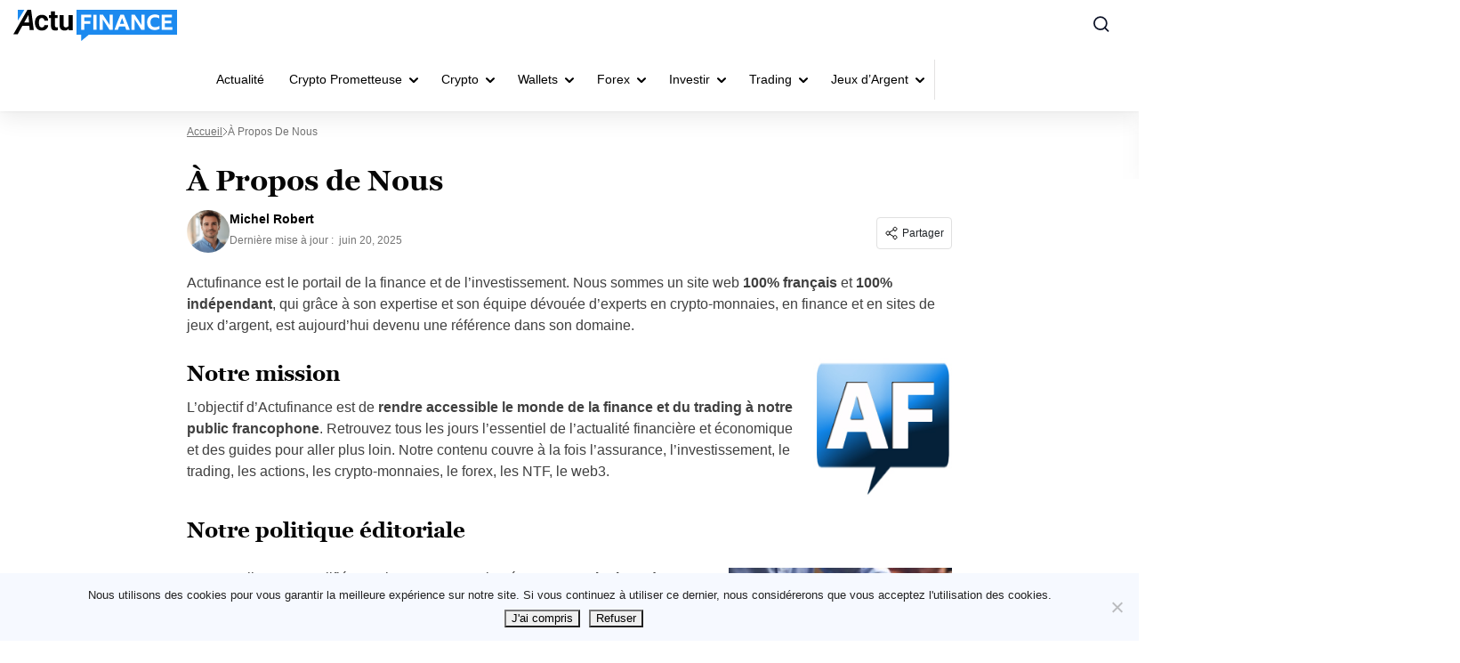

--- FILE ---
content_type: text/html; charset=UTF-8
request_url: https://actufinance.fr/a-propos-de-nous/
body_size: 59586
content:
<!doctype html>
<html lang="fr">
  <head>
    <meta charset="utf-8">
    <meta name="viewport" content="width=device-width, initial-scale=1">
    <link rel="apple-touch-icon" sizes="180x180" href="https://actufinance.fr/wp-content/themes/sage/resources/images/favicon/actufinance/apple-touch-icon.png">
<link rel="icon" type="image/png" sizes="32x32" href="https://actufinance.fr/wp-content/themes/sage/resources/images/favicon/actufinance/favicon-32x32.png">
<link rel="icon" type="image/png" sizes="16x16" href="https://actufinance.fr/wp-content/themes/sage/resources/images/favicon/actufinance/favicon-16x16.png">
<meta name="theme-color" content="#ffffff"><style id="rc-font-include">
  @font-face {
      font-family: 'Georgia';
      src: url('https://actufinance.fr/wp-content/themes/sage/resources/fonts/georgia-400.woff2') format('woff2'),
          url('https://actufinance.fr/wp-content/themes/sage/resources/fonts/georgia-400.woff') format('woff');
      font-weight: normal;
      font-style: normal;
    font-display: swap;
  }

  @font-face {
    font-family: 'Georgia';
    src: url('https://actufinance.fr/wp-content/themes/sage/resources/fonts/georgia-700.woff2') format('woff2'),
    url('https://actufinance.fr/wp-content/themes/sage/resources/fonts/georgia-700.woff') format('woff');
    font-weight: 700;
    font-style: normal;
    font-display: swap;
  }
</style>
<script type="text/javascript">(function (w, d, s, l, i) {
        w[l] = w[l] || [];
        w[l].push({
            'gtm.start':
                new Date().getTime(), event: 'gtm.js'
        });
        var f = d.getElementsByTagName(s)[0],
            j = d.createElement(s), dl = l !== 'dataLayer' ? '&l=' + l : '';
        j.async = true;
        j.src =
            'https://www.googletagmanager.com/gtm.js?id=' + i + dl;
        f.parentNode.insertBefore(j, f);
            })(window,document,'script','dataLayer','GTM-K4LGCVJ5');
</script><script type="application/ld+json">
    {
          "@context": "https://schema.org",
          "@type": "SoftwareApplication",
          "name": "ActuFinance.fr",
          "operatingSystem": "Web-based",
          "applicationCategory": "Finance",
          "url": "https://actufinance.fr/a-propos-de-nous/",
          "aggregateRating": {
            "@type": "AggregateRating",
            "bestRating": "5",
            "ratingValue": "4.4",
            "ratingCount": "41"
          },
          "offers": {
            "@type": "Offer",
            "price": "0.00",
            "priceCurrency": "EUR"
          }
        }
  </script>
<link rel="prefetch" href="/" as="document"><meta name='robots' content='noindex, follow' />

	<!-- This site is optimized with the Yoast SEO plugin v26.7 - https://yoast.com/wordpress/plugins/seo/ -->
	<title>À Propos de Nous | Actufinance</title>
<link crossorigin data-rocket-preconnect href="https://unpkg.com" rel="preconnect">
<link crossorigin data-rocket-preconnect href="https://www.googletagmanager.com" rel="preconnect">
<link crossorigin data-rocket-preconnect href="https://www.gstatic.com" rel="preconnect">
<link crossorigin data-rocket-preconnect href="https://www.google.com" rel="preconnect">
<link crossorigin data-rocket-preconnect href="https://bs_577d2ff8.zenvia.care" rel="preconnect">
<style id="rocket-critical-css">#cookie-notice *{-webkit-box-sizing:border-box;-moz-box-sizing:border-box;box-sizing:border-box}#cookie-notice .cookie-notice-container{display:block}#cookie-notice.cookie-notice-hidden .cookie-notice-container{display:none}.cookie-notice-container{padding:15px 30px;text-align:center;width:100%;z-index:2}.cn-close-icon{position:absolute;right:15px;top:50%;margin-top:-10px;width:15px;height:15px;opacity:.5;padding:10px;outline:0}.cn-close-icon:after,.cn-close-icon:before{position:absolute;content:' ';height:15px;width:2px;top:3px;background-color:grey}.cn-close-icon:before{transform:rotate(45deg)}.cn-close-icon:after{transform:rotate(-45deg)}#cookie-notice .cn-button{margin:0 0 0 10px;display:inline-block}.cn-text-container{margin:0 0 6px}.cn-buttons-container,.cn-text-container{display:inline-block}@media all and (max-width:900px){.cookie-notice-container #cn-notice-buttons,.cookie-notice-container #cn-notice-text{display:block}#cookie-notice .cn-button{margin:0 5px 5px}}@media all and (max-width:480px){.cookie-notice-container{padding:15px 25px}}:root{--grey-light:#fafafa;--grey-light-2:#e0e0e0;--grey-light-3:#e8e8e8;--grey:#444b54;--grey-2:#757575;--grey-3:#bdbdbd;--grey-4:#888da0;--grey-5:#616161;--grey-6:#9e9e9e;--grey-7:#f5f5f5;--black:#000;--font-4xs:7px;--font-3xs:10px;--font-2xs:12px;--font-xs:14px;--font-sm:16px;--font-md:18px;--font-lg:20px;--font-xlg:24px;--font-2xlg:32px;--media-xs:500px;--media-sm:769px;--media-sm-max:768px;--media-sm2:991px;--media-md:1024px;--media-lg:1200px}.m-user-profile-picture{height:20px;width:20px}.m-user-profile-picture img{border-radius:50%;height:100%;max-width:100%;object-fit:cover;object-position:top;width:100%}.m-user-profile-picture--48{height:48px;width:48px}.m-author-meta{margin-bottom:8px}@media (min-width:769px){.m-author-meta{margin-bottom:0;margin-right:10px}}.m-author-info-name{align-items:center;color:#000;display:flex;font-size:14px;font-size:var(--font-xs);line-height:1.5;margin-bottom:4px;text-decoration:none}.m-author-info-name__link{font-weight:700}.m-author-info-name__pro-label{align-items:center;display:flex;margin-left:5px;padding-left:10px;position:relative}.m-author-info-name__pro-label img{margin-left:4px}.m-author-info-name__pro-label:before{background-color:#757575;background-color:var(--grey-2);border-radius:100%;content:"";display:inline-block;height:3px;left:0;opacity:.5;position:absolute;top:50%;transform:translateY(-50%);width:3px}.m-author-date{color:#757575;color:var(--grey-2);font-size:12px;font-size:var(--font-2xs);line-height:1.5}.m-author-date__date{margin-left:3px}.m-author-about__title{align-items:flex-start;flex-direction:column;font-size:16px;font-size:var(--font-sm);font-weight:700;margin-bottom:0}@media (min-width:769px){.m-author-about__title{font-size:18px;font-size:var(--font-md);margin-bottom:12px}}@media (min-width:500px){.m-author-about__title{align-items:center;flex-direction:row}}.m-author-about__title .m-author-info-name__pro-label{font-weight:400}@media (max-width:500px){.m-author-about__title .m-author-info-name__pro-label{margin:0;padding:0}.m-author-about__title .m-author-info-name__pro-label:before{display:none}}.m-author-about__expertise-icon{align-self:center;margin-left:8px}.m-tooltip-socail-wrap{gap:10px}.social-sharing{align-self:flex-start;display:flex;position:relative}.social-sharing-dropdown{background-color:#fff;background-color:var(--white);border:1px solid #e0e0e0;border:1px solid var(--grey-light-2);border-radius:4px;box-shadow:0 12px 36px #00000014;display:none;padding:8px;position:absolute;right:0;top:calc(100% + 10px);width:120px;z-index:2}@media (max-width:768px){.social-sharing-dropdown{left:0;right:auto}}.social-sharing-button{align-items:center;border:1px solid #e0e0e0;border:1px solid var(--grey-light-2);border-radius:4px;display:flex;font-size:12px;font-size:var(--font-2xs);padding:8px}.social-sharing-button-icon{display:inline-block;margin-right:4px}.social-sharing-link{align-items:center;border-radius:4px;color:#2a2a2a;display:flex;font-size:12px;font-size:var(--font-2xs);justify-content:flex-start;padding:8px;text-decoration:none;width:100%}.social-sharing-link+.social-sharing-link{margin-top:4px}.social-sharing-icon{height:16px;margin-right:10px;width:auto}.social-sharing-icon path{fill:#9e9e9e;fill:var(--grey-6)}.m-flex{display:flex}.m-flex-wrap{flex-wrap:wrap}.m-flex-column{flex-direction:column}@media (min-width:769px){.m-flex-row--sm{flex-direction:row}}.m-space-between{justify-content:space-between}.m-mr-8{margin-right:8px}.m-mb-22{margin-bottom:22px}@media (min-width:769px){.m-hide--sm{display:none}}.screen-reader-text{word-wrap:normal!important;clip:rect(1px,1px,1px,1px);border:0;-webkit-clip-path:inset(50%);clip-path:inset(50%);height:1px;margin:-1px;overflow:hidden;padding:0;position:absolute;width:1px}html{-ms-overflow-style:scrollbar;box-sizing:border-box}*,:after,:before{box-sizing:inherit}:root{--blue:#007bff;--indigo:#6610f2;--purple:#6f42c1;--pink:#e83e8c;--red:#dc3545;--orange:#fd7e14;--yellow:#ffc107;--green:#28a745;--teal:#20c997;--cyan:#17a2b8;--white:#fff;--gray:#6c757d;--gray-dark:#343a40;--primary:#007bff;--secondary:#6c757d;--success:#28a745;--info:#17a2b8;--warning:#ffc107;--danger:#dc3545;--light:#f8f9fa;--dark:#343a40;--breakpoint-xs:0;--breakpoint-sm:576px;--breakpoint-md:768px;--breakpoint-lg:992px;--breakpoint-xl:1200px;--font-family-sans-serif:-apple-system,BlinkMacSystemFont,"Segoe UI",Roboto,"Helvetica Neue",Arial,"Noto Sans","Liberation Sans",sans-serif,"Apple Color Emoji","Segoe UI Emoji","Segoe UI Symbol","Noto Color Emoji";--font-family-monospace:SFMono-Regular,Menlo,Monaco,Consolas,"Liberation Mono","Courier New",monospace}html{font-family:sans-serif}header,main{display:block}body{background-color:#fff;color:#212529;font-family:-apple-system,BlinkMacSystemFont,Segoe UI,Roboto,Helvetica Neue,Arial,Noto Sans,Liberation Sans,sans-serif,Apple Color Emoji,Segoe UI Emoji,Segoe UI Symbol,Noto Color Emoji;font-size:1rem;font-weight:400;line-height:1.5;text-align:left}h1,h2,h4{margin-bottom:.5rem;margin-top:0}p{margin-bottom:1rem;margin-top:0}ul{margin-bottom:1rem}ul{margin-top:0}ul ul{margin-bottom:0}a{background-color:initial;color:#007bff}img{border-style:none}svg{overflow:hidden;vertical-align:middle}button{border-radius:0}button,input{font-size:inherit;line-height:inherit}button,input{overflow:visible}button::-moz-focus-inner{border-style:none;padding:0}*,:after,:before{box-sizing:border-box}html{-webkit-text-size-adjust:100%;line-height:1.15;-moz-tab-size:4;tab-size:4}body{font-family:system-ui,-apple-system,Segoe UI,Roboto,Ubuntu,Cantarell,Noto Sans,sans-serif,Helvetica,Arial,Apple Color Emoji,Segoe UI Emoji;margin:0}strong{font-weight:bolder}button,input{font-family:inherit;font-size:100%;line-height:1.15;margin:0}button{text-transform:none}button{-webkit-appearance:button}::-moz-focus-inner{border-style:none;padding:0}:-moz-focusring{outline:1px dotted ButtonText}:-moz-ui-invalid{box-shadow:none}::-webkit-inner-spin-button,::-webkit-outer-spin-button{height:auto}::-webkit-search-decoration{-webkit-appearance:none}::-webkit-file-upload-button{-webkit-appearance:button;font:inherit}.pages-summary h2{clear:right;margin-top:1em}.pages-summary ul{padding-left:14px}.m-grid-area-title{grid-area:title}.m-post-grid-ads{grid-area:ads}.m-post-grid-6{grid-area:grid-6;grid-template-areas:"post-1 post-2" "post-3 post-4" "post-5 post-6";grid-template-columns:2fr 2fr}.m-post-grid-item-1{grid-area:post-1}.m-post-grid-item-2{grid-area:post-2}.m-post-grid-item-3{grid-area:post-3}.m-post-grid-item-4{grid-area:post-4}.m-post-grid-item-5{grid-area:post-5}.m-post-grid-item-6{grid-area:post-6}.m-post-grid-item-7{grid-area:post-7}.m-post-author-date{padding-left:10px;position:relative}.m-post-author-date:before{background-color:#757575;background-color:var(--grey-2);border-radius:50%;content:"";display:flex;height:3px;left:3px;opacity:.5;position:absolute;top:50%;transform:translateY(-50%);width:3px}body .cta_btn_inner a{background-color:var(--title-color)!important}a{word-wrap:break-word;color:var(--link-color);font-weight:400;text-decoration:none}#to_top_scrollup{align-items:center;background-color:#000;border-radius:5%;bottom:80px;box-sizing:initial;color:#fff;display:flex;font-size:32px;height:32px;justify-content:center;opacity:0;padding:5px;position:fixed;right:20px;text-align:center;width:32px;z-index:9999}@media screen and (max-width:1024px){.cookies-not-set #to_top_scrollup{bottom:150px}}@media (min-width:768px){.cta_btn_outer .cta-link-mobile{display:none!important}}@media (max-width:767px){.cta_btn_outer .cta-link{display:none!important}}.pages-summary a{text-decoration:underline}#cookie-notice a.cn-button{background-color:var(--title-color);border:none;border-radius:3px;box-shadow:none;color:#fff;display:inline-block;font-size:14px;font-weight:400;letter-spacing:.25px;line-height:20px;line-height:1;margin:0 0 0 10px;outline:none;padding:8.5px 10px;text-align:center;text-decoration:none;text-shadow:none;text-transform:none;touch-action:manipulation;white-space:nowrap}#cookie-notice a#cn-refuse-cookie.cn-button{opacity:.8}.cta_btn_outer .cta-link,.cta_btn_outer .cta-link-mobile{background:var(--title-color)!important;border-color:var(--title-color)!important;border-radius:3px!important;font-size:18px!important;padding:10px 40px!important}img{height:auto;max-width:100%;vertical-align:middle}body{font-family:var(--sub-font);overflow-x:hidden}h1,h2,h4{font-family:var(--main-font);font-weight:700}h1,h2,h4{color:#060606}@media screen and (max-width:767px){h2{font-size:22px}}#app{display:grid;grid-template-columns:100%;grid-template-rows:auto 1fr auto;min-height:100vh;position:relative}.m-container{margin-left:auto;margin-right:auto;max-width:1155px;padding:0 15px}p{color:#404040;font-family:var(--sub-font);font-size:16px;font-weight:400;line-height:150%;margin-bottom:15px}:root{--grey-light:#fafafa;--grey-light-2:#e0e0e0;--grey-light-3:#e8e8e8;--grey:#444b54;--grey-2:#757575;--grey-3:#bdbdbd;--grey-4:#888da0;--grey-5:#616161;--grey-6:#9e9e9e;--grey-7:#f5f5f5;--black:#000;--font-4xs:7px;--font-3xs:10px;--font-2xs:12px;--font-xs:14px;--font-sm:16px;--font-md:18px;--font-lg:20px;--font-xlg:24px;--font-2xlg:32px;--media-xs:500px;--media-sm:769px;--media-sm-max:768px;--media-sm2:991px;--media-md:1024px;--media-lg:1200px}h4{line-height:135%}h4{font-family:var(--main-font);font-size:17px;margin-bottom:8px}img{height:auto;max-width:100%}@media only screen and (max-width:767px){h1{font-size:24px;line-height:135%}h4{font-size:18px}}.guide-page-inner{margin-left:auto;margin-right:auto;margin-top:8px;max-width:860px}.guide-page-inner .page-header{margin-bottom:9px}@media screen and (min-width:991px){body:not(.page-template-template-review){overflow-x:hidden}}li{color:#404040;font-family:var(--sub-font);font-size:16px;font-weight:400;line-height:150%;margin-bottom:5px}@media only screen and (max-width:1200px){.main.guide-page-inner{padding:30px 15px 0}}@media only screen and (max-width:1200px){.main.guide-page-inner{padding:30px 15px 0}}@media only screen and (max-width:767px){.main.guide-page-inner{padding:12px 0 0}}.guide-list-section .m-post-author-date{display:none}:root{--grey-light:#fafafa;--grey-light-2:#e0e0e0;--grey-light-3:#e8e8e8;--grey:#444b54;--grey-2:#757575;--grey-3:#bdbdbd;--grey-4:#888da0;--grey-5:#616161;--grey-6:#9e9e9e;--grey-7:#f5f5f5;--black:#000;--font-4xs:7px;--font-3xs:10px;--font-2xs:12px;--font-xs:14px;--font-sm:16px;--font-md:18px;--font-lg:20px;--font-xlg:24px;--font-2xlg:32px;--media-xs:500px;--media-sm:769px;--media-sm-max:768px;--media-sm2:991px;--media-md:1024px;--media-lg:1200px}:root{--grey-light:#fafafa;--grey-light-2:#e0e0e0;--grey-light-3:#e8e8e8;--grey:#444b54;--grey-2:#757575;--grey-3:#bdbdbd;--grey-4:#888da0;--grey-5:#616161;--grey-6:#9e9e9e;--grey-7:#f5f5f5;--black:#000;--font-4xs:7px;--font-3xs:10px;--font-2xs:12px;--font-xs:14px;--font-sm:16px;--font-md:18px;--font-lg:20px;--font-xlg:24px;--font-2xlg:32px;--media-xs:500px;--media-sm:769px;--media-sm-max:768px;--media-sm2:991px;--media-md:1024px;--media-lg:1200px}:root{--grey-light:#fafafa;--grey-light-2:#e0e0e0;--grey-light-3:#e8e8e8;--grey:#444b54;--grey-2:#757575;--grey-3:#bdbdbd;--grey-4:#888da0;--grey-5:#616161;--grey-6:#9e9e9e;--grey-7:#f5f5f5;--black:#000;--font-4xs:7px;--font-3xs:10px;--font-2xs:12px;--font-xs:14px;--font-sm:16px;--font-md:18px;--font-lg:20px;--font-xlg:24px;--font-2xlg:32px;--media-xs:500px;--media-sm:769px;--media-sm-max:768px;--media-sm2:991px;--media-md:1024px;--media-lg:1200px}:root{--grey-light:#fafafa;--grey-light-2:#e0e0e0;--grey-light-3:#e8e8e8;--grey:#444b54;--grey-2:#757575;--grey-3:#bdbdbd;--grey-4:#888da0;--grey-5:#616161;--grey-6:#9e9e9e;--grey-7:#f5f5f5;--black:#000;--font-4xs:7px;--font-3xs:10px;--font-2xs:12px;--font-xs:14px;--font-sm:16px;--font-md:18px;--font-lg:20px;--font-xlg:24px;--font-2xlg:32px;--media-xs:500px;--media-sm:769px;--media-sm-max:768px;--media-sm2:991px;--media-md:1024px;--media-lg:1200px}.su-note{border-radius:0!important;border-width:0!important;padding:0!important}.m-container .su-note,.pages-summary .su-note{background-color:#f1f5ff!important}.su-note .su-note-inner{background-color:#f1f5ff!important;border-radius:0!important;border-width:0!important}.su-note ul{margin:0}.su-note ul{padding-left:22px}.su-note ul li:last-child{padding-bottom:0!important}.campaign__table-title-and-disclaimer h2{margin-top:0;margin-bottom:0;grid-area:title}.campaign__disclaimer{position:relative;align-self:end;width:fit-content;margin-left:auto;grid-area:disclaimer}.disclaimer-only>.campaign__disclaimer{margin-left:0;grid-area:title}.campaign__table-title-and-disclaimer #toc_container{grid-area:toc}.campaign-list-item_key-features{grid-area:key-features}.campaign-list-item .toppike-out{display:flex;grid-area:top-picker}.campaign-list-item_logo{position:relative;grid-area:logo}.campaign-list-item_bonus-code-tooltip{font-size:10px;line-height:120%;position:absolute;top:5px;right:calc(100% + 16px);display:flex;align-items:center;justify-content:center;width:max-content;height:28px;padding:8px 12.5px 8px 12.5px;text-transform:uppercase;border:1px solid #C7EED4;border-radius:4px;background:#E1F4E7;grid-area:coupon}.campaign-list-item_scores{display:flex;align-items:center;flex-flow:column;grid-area:scores}.campaign-list-item_coupon{position:relative;grid-area:coupon}.campaign-shortcode-table .country_code_left{position:relative;grid-area:coupon}.campaign-list-item_cta-btn{font-family:"SBSFont",sans-serif;font-size:16px;line-height:44px;position:relative;display:block;height:44px;margin-top:48px;text-align:center;text-transform:uppercase;color:#ffffff;border-radius:44px;background:var(--bm-cta-button-background);box-shadow:0 10px 36px rgb(60 179 113 / 13%);grid-area:coupon}.campaign-list-item_cta-btn.no-coupon{margin-top:0;grid-area:coupon}.campaign-list-item_more-btns>div{font-size:14px;position:relative;display:block;margin-right:17px;text-align:right;text-decoration:underline;color:#1c2642;border-radius:44px;background:transparent;grid-area:cta-btn}.campaign-list-item_more-btns{position:relative;max-width:145px;margin-left:auto;grid-area:more-btn}.campaign-list-item>.cell_bottom{margin:0 -70px 0 -50px;grid-area:bottom-text}.campaign-list-item.new>.cell_bottom{margin:0 -80px 0 0;grid-area:bottom-text}.campaign-list-item .metadata-section{display:flex;flex-direction:column;margin-top:6px;padding-left:150px;grid-area:metadata;gap:16px}.campaign__voting_section{position:relative;display:flex;height:16px;grid-area:voting}.campaign__updated_date_wrapper{display:flex;align-items:flex-start;margin-top:74.4px;grid-area:logo}.betoffers-box-three .campaign__updated_date_wrapper{display:flex;align-items:center;grid-area:updated}@media screen and (max-width:991px){.campaign-list-item_more-btns{max-width:initial;margin-left:initial;grid-area:cta-btn!important}.campaign-list-item_cta-btn,.page-template-default .campaign-list-item_cta-btn.no-coupon,.campaign-shortcode-table.no-full-width .campaign-list-item_cta-btn{margin-top:0;grid-area:more-btn!important}.campaign-list-item_key-features.mobile{display:block;grid-area:title}.campaign__updated_date_wrapper{align-items:center;justify-content:flex-end;margin-top:0;grid-area:updated}}.campaign-metadata{grid-area:metadata;display:none}.campaign__table-title-and-disclaimer h2{margin-top:0;margin-bottom:0;grid-area:title}.campaign__disclaimer{position:relative;align-self:end;width:fit-content;margin-left:auto;grid-area:disclaimer}.disclaimer-only>.campaign__disclaimer{margin-left:0;grid-area:title}.campaign__table-title-and-disclaimer #toc_container{grid-area:toc}.campaign-list-item_key-features{grid-area:key-features}.campaign-list-item .toppike-out{display:flex;grid-area:top-picker}.campaign-list-item_logo{position:relative;grid-area:logo}.campaign-list-item_bonus-code-tooltip{font-size:10px;line-height:120%;position:absolute;top:5px;right:calc(100% + 16px);display:flex;align-items:center;justify-content:center;width:max-content;height:28px;padding:8px 12.5px 8px 12.5px;text-transform:uppercase;border:1px solid #C7EED4;border-radius:4px;background:#E1F4E7;grid-area:coupon}.campaign-list-item_scores{display:flex;align-items:center;flex-flow:column;grid-area:scores}.campaign-list-item_coupon{position:relative;grid-area:coupon}.campaign-shortcode-table .country_code_left{position:relative;grid-area:coupon}.campaign-list-item_cta-btn{font-family:"SBSFont",sans-serif;font-size:16px;line-height:44px;position:relative;display:block;height:44px;margin-top:48px;text-align:center;text-transform:uppercase;color:#ffffff;border-radius:44px;background:var(--bm-cta-button-background);box-shadow:0 10px 36px rgb(60 179 113 / 13%);grid-area:coupon}.campaign-list-item_cta-btn.no-coupon{margin-top:0;grid-area:coupon}.campaign-list-item_more-btns>div{font-size:14px;position:relative;display:block;margin-right:17px;text-align:right;text-decoration:underline;color:#1c2642;border-radius:44px;background:transparent;grid-area:cta-btn}.campaign-list-item_more-btns{position:relative;max-width:145px;margin-left:auto;grid-area:more-btn}.campaign-list-item>.cell_bottom{margin:0 -70px 0 -50px;grid-area:bottom-text}.campaign-list-item.new>.cell_bottom{margin:0 -80px 0 0;grid-area:bottom-text}.campaign-list-item .metadata-section{display:flex;flex-direction:column;margin-top:6px;padding-left:150px;grid-area:metadata;gap:16px}.campaign__voting_section{position:relative;display:flex;height:16px;grid-area:voting}.campaign__updated_date_wrapper{display:flex;align-items:flex-start;margin-top:74.4px;grid-area:logo}.betoffers-box-three .campaign__updated_date_wrapper{display:flex;align-items:center;grid-area:updated}@media screen and (max-width:991px){.campaign-list-item_more-btns{max-width:initial;margin-left:initial;grid-area:cta-btn!important}.campaign-list-item_cta-btn,.page-template-default .campaign-list-item_cta-btn.no-coupon,.campaign-shortcode-table.no-full-width .campaign-list-item_cta-btn{margin-top:0;grid-area:more-btn!important}.campaign-list-item_key-features.mobile{display:block;grid-area:title}.campaign__updated_date_wrapper{align-items:center;justify-content:flex-end;margin-top:0;grid-area:updated}}.campaign-metadata{grid-area:metadata;display:none}.su-u-clearfix::after{content:'';display:table;clear:both}.su-u-trim>:first-child{margin-top:0}.su-u-trim>:last-child{margin-bottom:0}.su-note{margin:0 0 1.5em;border-width:1px;border-style:solid}.su-note-inner{padding:1em;border-width:1px;border-style:solid}</style><link rel="preload" data-rocket-preload as="image" href="https://actufinance.fr/wp-content/uploads/2020/07/tenez-un-journal-de-trading-300x177.jpg" imagesrcset="https://actufinance.fr/wp-content/uploads/2020/07/tenez-un-journal-de-trading-300x177.jpg 300w, https://actufinance.fr/wp-content/uploads/2020/07/tenez-un-journal-de-trading-768x454.jpg 768w, https://actufinance.fr/wp-content/uploads/2020/07/tenez-un-journal-de-trading-696x411.jpg 696w, https://actufinance.fr/wp-content/uploads/2020/07/tenez-un-journal-de-trading-711x420.jpg 711w, https://actufinance.fr/wp-content/uploads/2020/07/tenez-un-journal-de-trading.jpg 970w" imagesizes="(max-width: 251px) 100vw, 251px" fetchpriority="high">
	<meta name="description" content="Actufinance est le portail de la finance et de l’investissement. Nous sommes un site web 100% français et 100% indépendant ➡️ Découvrez-nous" />
	<meta property="og:locale" content="fr_FR" />
	<meta property="og:type" content="article" />
	<meta property="og:title" content="À Propos de Nous | Actufinance" />
	<meta property="og:description" content="Actufinance est le portail de la finance et de l’investissement. Nous sommes un site web 100% français et 100% indépendant ➡️ Découvrez-nous" />
	<meta property="og:url" content="https://actufinance.fr/a-propos-de-nous/" />
	<meta property="og:site_name" content="ActuFinance.fr" />
	<meta property="article:publisher" content="https://www.facebook.com/actufinance/" />
	<meta property="article:modified_time" content="2025-06-20T11:45:27+00:00" />
	<meta property="og:image" content="https://actufinance.fr/wp-content/uploads/2020/07/tenez-un-journal-de-trading.jpg" />
	<meta property="og:image:width" content="970" />
	<meta property="og:image:height" content="573" />
	<meta property="og:image:type" content="image/jpeg" />
	<meta name="twitter:card" content="summary_large_image" />
	<meta name="twitter:site" content="@actufinance" />
	<meta name="twitter:label1" content="Temps de lecture estimé minutes" />
	<meta name="twitter:data1" content="6 minutes" />
	<script type="application/ld+json" class="yoast-schema-graph">{"@context":"https://schema.org","@graph":[{"@type":"WebPage","@id":"https://actufinance.fr/a-propos-de-nous/","url":"https://actufinance.fr/a-propos-de-nous/","name":"À Propos de Nous | Actufinance","isPartOf":{"@id":"https://actufinance.fr/#website"},"primaryImageOfPage":{"@id":"https://actufinance.fr/a-propos-de-nous/#primaryimage"},"image":{"@id":"https://actufinance.fr/a-propos-de-nous/#primaryimage"},"thumbnailUrl":"https://actufinance.fr/wp-content/uploads/2020/07/tenez-un-journal-de-trading.jpg","datePublished":"2020-08-28T08:58:55+00:00","dateModified":"2025-06-20T11:45:27+00:00","description":"Actufinance est le portail de la finance et de l’investissement. Nous sommes un site web 100% français et 100% indépendant ➡️ Découvrez-nous","breadcrumb":{"@id":"https://actufinance.fr/a-propos-de-nous/#breadcrumb"},"inLanguage":"fr-FR","potentialAction":[{"@type":"ReadAction","target":["https://actufinance.fr/a-propos-de-nous/"]}]},{"@type":"ImageObject","inLanguage":"fr-FR","@id":"https://actufinance.fr/a-propos-de-nous/#primaryimage","url":"https://actufinance.fr/wp-content/uploads/2020/07/tenez-un-journal-de-trading.jpg","contentUrl":"https://actufinance.fr/wp-content/uploads/2020/07/tenez-un-journal-de-trading.jpg","width":970,"height":573},{"@type":"BreadcrumbList","@id":"https://actufinance.fr/a-propos-de-nous/#breadcrumb","itemListElement":[{"@type":"ListItem","position":1,"name":"Accueil","item":"https://actufinance.fr/"},{"@type":"ListItem","position":2,"name":"À Propos de Nous"}]},{"@type":"WebSite","@id":"https://actufinance.fr/#website","url":"https://actufinance.fr/","name":"ActuFinance.fr","description":"Les coulisses de la finance","publisher":{"@id":"https://actufinance.fr/#organization"},"potentialAction":[{"@type":"SearchAction","target":{"@type":"EntryPoint","urlTemplate":"https://actufinance.fr/?s={search_term_string}"},"query-input":{"@type":"PropertyValueSpecification","valueRequired":true,"valueName":"search_term_string"}}],"inLanguage":"fr-FR"},{"@type":"Organization","@id":"https://actufinance.fr/#organization","name":"Actufinance","url":"https://actufinance.fr/","logo":{"@type":"ImageObject","inLanguage":"fr-FR","@id":"https://actufinance.fr/#/schema/logo/image/","url":"https://actufinance.fr/wp-content/uploads/2015/09/actufinance-logo-ret.png","contentUrl":"https://actufinance.fr/wp-content/uploads/2015/09/actufinance-logo-ret.png","width":544,"height":180,"caption":"Actufinance"},"image":{"@id":"https://actufinance.fr/#/schema/logo/image/"},"sameAs":["https://www.facebook.com/actufinance/","https://x.com/actufinance","https://fr.pinterest.com/actufinance/","https://www.youtube.com/user/actufinance"]}]}</script>
	<!-- / Yoast SEO plugin. -->


<style id='wp-img-auto-sizes-contain-inline-css'>
img:is([sizes=auto i],[sizes^="auto," i]){contain-intrinsic-size:3000px 1500px}
/*# sourceURL=wp-img-auto-sizes-contain-inline-css */
</style>
<link data-minify="1" rel='preload'  href='https://actufinance.fr/wp-content/cache/min/1/wp-content/plugins/faq-content-webnow/newfaq-dist/blocks.style.build.css?ver=1768466457' data-rocket-async="style" as="style" onload="this.onload=null;this.rel='stylesheet'" onerror="this.removeAttribute('data-rocket-async')"  media='all' />
<link data-minify="1" rel='preload'  href='https://actufinance.fr/wp-content/cache/min/1/wp-content/plugins/structured-content/dist/blocks.style.build.css?ver=1768466457' data-rocket-async="style" as="style" onload="this.onload=null;this.rel='stylesheet'" onerror="this.removeAttribute('data-rocket-async')"  media='all' />
<style id='wp-emoji-styles-inline-css'>

	img.wp-smiley, img.emoji {
		display: inline !important;
		border: none !important;
		box-shadow: none !important;
		height: 1em !important;
		width: 1em !important;
		margin: 0 0.07em !important;
		vertical-align: -0.1em !important;
		background: none !important;
		padding: 0 !important;
	}
/*# sourceURL=wp-emoji-styles-inline-css */
</style>
<link rel='preload'  href='https://actufinance.fr/wp-content/plugins/cookie-notice/css/front.min.css?ver=2.5.11' data-rocket-async="style" as="style" onload="this.onload=null;this.rel='stylesheet'" onerror="this.removeAttribute('data-rocket-async')"  media='all' />
<link data-minify="1" rel='preload'  href='https://actufinance.fr/wp-content/cache/min/1/wp-content/themes/sage/public/css/app.aee2ed.css?ver=1768466457' data-rocket-async="style" as="style" onload="this.onload=null;this.rel='stylesheet'" onerror="this.removeAttribute('data-rocket-async')"  media='all' />
<link data-minify="1" rel='preload'  href='https://actufinance.fr/wp-content/cache/min/1/wp-content/themes/sage/public/css/single.a63e4b.css?ver=1768466457' data-rocket-async="style" as="style" onload="this.onload=null;this.rel='stylesheet'" onerror="this.removeAttribute('data-rocket-async')"  media='all' />
<link data-minify="1" rel='preload'  href='https://actufinance.fr/wp-content/cache/min/1/wp-content/themes/sage/public/css/toc.cec5f9.css?ver=1768466457' data-rocket-async="style" as="style" onload="this.onload=null;this.rel='stylesheet'" onerror="this.removeAttribute('data-rocket-async')"  media='all' />
<link data-minify="1" rel='preload'  href='https://actufinance.fr/wp-content/cache/min/1/wp-content/themes/sage/public/css/steps.cd2a4b.css?ver=1768466457' data-rocket-async="style" as="style" onload="this.onload=null;this.rel='stylesheet'" onerror="this.removeAttribute('data-rocket-async')"  media='all' />
<link data-minify="1" rel='preload'  href='https://actufinance.fr/wp-content/cache/min/1/wp-content/themes/sage/public/css/xyz.a65ecd.css?ver=1768466457' data-rocket-async="style" as="style" onload="this.onload=null;this.rel='stylesheet'" onerror="this.removeAttribute('data-rocket-async')"  media='all' />
<link data-minify="1" rel='preload'  href='https://actufinance.fr/wp-content/cache/min/1/wp-content/themes/sage/public/css/sustyles.2acc1f.css?ver=1768466457' data-rocket-async="style" as="style" onload="this.onload=null;this.rel='stylesheet'" onerror="this.removeAttribute('data-rocket-async')"  media='all' />
<link data-minify="1" rel='preload'  href='https://actufinance.fr/wp-content/cache/min/1/wp-content/plugins/brand-management-extended/public/css/brand-management-public.css?ver=1768466457' data-rocket-async="style" as="style" onload="this.onload=null;this.rel='stylesheet'" onerror="this.removeAttribute('data-rocket-async')"  media='screen' />
<link data-minify="1" rel='preload'  href='https://actufinance.fr/wp-content/cache/min/1/wp-content/plugins/cryptopresales-brand-management-plugin/public/css/crypto-bm-public.css?ver=1768466457' data-rocket-async="style" as="style" onload="this.onload=null;this.rel='stylesheet'" onerror="this.removeAttribute('data-rocket-async')"  media='all' />
<link data-minify="1" rel='preload'  href='https://actufinance.fr/wp-content/cache/min/1/wp-content/plugins/coingecko/coingecko.css?ver=1768466457' data-rocket-async="style" as="style" onload="this.onload=null;this.rel='stylesheet'" onerror="this.removeAttribute('data-rocket-async')"  media='all' />
<script id="a14082d8e6eba46f40427369c0fabd4f-js-extra">
var likes_handler = {"id":"1","url":"https://actufinance.fr/wp-admin/admin-ajax.php","nonce":"4e58982e4e","fail_text":"Vous avez d\u00e9j\u00e0 vot\u00e9"};
//# sourceURL=a14082d8e6eba46f40427369c0fabd4f-js-extra
</script>
<script id="cookie-notice-front-js-before">
var cnArgs = {"ajaxUrl":"https:\/\/actufinance.fr\/wp-admin\/admin-ajax.php","nonce":"a632b19ecf","hideEffect":"fade","position":"bottom","onScroll":false,"onScrollOffset":100,"onClick":false,"cookieName":"cookie_notice_accepted","cookieTime":2592000,"cookieTimeRejected":2592000,"globalCookie":false,"redirection":false,"cache":true,"revokeCookies":false,"revokeCookiesOpt":"automatic"};

//# sourceURL=cookie-notice-front-js-before
</script>
<script src="https://actufinance.fr/wp-content/plugins/cookie-notice/js/front.min.js?ver=2.5.11" id="cookie-notice-front-js" data-rocket-defer defer></script>
<script id="crypto-bm-ajax-handler-js-extra">
var crypto_bm_ajax_handler = {"id":"1","url":"https://actufinance.fr/wp-admin/admin-ajax.php","nonce":"b47a1b08b0"};
//# sourceURL=crypto-bm-ajax-handler-js-extra
</script>
<script src="https://actufinance.fr/wp-includes/js/jquery/jquery.min.js?ver=3.7.1" id="jquery-core-js" data-rocket-defer defer></script>
<script src="https://actufinance.fr/wp-includes/js/jquery/jquery-migrate.min.js?ver=3.4.1" id="jquery-migrate-js" data-rocket-defer defer></script>

                <style type="text/css" id="finiche-io-plugin-styles">
                   .fin-component input[type=range]{-webkit-appearance:none;appearance:none;background-color:transparent;border:0;height:6px;outline:none}.fin-component input[type=range]::-webkit-slider-thumb{-ms-appearance:none;appearance:none;background-color:var(--color);border:2px solid #fff;border-radius:50%;box-shadow:0 2px 6px rgba(0,0,0,.2);cursor:pointer;height:20px;width:20px}.fin-component input[type=range]::-moz-range-thumb{-ms-appearance:none;appearance:none;background-color:var(--color);border:2px solid #fff;border-radius:50%;box-shadow:0 2px 6px rgba(0,0,0,.2);cursor:pointer;height:20px;width:20px}.fin-component input[type=range]::-ms-thumb{-ms-appearance:none;appearance:none;background-color:var(--color);border:2px solid #fff;border-radius:50%;box-shadow:0 2px 6px rgba(0,0,0,.2);cursor:pointer;height:20px;width:20px}.fin-component .tooltip{border-radius:5px;cursor:pointer;font-size:13px;line-height:1.2;max-width:260px!important;padding:10px 20px;position:fixed;text-align:left;white-space:normal;z-index:100000001!important}.fin-component .tooltip.place-top{margin-top:-10px}.fin-component .tooltip.place-bottom{margin-top:10px}.fin-component .tooltip.place-left{margin-left:-10px}.fin-component .tooltip.place-right{margin-left:10px}.fin-component .tooltip table{border:0!important;min-width:140px;padding:10px 0}.fin-component .tooltip td{border:0!important;color:#fff!important;font-size:12px}.fin-component .tooltip tr{border:0!important}.fin-component .tooltip td:last-of-type{text-align:right}.fin-component .tooltip tr:not(:first-of-type) td{padding-top:10px}.fin-component *,.fin-component :after,.fin-component :before{border-style:solid;border-width:0;box-sizing:border-box}.fin-component :after,.fin-component :before{--tw-content:""}.fin-component html{-webkit-text-size-adjust:100%;font-family:theme("fontFamily.sans",ui-sans-serif,system-ui,-apple-system,BlinkMacSystemFont,"Segoe UI",Roboto,"Helvetica Neue",Arial,"Noto Sans",sans-serif,"Apple Color Emoji","Segoe UI Emoji","Segoe UI Symbol","Noto Color Emoji");line-height:1.5;-moz-tab-size:4;tab-size:4}.fin-component body{line-height:inherit;margin:0}.fin-component hr{border-top-width:1px;color:inherit;height:0}.fin-component abbr:where([title]){text-decoration:underline dotted}.fin-component h1,.fin-component h2,.fin-component h3,.fin-component h4,.fin-component h5,.fin-component h6{font-size:inherit;font-weight:inherit}.fin-component a{color:inherit;text-decoration:inherit}.fin-component b,.fin-component strong{font-weight:bolder}.fin-component code,.fin-component kbd,.fin-component pre,.fin-component samp{font-family:theme("fontFamily.mono",ui-monospace,SFMono-Regular,Menlo,Monaco,Consolas,"Liberation Mono","Courier New",monospace);font-size:1em}.fin-component small{font-size:80%}.fin-component sub,.fin-component sup{font-size:75%;line-height:0;position:relative;vertical-align:baseline}.fin-component sub{bottom:-.25em}.fin-component sup{top:-.5em}.fin-component table{border-collapse:collapse;border-color:inherit;text-indent:0}.fin-component button,.fin-component input,.fin-component optgroup,.fin-component select,.fin-component textarea{color:inherit;font-family:inherit;font-size:100%;line-height:inherit;margin:0;padding:0}.fin-component button,.fin-component select{text-transform:none}.fin-component [type=button],.fin-component [type=reset],.fin-component [type=submit],.fin-component button{-webkit-appearance:button;background-color:transparent;background-image:none}.fin-component :-moz-focusring{outline:auto}.fin-component :-moz-ui-invalid{box-shadow:none}.fin-component progress{vertical-align:baseline}.fin-component ::-webkit-inner-spin-button,.fin-component ::-webkit-outer-spin-button{height:auto}.fin-component [type=search]{-webkit-appearance:textfield;outline-offset:-2px}.fin-component ::-webkit-search-decoration{-webkit-appearance:none}.fin-component ::-webkit-file-upload-button{-webkit-appearance:button;font:inherit}.fin-component summary{display:list-item}.fin-component blockquote,.fin-component dd,.fin-component dl,.fin-component figure,.fin-component h1,.fin-component h2,.fin-component h3,.fin-component h4,.fin-component h5,.fin-component h6,.fin-component hr,.fin-component p,.fin-component pre{margin:0}.fin-component fieldset{margin:0;padding:0}.fin-component legend{padding:0}.fin-component menu,.fin-component ol,.fin-component ul{list-style:none;margin:0;padding:0}.fin-component textarea{resize:vertical}.fin-component input::placeholder,.fin-component textarea::placeholder{color:theme("colors.gray.400",#9ca3af)}.fin-component [role=button],.fin-component button{cursor:pointer}.fin-component :disabled{cursor:default}.fin-component audio,.fin-component canvas,.fin-component embed,.fin-component iframe,.fin-component img,.fin-component object,.fin-component svg,.fin-component video{display:block;vertical-align:middle}.fin-component img,.fin-component video{height:auto;max-width:100%}.fin-component [hidden]{display:none}.fin-component [multiple],.fin-component [type=date],.fin-component [type=datetime-local],.fin-component [type=email],.fin-component [type=month],.fin-component [type=number],.fin-component [type=password],.fin-component [type=search],.fin-component [type=tel],.fin-component [type=text],.fin-component [type=time],.fin-component [type=url],.fin-component [type=week],.fin-component select,.fin-component textarea{--tw-shadow:0 0 #0000;-webkit-appearance:none;-moz-appearance:none;appearance:none;background-color:#fff;border-color:#71717a;border-radius:0;border-width:1px;font-size:1rem;line-height:1.5rem;padding:.5rem .75rem}.fin-component [multiple]:focus,.fin-component [type=date]:focus,.fin-component [type=datetime-local]:focus,.fin-component [type=email]:focus,.fin-component [type=month]:focus,.fin-component [type=number]:focus,.fin-component [type=password]:focus,.fin-component [type=search]:focus,.fin-component [type=tel]:focus,.fin-component [type=text]:focus,.fin-component [type=time]:focus,.fin-component [type=url]:focus,.fin-component [type=week]:focus,.fin-component select:focus,.fin-component textarea:focus{--tw-ring-inset:var(--tw-empty,    );--tw-ring-offset-width:0px;--tw-ring-offset-color:#fff;--tw-ring-color:#2563eb;--tw-ring-offset-shadow:var(--tw-ring-inset) 0 0 0 var(--tw-ring-offset-width) var(--tw-ring-offset-color);--tw-ring-shadow:var(--tw-ring-inset) 0 0 0 calc(1px + var(--tw-ring-offset-width)) var(--tw-ring-color);border-color:#2563eb;box-shadow:var(--tw-ring-offset-shadow),var(--tw-ring-shadow),var(--tw-shadow);outline:2px solid transparent;outline-offset:2px}.fin-component input::-moz-placeholder,.fin-component textarea::-moz-placeholder{color:#71717a;opacity:1}.fin-component input:-ms-input-placeholder,.fin-component textarea:-ms-input-placeholder{color:#71717a;opacity:1}.fin-component input::placeholder,.fin-component textarea::placeholder{color:#71717a;opacity:1}.fin-component ::-webkit-datetime-edit-fields-wrapper{padding:0}.fin-component ::-webkit-date-and-time-value{min-height:1.5em}.fin-component select{-webkit-print-color-adjust:exact;background-image:url("data:image/svg+xml;charset=utf-8,%3Csvg xmlns='http://www.w3.org/2000/svg' fill='none' viewBox='0 0 20 20'%3E%3Cpath stroke='%2371717a' stroke-linecap='round' stroke-linejoin='round' stroke-width='1.5' d='m6 8 4 4 4-4'/%3E%3C/svg%3E");background-position:right .5rem center;background-repeat:no-repeat;background-size:1.5em 1.5em;color-adjust:exact;padding-right:2.5rem}.fin-component [multiple]{-webkit-print-color-adjust:unset;background-image:none;background-position:0 0;background-repeat:unset;background-size:initial;color-adjust:unset;padding-right:.75rem}.fin-component [type=checkbox],.fin-component [type=radio]{-webkit-print-color-adjust:exact;--tw-shadow:0 0 #0000;-webkit-appearance:none;-moz-appearance:none;appearance:none;background-color:#fff;background-origin:border-box;border-color:#71717a;border-width:1px;color:#2563eb;color-adjust:exact;display:inline-block;flex-shrink:0;height:1rem;padding:0;-webkit-user-select:none;-moz-user-select:none;-ms-user-select:none;user-select:none;vertical-align:middle;width:1rem}.fin-component [type=checkbox]{border-radius:0}.fin-component [type=radio]{border-radius:100%}.fin-component [type=checkbox]:focus,.fin-component [type=radio]:focus{--tw-ring-inset:var(--tw-empty,    );--tw-ring-offset-width:2px;--tw-ring-offset-color:#fff;--tw-ring-color:#2563eb;--tw-ring-offset-shadow:var(--tw-ring-inset) 0 0 0 var(--tw-ring-offset-width) var(--tw-ring-offset-color);--tw-ring-shadow:var(--tw-ring-inset) 0 0 0 calc(2px + var(--tw-ring-offset-width)) var(--tw-ring-color);box-shadow:var(--tw-ring-offset-shadow),var(--tw-ring-shadow),var(--tw-shadow);outline:2px solid transparent;outline-offset:2px}.fin-component [type=checkbox]:checked,.fin-component [type=radio]:checked{background-color:currentColor;background-position:50%;background-repeat:no-repeat;background-size:100% 100%;border-color:transparent}.fin-component [type=checkbox]:checked{background-image:url("data:image/svg+xml;charset=utf-8,%3Csvg viewBox='0 0 16 16' fill='%23fff' xmlns='http://www.w3.org/2000/svg'%3E%3Cpath d='M12.207 4.793a1 1 0 0 1 0 1.414l-5 5a1 1 0 0 1-1.414 0l-2-2a1 1 0 0 1 1.414-1.414L6.5 9.086l4.293-4.293a1 1 0 0 1 1.414 0z'/%3E%3C/svg%3E")}.fin-component [type=radio]:checked{background-image:url("data:image/svg+xml;charset=utf-8,%3Csvg viewBox='0 0 16 16' fill='%23fff' xmlns='http://www.w3.org/2000/svg'%3E%3Ccircle cx='8' cy='8' r='3'/%3E%3C/svg%3E")}.fin-component [type=checkbox]:checked:focus,.fin-component [type=checkbox]:checked:hover,.fin-component [type=radio]:checked:focus,.fin-component [type=radio]:checked:hover{background-color:currentColor;border-color:transparent}.fin-component [type=checkbox]:indeterminate{background-color:currentColor;background-image:url("data:image/svg+xml;charset=utf-8,%3Csvg xmlns='http://www.w3.org/2000/svg' fill='none' viewBox='0 0 16 16'%3E%3Cpath stroke='%23fff' stroke-linecap='round' stroke-linejoin='round' stroke-width='2' d='M4 8h8'/%3E%3C/svg%3E");background-position:50%;background-repeat:no-repeat;background-size:100% 100%;border-color:transparent}.fin-component [type=checkbox]:indeterminate:focus,.fin-component [type=checkbox]:indeterminate:hover{background-color:currentColor;border-color:transparent}.fin-component [type=file]{background:unset;border-color:inherit;border-radius:0;border-width:0;font-size:unset;line-height:inherit;padding:0}.fin-component [type=file]:focus{outline:1px auto -webkit-focus-ring-color}.fin-component *,.fin-component :after,.fin-component :before{--tw-translate-x:0;--tw-translate-y:0;--tw-rotate:0;--tw-skew-x:0;--tw-skew-y:0;--tw-scale-x:1;--tw-scale-y:1;--tw-pan-x: ;--tw-pan-y: ;--tw-pinch-zoom: ;--tw-scroll-snap-strictness:proximity;--tw-ordinal: ;--tw-slashed-zero: ;--tw-numeric-figure: ;--tw-numeric-spacing: ;--tw-numeric-fraction: ;--tw-ring-inset: ;--tw-ring-offset-width:0px;--tw-ring-offset-color:#fff;--tw-ring-color:rgba(59,130,246,.5);--tw-ring-offset-shadow:0 0 #0000;--tw-ring-shadow:0 0 #0000;--tw-shadow:0 0 #0000;--tw-shadow-colored:0 0 #0000;--tw-blur: ;--tw-brightness: ;--tw-contrast: ;--tw-grayscale: ;--tw-hue-rotate: ;--tw-invert: ;--tw-saturate: ;--tw-sepia: ;--tw-drop-shadow: ;--tw-backdrop-blur: ;--tw-backdrop-brightness: ;--tw-backdrop-contrast: ;--tw-backdrop-grayscale: ;--tw-backdrop-hue-rotate: ;--tw-backdrop-invert: ;--tw-backdrop-opacity: ;--tw-backdrop-saturate: }.fin-component{--color-gray-light:#f6f6fa;--color-gray-light2:#e3e3f1;--color-gray-dark:#7c7c7c;--color-gray-dark2:#53585c;--color-gray-header:#2a2a2a;--color-gray-border:#e4e4e7;--color-gray-slider-base:#e4e4e4;--color-gray-form-label:#7c7c7c;--color-gray-form-label2:#53585c;--color-gray-dropdown-hover:#b3b3b3;--color-blue-input-focus:rgba(0,123,255,.25);--color-blue-dropdown-active:#3b82f6;--color-blue-dropdown-hover:#d5e8ff;--spacing-none:0px;--spacing-3px:3px;--spacing-40px:40px;--spacing-xsmall:6px;--spacing-xsmall2:8px;--spacing-small:10px;--spacing-small2:12px;--spacing-small3:13px;--spacing-small4:14px;--spacing-medium:15px;--spacing-medium2:16px;--spacing-medium3:18px;--spacing-large:20px;--spacing-large2:25px;--spacing-large3:30px;--spacing-large4:60px;--spacing-140:140px;--spacing-checkbox-icon-container-width:30px;--spacing-checkbox-icon-width:33px;--spacing-checkbox-icon-height:16px;--spacing-logo-max-width:103px;--spacing-logo-max-width2:min(130px,100% - 4px);--spacing-max-width-720:720px;--spacing-max-width-1140:1140px;--spacing-broker-list-gap:1.5rem;--spacing-broker-forex-list-gap:2.5rem;--spacing-dropdown-max-height:380px;--spacing-icon-dropdown-height:22px;--spacing-button-width-132:132px;--spacing-button-width-150:150px;--spacing-button-width-160:160px;--spacing-button-height-36:36px;--spacing-button-height-44:44px;--spacing-button-height-47:47px;--spacing-icon-max-width:35px;--spacing-icon-max-height:17px;--spacing-icon-max-height-22:22px;--spacing-icon-7px:7px;--spacing-icon-10px:10px;--spacing-icon-13px:13px;--shadow-broker:0px 4px 20px rgba(0,0,0,.15);--spacing-recommended-broker-width-min:15px;--spacing-recommended-broker-height-min:20px;--spacing-recommended-broker-width-max:39px;--spacing-recommended-broker-height-max:38px;--spacing-recommended-broker-3px:3px;--font-size-xsmall:10px;--font-size-small:11px;--font-size-small2:12px;--font-size-medium:13px;--font-size-medium2:18px;--font-size-large:14px;--font-size-large2:16px;--font-size-xlarge:20px;--border-radius-3:3px;--border-radius-4:4px;--border-radius-100:100px;--above:100000001}*,:after,:before{--tw-translate-x:0;--tw-translate-y:0;--tw-rotate:0;--tw-skew-x:0;--tw-skew-y:0;--tw-scale-x:1;--tw-scale-y:1;--tw-pan-x: ;--tw-pan-y: ;--tw-pinch-zoom: ;--tw-scroll-snap-strictness:proximity;--tw-ordinal: ;--tw-slashed-zero: ;--tw-numeric-figure: ;--tw-numeric-spacing: ;--tw-numeric-fraction: ;--tw-ring-inset: ;--tw-ring-offset-width:0px;--tw-ring-offset-color:#fff;--tw-ring-color:rgba(59,130,246,.5);--tw-ring-offset-shadow:0 0 #0000;--tw-ring-shadow:0 0 #0000;--tw-shadow:0 0 #0000;--tw-shadow-colored:0 0 #0000;--tw-blur: ;--tw-brightness: ;--tw-contrast: ;--tw-grayscale: ;--tw-hue-rotate: ;--tw-invert: ;--tw-saturate: ;--tw-sepia: ;--tw-drop-shadow: ;--tw-backdrop-blur: ;--tw-backdrop-brightness: ;--tw-backdrop-contrast: ;--tw-backdrop-grayscale: ;--tw-backdrop-hue-rotate: ;--tw-backdrop-invert: ;--tw-backdrop-opacity: ;--tw-backdrop-saturate: ;--tw-backdrop-sepia: }.f-fixed{position:fixed!important}.f-absolute{position:absolute!important}.f-relative{position:relative!important}.f-right-\[6px\]{right:6px!important}.f-bottom-0{bottom:0!important}.f-left-0{left:0!important}.f-right-0{right:0!important}.f-left-none{left:var(--spacing-none)!important}.f-top-\[70px\]{top:70px!important}.f-left-\[135px\]{left:135px!important}.f-top-1\/2{top:50%!important}.f-left-1\/2{left:50%!important}.f-right-10px{right:10px!important}.f-top-auto{top:auto!important}.f-top-0{top:0!important}.f-left-\[15px\]{left:15px!important}.f-z-\[1\]{z-index:1!important}.f-z-10{z-index:10!important}.f-z-30{z-index:30!important}.f-z-20{z-index:20!important}.f-z-4{z-index:4!important}.f-z-\[100000000\]{z-index:100000000!important}.f-z-\[100000009\]{z-index:100000009!important}.f-order-first{order:-9999!important}.f-order-last{order:9999!important}.f-order-3{order:3!important}.f-order-2{order:2!important}.f-col-span-9{grid-column:span 9/span 9!important}.f-col-span-12{grid-column:span 12/span 12!important}.f-col-span-3{grid-column:span 3/span 3!important}.f-col-span-6{grid-column:span 6/span 6!important}.f-col-span-1{grid-column:span 1/span 1!important}.f-col-span-2{grid-column:span 2/span 2!important}.f-col-span-4{grid-column:span 4/span 4!important}.f-col-span-5{grid-column:span 5/span 5!important}.f-col-span-7{grid-column:span 7/span 7!important}.f-col-span-8{grid-column:span 8/span 8!important}.f-col-span-10{grid-column:span 10/span 10!important}.f-col-span-11{grid-column:span 11/span 11!important}.f-m-none{margin:var(--spacing-none)!important}.f-m-0{margin:0!important}.f-my-6{margin-bottom:1.5rem!important;margin-top:1.5rem!important}.f-mx-auto{margin-left:auto!important;margin-right:auto!important}.f-my-brokerListGap{margin-bottom:var(--spacing-broker-list-gap)!important;margin-top:var(--spacing-broker-list-gap)!important}.f-my-0{margin-bottom:0!important;margin-top:0!important}.f-my-\[10px\]{margin-bottom:10px!important;margin-top:10px!important}.f-mt-small{margin-top:var(--spacing-small)!important}.f-ml-xsmall{margin-left:var(--spacing-xsmall)!important}.f-ml-small{margin-left:var(--spacing-small)!important}.f-ml-3px{margin-left:var(--spacing-3px)!important}.f-mt-large{margin-top:var(--spacing-large)!important}.f-mr-\[10px\]{margin-right:10px!important}.f-mb-0{margin-bottom:0!important}.f-mr-\[6px\]{margin-right:6px!important}.f-ml-\[11px\]{margin-left:11px!important}.f-mb-\[20px\]{margin-bottom:20px!important}.f-mt-\[15px\]{margin-top:15px!important}.f-mb-\[10px\]{margin-bottom:10px!important}.f-mb-large{margin-bottom:var(--spacing-large)!important}.f-mb-small2{margin-bottom:var(--spacing-small2)!important}.f-mb-large3{margin-bottom:var(--spacing-large3)!important}.f-ml-\[10px\]{margin-left:10px!important}.f-ml-\[-15px\]{margin-left:-15px!important}.f-ml-\[-10px\]{margin-left:-10px!important}.f-mr-xsmall2{margin-right:var(--spacing-xsmall2)!important}.f-mb-\[35px\]{margin-bottom:35px!important}.f-mt-none{margin-top:var(--spacing-none)!important}.f-mb-medium{margin-bottom:var(--spacing-medium)!important}.f-mr-medium{margin-right:var(--spacing-medium)!important}.f-mr-xsmall{margin-right:var(--spacing-xsmall)!important}.f-mr-icon-13px{margin-right:var(--spacing-icon-13px)!important}.f-mt-3px{margin-top:var(--spacing-3px)!important}.f-ml-large3{margin-left:var(--spacing-large3)!important}.f-mt-medium{margin-top:var(--spacing-medium)!important}.f-mr-icon-10px{margin-right:var(--spacing-icon-10px)!important}.f-mt-xsmall{margin-top:var(--spacing-xsmall)!important}.f-mr-icon-7px{margin-right:var(--spacing-icon-7px)!important}.f-mb-\[-300px\]{margin-bottom:-300px!important}.f-ml-0{margin-left:0!important}.f-mt-\[20px\]{margin-top:20px!important}.f-block{display:block!important}.f-inline-block{display:inline-block!important}.f-flex{display:flex!important}.f-inline-flex{display:inline-flex!important}.f-grid{display:grid!important}.f-hidden{display:none!important}.f-h-\[34px\]{height:34px!important}.f-h-\[18px\]{height:18px!important}.f-h-\[19px\]{height:19px!important}.f-h-buttonHeight47{height:var(--spacing-button-height-47)!important}.f-h-full{height:100%!important}.f-h-brokerListGap{height:var(--spacing-broker-list-gap)!important}.f-h-none{height:var(--spacing-none)!important}.f-h-xsmall{height:var(--spacing-xsmall)!important}.f-h-xsmall2{height:var(--spacing-xsmall2)!important}.f-h-small{height:var(--spacing-small)!important}.f-h-small2{height:var(--spacing-small2)!important}.f-h-small3{height:var(--spacing-small3)!important}.f-h-small4{height:var(--spacing-small4)!important}.f-h-medium{height:var(--spacing-medium)!important}.f-h-medium2{height:var(--spacing-medium2)!important}.f-h-medium3{height:var(--spacing-medium3)!important}.f-h-large{height:var(--spacing-large)!important}.f-h-large2{height:var(--spacing-large2)!important}.f-h-large3{height:var(--spacing-large3)!important}.f-h-large4{height:var(--spacing-large4)!important}.f-h-brokerForexListGap{height:var(--spacing-broker-forex-list-gap)!important}.f-h-\[23px\]{height:23px!important}.f-h-\[44px\]{height:44px!important}.f-h-buttonHeight36{height:var(--spacing-button-height-36)!important}.f-h-buttonHeight44{height:var(--spacing-button-height-44)!important}.f-h-\[22px\]{height:22px!important}.f-h-\[42px\]{height:42px!important}.f-h-40px{height:var(--spacing-40px)!important}.f-h-\[21px\]{height:21px!important}.f-h-\[50px\]{height:50px!important}.f-h-\[38px\]{height:38px!important}.f-h-\[8px\]{height:8px!important}.f-h-\[30px\]{height:30px!important}.f-max-h-checkboxIconHeight{max-height:var(--spacing-checkbox-icon-height)!important}.f-max-h-full{max-height:100%!important}.f-max-h-0{max-height:0!important}.f-max-h-iconMaxHeight{max-height:var(--spacing-icon-max-height)!important}.f-max-h-dropdownMaxHeight{max-height:var(--spacing-dropdown-max-height)!important}.f-max-h-\[324px\]{max-height:324px!important}.f-min-h-\[42px\]{min-height:42px!important}.f-min-h-\[160px\]{min-height:160px!important}.f-min-h-\[180px\]{min-height:180px!important}.f-w-full{width:100%!important}.f-w-1\/2{width:50%!important}.f-w-checkboxIconContainerWidth{width:var(--spacing-checkbox-icon-container-width)!important}.f-w-\[18px\]{width:18px!important}.f-w-\[19px\]{width:19px!important}.f-w-large{width:var(--spacing-large)!important}.f-w-max{width:-webkit-max-content!important;width:-moz-max-content!important;width:max-content!important}.f-w-\[16px\]{width:16px!important}.f-w-buttonWidth160{width:var(--spacing-button-width-160)!important}.f-w-\[22px\]{width:22px!important}.f-w-40px{width:var(--spacing-40px)!important}.f-w-\[160px\]{width:160px!important}.f-w-\[21px\]{width:21px!important}.f-w-\[103px\]{width:103px!important}.f-w-auto{width:auto!important}.f-w-\[70\%\]{width:70%!important}.f-min-w-\[216px\]{min-width:216px!important}.f-min-w-\[160px\]{min-width:160px!important}.f-max-w-checkboxIconWidth{max-width:var(--spacing-checkbox-icon-width)!important}.f-max-w-logoMaxWidth{max-width:var(--spacing-logo-max-width)!important}.f-max-w-\[240px\]{max-width:240px!important}.f-max-w-iconMaxWidth{max-width:var(--spacing-icon-max-width)!important}.f-flex-1{flex:1 1 0%!important}.f-shrink-0{flex-shrink:0!important}.f-grow{flex-grow:1!important}.f-origin-top-right{transform-origin:top right!important}.f-translate-y-1\/2{--tw-translate-y:50%!important}.f--translate-y-1\/2,.f-translate-y-1\/2{transform:translate(var(--tw-translate-x),var(--tw-translate-y)) rotate(var(--tw-rotate)) skewX(var(--tw-skew-x)) skewY(var(--tw-skew-y)) scaleX(var(--tw-scale-x)) scaleY(var(--tw-scale-y))!important}.f--translate-y-1\/2{--tw-translate-y:-50%!important}.f--translate-x-1\/2{--tw-translate-x:-50%!important}.f--rotate-45,.f--translate-x-1\/2{transform:translate(var(--tw-translate-x),var(--tw-translate-y)) rotate(var(--tw-rotate)) skewX(var(--tw-skew-x)) skewY(var(--tw-skew-y)) scaleX(var(--tw-scale-x)) scaleY(var(--tw-scale-y))!important}.f--rotate-45{--tw-rotate:-45deg!important}.f-transform{transform:translate(var(--tw-translate-x),var(--tw-translate-y)) rotate(var(--tw-rotate)) skewX(var(--tw-skew-x)) skewY(var(--tw-skew-y)) scaleX(var(--tw-scale-x)) scaleY(var(--tw-scale-y))!important}.f-cursor-pointer{cursor:pointer!important}.f-cursor-not-allowed{cursor:not-allowed!important}.f-cursor-default{cursor:default!important}.f-grid-flow-col{grid-auto-flow:column!important}.f-grid-cols-12{grid-template-columns:repeat(12,minmax(0,1fr))!important}.f-grid-cols-1{grid-template-columns:repeat(1,minmax(0,1fr))!important}.f-grid-cols-2{grid-template-columns:repeat(2,minmax(0,1fr))!important}.f-grid-rows-2{grid-template-rows:repeat(2,minmax(0,1fr))!important}.f-grid-rows-1{grid-template-rows:repeat(1,minmax(0,1fr))!important}.f-flex-col{flex-direction:column!important}.f-flex-wrap{flex-wrap:wrap!important}.f-flex-nowrap{flex-wrap:nowrap!important}.f-place-items-center{place-items:center!important}.f-items-start{align-items:flex-start!important}.f-items-end{align-items:flex-end!important}.f-items-center{align-items:center!important}.f-justify-start{justify-content:flex-start!important}.f-justify-end{justify-content:flex-end!important}.f-justify-center{justify-content:center!important}.f-justify-between{justify-content:space-between!important}.f-gap-xsmall2{gap:var(--spacing-xsmall2)!important}.f-gap-\[8px\]{gap:8px!important}.f-gap-brokerListGap{gap:var(--spacing-broker-list-gap)!important}.f-gap-none{gap:var(--spacing-none)!important}.f-gap-xsmall{gap:var(--spacing-xsmall)!important}.f-gap-small{gap:var(--spacing-small)!important}.f-gap-small2{gap:var(--spacing-small2)!important}.f-gap-small3{gap:var(--spacing-small3)!important}.f-gap-small4{gap:var(--spacing-small4)!important}.f-gap-medium{gap:var(--spacing-medium)!important}.f-gap-medium2{gap:var(--spacing-medium2)!important}.f-gap-medium3{gap:var(--spacing-medium3)!important}.f-gap-large{gap:var(--spacing-large)!important}.f-gap-large2{gap:var(--spacing-large2)!important}.f-gap-large3{gap:var(--spacing-large3)!important}.f-gap-large4{gap:var(--spacing-large4)!important}.f-gap-brokerForexListGap{gap:var(--spacing-broker-forex-list-gap)!important}.f-overflow-hidden{overflow:hidden!important}.f-overflow-x-auto{overflow-x:auto!important}.f-overflow-y-auto{overflow-y:auto!important}.f-overflow-x-hidden{overflow-x:hidden!important}.f-scroll-smooth{scroll-behavior:smooth!important}.f-truncate{overflow:hidden!important;text-overflow:ellipsis!important}.f-truncate,.f-whitespace-nowrap{white-space:nowrap!important}.f-rounded-\[3px\]{border-radius:3px!important}.f-rounded-4{border-radius:var(--border-radius-4)!important}.f-rounded-3{border-radius:var(--border-radius-3)!important}.f-rounded-round{border-radius:50%!important}.f-rounded-100{border-radius:var(--border-radius-100)!important}.f-rounded-none{border-radius:0!important}.f-rounded-\[100px\]{border-radius:100px!important}.f-border-2{border-width:2px!important}.f-border-0{border-width:0!important}.f-border{border-width:1px!important}.f-border-b{border-bottom-width:1px!important}.f-border-t{border-top-width:1px!important}.f-border-r{border-right-width:1px!important}.f-border-solid{border-style:solid!important}.f-border-gray-border{border-color:var(--color-gray-border)!important}.f-border-gray-light{border-color:var(--color-gray-light)!important}.f-border-white{--tw-border-opacity:1!important;border-color:rgb(255 255 255/var(--tw-border-opacity))!important}.f-border-blue-dropdownActive{border-color:var(--color-blue-dropdown-active)!important}.f-border-transparent{border-color:transparent!important}.f-border-gray-light2{border-color:var(--color-gray-light2)!important}.f-border-grey42{border-color:var(--color-gray-header)!important}.f-border-b-gray-light2{border-bottom-color:var(--color-gray-light2)!important}.f-border-t-gray-light2{border-top-color:var(--color-gray-light2)!important}.f-bg-white{--tw-bg-opacity:1!important;background-color:rgb(255 255 255/var(--tw-bg-opacity))!important}.f-bg-transparent{background-color:transparent!important}.f-bg-gray-sliderBase{background-color:var(--color-gray-slider-base)!important}.f-bg-yellow-400{--tw-bg-opacity:1!important;background-color:rgb(250 204 21/var(--tw-bg-opacity))!important}.f-bg-black{--tw-bg-opacity:1!important;background-color:rgb(42 42 42/var(--tw-bg-opacity))!important}.f-bg-blue-dropdownActive{background-color:var(--color-blue-dropdown-active)!important}.f-bg-gray-light{background-color:var(--color-gray-light)!important}.f-fill-current{fill:currentColor!important}.f-object-contain{-o-object-fit:contain!important;object-fit:contain!important}.f-p-medium{padding:var(--spacing-medium)!important}.f-p-0{padding:0!important}.f-p-none{padding:var(--spacing-none)!important}.f-p-small{padding:var(--spacing-small)!important}.f-p-large{padding:var(--spacing-large)!important}.f-p-\[10px\]{padding:10px!important}.\!f-p-0{padding:0!important}.f-px-\[7px\]{padding-left:7px!important;padding-right:7px!important}.f-py-xsmall{padding-bottom:var(--spacing-xsmall)!important;padding-top:var(--spacing-xsmall)!important}.f-py-xsmall2{padding-bottom:var(--spacing-xsmall2)!important;padding-top:var(--spacing-xsmall2)!important}.f-px-medium{padding-left:var(--spacing-medium)!important;padding-right:var(--spacing-medium)!important}.f-px-small{padding-left:var(--spacing-small)!important;padding-right:var(--spacing-small)!important}.f-py-medium{padding-bottom:var(--spacing-medium)!important;padding-top:var(--spacing-medium)!important}.f-py-small{padding-bottom:var(--spacing-small)!important;padding-top:var(--spacing-small)!important}.f-py-recommendedBroker3px{padding-bottom:var(--spacing-recommended-broker-3px)!important;padding-top:var(--spacing-recommended-broker-3px)!important}.f-px-none{padding-left:var(--spacing-none)!important;padding-right:var(--spacing-none)!important}.f-py-\[16px\]{padding-bottom:16px!important;padding-top:16px!important}.f-py-\[18px\]{padding-bottom:18px!important;padding-top:18px!important}.f-py-small2{padding-bottom:var(--spacing-small2)!important;padding-top:var(--spacing-small2)!important}.f-px-xsmall2{padding-left:var(--spacing-xsmall2)!important;padding-right:var(--spacing-xsmall2)!important}.f-px-medium3{padding-left:var(--spacing-medium3)!important;padding-right:var(--spacing-medium3)!important}.f-px-\[8px\]{padding-left:8px!important;padding-right:8px!important}.f-py-\[5px\]{padding-bottom:5px!important;padding-top:5px!important}.f-px-\[20px\]{padding-left:20px!important;padding-right:20px!important}.f-px-\[10px\]{padding-left:10px!important;padding-right:10px!important}.f-pt-xsmall{padding-top:var(--spacing-xsmall)!important}.f-pt-small{padding-top:var(--spacing-small)!important}.f-pl-xsmall{padding-left:var(--spacing-xsmall)!important}.f-pr-xsmall{padding-right:var(--spacing-xsmall)!important}.f-pl-medium{padding-left:var(--spacing-medium)!important}.f-pr-medium{padding-right:var(--spacing-medium)!important}.f-pt-medium{padding-top:var(--spacing-medium)!important}.f-pb-xsmall{padding-bottom:var(--spacing-xsmall)!important}.f-pb-xsmall2{padding-bottom:var(--spacing-xsmall2)!important}.f-pr-large{padding-right:var(--spacing-large)!important}.f-pr-\[15px\]{padding-right:15px!important}.f-pb-\[15px\]{padding-bottom:15px!important}.f-pr-small{padding-right:var(--spacing-small)!important}.f-pb-0{padding-bottom:0!important}.f-pl-small{padding-left:var(--spacing-small)!important}.f-pl-large2{padding-left:var(--spacing-large2)!important}.f-pr-\[40px\]{padding-right:40px!important}.f-pl-\[5px\]{padding-left:5px!important}.f-pl-3px{padding-left:var(--spacing-3px)!important}.f-pb-small{padding-bottom:var(--spacing-small)!important}.f-pl-\[8px\]{padding-left:8px!important}.f-pt-\[5px\]{padding-top:5px!important}.f-pb-\[8px\]{padding-bottom:8px!important}.f-pt-\[42px\]{padding-top:42px!important}.f-pb-\[300px\]{padding-bottom:300px!important}.f-pt-\[40px\]{padding-top:40px!important}.f-pb-\[10px\]{padding-bottom:10px!important}.f-pt-\[10px\]{padding-top:10px!important}.f-pl-\[10px\]{padding-left:10px!important}.f-text-left{text-align:left!important}.f-text-center{text-align:center!important}.f-text-right{text-align:right!important}.f-align-middle{vertical-align:middle!important}.f-text-xlarge{font-size:var(--font-size-xlarge)!important}.f-text-large{font-size:var(--font-size-large)!important}.f-text-medium{font-size:var(--font-size-medium)!important}.f-text-\[14px\]{font-size:14px!important}.f-text-large2{font-size:var(--font-size-large2)!important}.f-text-\[9px\]{font-size:9px!important}.f-text-\[10px\]{font-size:10px!important}.f-text-medium2{font-size:var(--font-size-medium2)!important}.f-text-xsmall{font-size:var(--font-size-xsmall)!important}.f-text-small{font-size:var(--font-size-small)!important}.f-text-\[12px\]{font-size:12px!important}.f-text-\[20px\]{font-size:20px!important}.\!f-text-medium{font-size:var(--font-size-medium)!important}.\!f-text-small{font-size:var(--font-size-small)!important}.\!f-text-large{font-size:var(--font-size-large)!important}.f-text-small2{font-size:var(--font-size-small2)!important}.f-font-medium{font-weight:500!important}.f-font-semibold{font-weight:600!important}.f-font-normal{font-weight:400!important}.f-uppercase{text-transform:uppercase!important}.f-capitalize{text-transform:capitalize!important}.f-leading-\[16px\]{line-height:16px!important}.f-text-black{color:rgb(42 42 42/var(--tw-text-opacity))!important}.f-text-black,.f-text-white{--tw-text-opacity:1!important}.f-text-white{color:rgb(255 255 255/var(--tw-text-opacity))!important}.f-text-gray-header{color:var(--color-gray-header)!important}.f-text-gray-formLabel{color:var(--color-gray-form-label)!important}.f-text-gray-formLabel2{color:var(--color-gray-form-label2)!important}.f-text-gray-dark{color:var(--color-gray-dark)!important}.f-text-grey42{color:var(--color-gray-header)!important}.f-text-gray-dark2{color:var(--color-gray-dark2)!important}.f-underline{-webkit-text-decoration-line:underline!important;text-decoration-line:underline!important}.f-no-underline{-webkit-text-decoration-line:none!important;text-decoration-line:none!important}.f-shadow-broker{--tw-shadow:var(--shadow-broker)!important;--tw-shadow-colored:var(--shadow-broker)!important}.f-shadow,.f-shadow-broker{box-shadow:var(--tw-ring-offset-shadow,0 0 #0000),var(--tw-ring-shadow,0 0 #0000),var(--tw-shadow)!important}.f-shadow{--tw-shadow:0 1px 3px 0 rgba(0,0,0,.1),0 1px 2px -1px rgba(0,0,0,.1)!important;--tw-shadow-colored:0 1px 3px 0 var(--tw-shadow-color),0 1px 2px -1px var(--tw-shadow-color)!important}.f-transition-opacity{transition-duration:.15s!important;transition-property:opacity!important;transition-timing-function:cubic-bezier(.4,0,.2,1)!important}.f-duration-500{transition-duration:.5s!important}.f-ease-out{transition-timing-function:cubic-bezier(0,0,.2,1)!important}.fin-component input:checked+div svg{display:block!important}.fin-component .truncate-custom{-webkit-box-orient:vertical!important;-webkit-line-clamp:2!important;display:-webkit-box!important;overflow:hidden!important}.before\:f-absolute:before{content:var(--tw-content)!important;position:absolute!important}.before\:f-bottom-\[-10px\]:before{bottom:-10px!important;content:var(--tw-content)!important}.before\:f-hidden:before{content:var(--tw-content)!important;display:none!important}.before\:f-h-\[10px\]:before{content:var(--tw-content)!important;height:10px!important}.before\:f-w-\[10px\]:before{content:var(--tw-content)!important;width:10px!important}.before\:f-bg-\[url\(\"yellow-banner-shadow\.svg\"\)\]:before{background-image:url([data-uri])!important;content:var(--tw-content)!important}.before\:f-bg-no-repeat:before{background-repeat:no-repeat!important;content:var(--tw-content)!important}.after\:f-absolute:after{content:var(--tw-content)!important;position:absolute!important}.after\:f-right-0:after{content:var(--tw-content)!important;right:0!important}.after\:f-top-0:after{content:var(--tw-content)!important;top:0!important}.after\:f-bottom-0:after{bottom:0!important;content:var(--tw-content)!important}.after\:f-right-\[37px\]:after{content:var(--tw-content)!important;right:37px!important}.after\:f-top-\[calc\(50\%\+4px\)\]:after{content:var(--tw-content)!important;top:calc(50% + 4px)!important}.after\:f-z-\[2\]:after{content:var(--tw-content)!important;z-index:2!important}.after\:f-hidden:after{content:var(--tw-content)!important;display:none!important}.after\:f-h-\[18px\]:after{content:var(--tw-content)!important;height:18px!important}.after\:f-w-\[50px\]:after{content:var(--tw-content)!important;width:50px!important}.after\:f-w-px:after{content:var(--tw-content)!important;width:1px!important}.after\:f-bg-gray-light2:after{background-color:var(--color-gray-light2)!important;content:var(--tw-content)!important}.after\:f-bg-gradient-to-l:after{background-image:linear-gradient(to left,var(--tw-gradient-stops))!important;content:var(--tw-content)!important}.after\:f-from-\[rgb\(255\2c 255\2c 255\)16\%\]:after{--tw-gradient-from:#fff 16%!important;--tw-gradient-stops:var(--tw-gradient-from),var(--tw-gradient-to,hsla(0,0%,100%,0))!important;content:var(--tw-content)!important}.after\:f-to-\[rgba\(255\2c 255\2c 255\2c 0\)100\%\]:after{--tw-gradient-to:hsla(0,0%,100%,0) 100%!important;content:var(--tw-content)!important}.first\:f-border-l:first-child{border-left-width:1px!important}.last-of-type\:f-border-r:last-of-type{border-right-width:1px!important}.last-of-type\:f-border-b:last-of-type{border-bottom-width:1px!important}.last-of-type\:f-border-solid:last-of-type{border-style:solid!important}.last-of-type\:f-border-gray-light2:last-of-type{border-color:var(--color-gray-light2)!important}.last-of-type\:f-border-b-gray-light2:last-of-type{border-bottom-color:var(--color-gray-light2)!important}.last-of-type\:f-pt-\[40px\]:last-of-type{padding-top:40px!important}.last-of-type\:after\:f-hidden:last-of-type:after{content:var(--tw-content)!important;display:none!important}.hover\:f-border-blue-dropdownActive:hover{border-color:var(--color-blue-dropdown-active)!important}.hover\:f-border-gray-dropdownHover:hover{border-color:var(--color-gray-dropdown-hover)!important}.hover\:f-border-transparent:hover{border-color:transparent!important}.hover\:f-bg-blue-dropdownHover:hover{background-color:var(--color-blue-dropdown-hover)!important}.hover\:f-bg-gray-light:hover{background-color:var(--color-gray-light)!important}.hover\:f-opacity-70:hover{opacity:.7!important}.hover\:f-opacity-\[inherit\]:hover{opacity:inherit!important}.hover\:f-shadow-none:hover{--tw-shadow:0 0 #0000!important;--tw-shadow-colored:0 0 #0000!important;box-shadow:var(--tw-ring-offset-shadow,0 0 #0000),var(--tw-ring-shadow,0 0 #0000),var(--tw-shadow)!important}.focus\:f-outline-none:focus{outline:2px solid transparent!important;outline-offset:2px!important}.disabled\:f-opacity-60:disabled{opacity:.6!important}@media (min-width:768px){.md\:f-static{position:static!important}.md\:f-fixed{position:fixed!important}.md\:f-relative{position:relative!important}.md\:f-top-60px{top:60px!important}.md\:f-left-\[179px\]{left:179px!important}.md\:f-z-\[100000001\]{z-index:100000001!important}.md\:f-z-auto{z-index:auto!important}.md\:f-order-first{order:-9999!important}.md\:f-order-last{order:9999!important}.md\:f-order-2{order:2!important}.md\:f-col-span-3{grid-column:span 3/span 3!important}.md\:f-col-span-5{grid-column:span 5/span 5!important}.md\:f-col-span-4{grid-column:span 4/span 4!important}.md\:f-col-span-9{grid-column:span 9/span 9!important}.md\:f-col-span-6{grid-column:span 6/span 6!important}.md\:f-col-span-8{grid-column:span 8/span 8!important}.md\:f-col-span-12{grid-column:span 12/span 12!important}.md\:f-row-start-1{grid-row-start:1!important}.md\:f-row-end-3{grid-row-end:3!important}.md\:f-mx-small{margin-left:var(--spacing-small)!important;margin-right:var(--spacing-small)!important}.md\:f-mr-large{margin-right:var(--spacing-large)!important}.md\:f-mb-\[10px\]{margin-bottom:10px!important}.md\:f-mb-\[30px\]{margin-bottom:30px!important}.md\:f-mt-none{margin-top:var(--spacing-none)!important}.md\:f-ml-\[180px\]{margin-left:180px!important}.md\:f-block{display:block!important}.md\:f-flex{display:flex!important}.md\:f-hidden{display:none!important}.md\:f-h-buttonHeight44{height:var(--spacing-button-height-44)!important}.md\:f-h-\[42px\]{height:42px!important}.md\:f-h-\[36px\]{height:36px!important}.md\:f-h-\[51px\]{height:51px!important}.md\:f-min-h-\[36px\]{min-height:36px!important}.md\:f-min-h-\[160px\]{min-height:160px!important}.md\:f-w-full{width:100%!important}.md\:f-w-auto{width:auto!important}.md\:f-w-1\/4{width:25%!important}.md\:f-w-1\/5{width:20%!important}.md\:f-w-buttonWidth150{width:var(--spacing-button-width-150)!important}.md\:f-w-buttonWidth132{width:var(--spacing-button-width-132)!important}.md\:f-w-\[190px\]{width:190px!important}.md\:f-w-\[186px\]{width:186px!important}.md\:f-w-\[calc\(100\%-180px\)\]{width:calc(100% - 180px)!important}.md\:f-w-\[min\(130px\2c 100\%-4px\)\]{width:min(130px,100% - 4px)!important}.md\:f-w-\[180px\]{width:180px!important}.md\:f-min-w-\[190px\]{min-width:190px!important}.md\:f-min-w-\[186px\]{min-width:186px!important}.md\:f-max-w-logoMaxWidth2{max-width:var(--spacing-logo-max-width2)!important}.md\:f-flex-none{flex:none!important}.md\:f-grid-cols-12{grid-template-columns:repeat(12,minmax(0,1fr))!important}.md\:f-grid-cols-4{grid-template-columns:repeat(4,minmax(0,1fr))!important}.md\:f-grid-cols-1{grid-template-columns:repeat(1,minmax(0,1fr))!important}.md\:f-grid-cols-2{grid-template-columns:repeat(2,minmax(0,1fr))!important}.md\:f-grid-cols-3{grid-template-columns:repeat(3,minmax(0,1fr))!important}.md\:f-grid-cols-5{grid-template-columns:repeat(5,minmax(0,1fr))!important}.md\:f-grid-cols-6{grid-template-columns:repeat(6,minmax(0,1fr))!important}.md\:f-grid-cols-7{grid-template-columns:repeat(7,minmax(0,1fr))!important}.md\:f-grid-cols-8{grid-template-columns:repeat(8,minmax(0,1fr))!important}.md\:f-grid-cols-9{grid-template-columns:repeat(9,minmax(0,1fr))!important}.md\:f-grid-cols-10{grid-template-columns:repeat(10,minmax(0,1fr))!important}.md\:f-grid-cols-11{grid-template-columns:repeat(11,minmax(0,1fr))!important}.md\:f-grid-rows-1{grid-template-rows:repeat(1,minmax(0,1fr))!important}.md\:f-flex-row{flex-direction:row!important}.md\:f-flex-nowrap{flex-wrap:nowrap!important}.md\:f-items-end{align-items:flex-end!important}.md\:f-items-center{align-items:center!important}.md\:f-justify-start{justify-content:flex-start!important}.md\:f-border-0{border-width:0!important}.md\:f-border-l{border-left-width:1px!important}.md\:f-border-r{border-right-width:1px!important}.md\:f-border-t{border-top-width:1px!important}.md\:f-border-solid{border-style:solid!important}.md\:f-border-l-gray-light2{border-left-color:var(--color-gray-light2)!important}.md\:f-border-r-gray-light2{border-right-color:var(--color-gray-light2)!important}.md\:f-border-t-gray-light2{border-top-color:var(--color-gray-light2)!important}.md\:f-bg-gray-light{background-color:var(--color-gray-light)!important}.md\:f-bg-white{--tw-bg-opacity:1!important;background-color:rgb(255 255 255/var(--tw-bg-opacity))!important}.md\:f-p-small2{padding:var(--spacing-small2)!important}.md\:f-px-small2{padding-left:var(--spacing-small2)!important;padding-right:var(--spacing-small2)!important}.md\:f-py-xsmall2{padding-bottom:var(--spacing-xsmall2)!important;padding-top:var(--spacing-xsmall2)!important}.md\:f-px-small{padding-left:var(--spacing-small)!important;padding-right:var(--spacing-small)!important}.md\:f-py-none{padding-bottom:var(--spacing-none)!important;padding-top:var(--spacing-none)!important}.md\:f-py-0{padding-bottom:0!important;padding-top:0!important}.md\:f-px-\[10px\]{padding-left:10px!important;padding-right:10px!important}.md\:f-px-\[18px\]{padding-left:18px!important;padding-right:18px!important}.md\:f-pt-medium{padding-top:var(--spacing-medium)!important}.md\:f-pl-small2{padding-left:var(--spacing-small2)!important}.md\:f-pl-none{padding-left:var(--spacing-none)!important}.md\:f-pr-none{padding-right:var(--spacing-none)!important}.md\:f-pb-xsmall2{padding-bottom:var(--spacing-xsmall2)!important}.md\:f-pr-small{padding-right:var(--spacing-small)!important}.md\:f-pb-0{padding-bottom:0!important}.md\:f-pl-\[40px\]{padding-left:40px!important}.md\:f-pt-small{padding-top:var(--spacing-small)!important}.md\:f-pt-\[36px\]{padding-top:36px!important}.md\:f-pr-large4{padding-right:var(--spacing-large4)!important}.md\:f-pl-\[1px\]{padding-left:1px!important}.md\:f-text-left{text-align:left!important}.md\:f-text-center{text-align:center!important}.md\:f-text-large2{font-size:var(--font-size-large2)!important}.after\:md\:f-absolute:after{content:var(--tw-content)!important;position:absolute!important}.after\:md\:f-left-\[-1px\]:after{content:var(--tw-content)!important;left:-1px!important}.after\:md\:f-z-\[2\]:after{content:var(--tw-content)!important;z-index:2!important}.after\:md\:f-block:after{content:var(--tw-content)!important;display:block!important}.after\:md\:f-hidden:after{content:var(--tw-content)!important;display:none!important}.after\:md\:f-h-\[182px\]:after{content:var(--tw-content)!important;height:182px!important}.after\:md\:f-w-\[180px\]:after{content:var(--tw-content)!important;width:180px!important}.after\:md\:f-bg-white:after{--tw-bg-opacity:1!important;background-color:rgb(255 255 255/var(--tw-bg-opacity))!important;content:var(--tw-content)!important}.first-of-type\:md\:f-ml-\[-1px\]:first-of-type{margin-left:-1px!important}.first-of-type\:md\:f-w-\[187px\]:first-of-type{width:187px!important}.first-of-type\:md\:f-min-w-\[187px\]:first-of-type{min-width:187px!important}.first-of-type\:md\:f-border-l-0:first-of-type{border-left-width:0!important}.last-of-type\:md\:f-w-\[187px\]:last-of-type{width:187px!important}.last-of-type\:md\:f-min-w-\[187px\]:last-of-type{min-width:187px!important}.last-of-type\:md\:f-border-b:last-of-type{border-bottom-width:1px!important}.last-of-type\:md\:f-border-b-gray-light2:last-of-type{border-bottom-color:var(--color-gray-light2)!important}.last-of-type\:md\:f-pt-\[50px\]:last-of-type{padding-top:50px!important}}@media (min-width:1024px){.lg\:f-col-span-4{grid-column:span 4/span 4!important}.lg\:f-col-span-5{grid-column:span 5/span 5!important}.lg\:f-mt-none{margin-top:var(--spacing-none)!important}.lg\:f-mr-icon-7px{margin-right:var(--spacing-icon-7px)!important}.lg\:f-inline-block{display:inline-block!important}.lg\:f-w-1\/4{width:25%!important}.lg\:f-w-auto{width:auto!important}.lg\:f-pl-small2{padding-left:var(--spacing-small2)!important}.lg\:f-pr-large3{padding-right:var(--spacing-large3)!important}}.fin-component #finiche-fe .side-by-side button{letter-spacing:inherit}.fin-component #finiche-fe .side-by-side button:hover{background-color:transparent;box-shadow:none;opacity:inherit}.fin-component #finiche-fe .side-by-side tr{background:transparent!important;border:none}.fin-component #finiche-fe .side-by-side div{border:0}@media(max-width:767px){.fin-component #finiche-fe .side-by-side tr{background:#fff!important}}.fin-component *{line-height:16px;word-break:normal!important}.fin-component a,.fin-component button,.fin-component input{text-transform:none;vertical-align:middle}.fin-component label,.fin-component p,.fin-component table{margin-bottom:0}.fin-component td{border:initial;line-height:1.3;padding:initial}.fin-component table{border:initial}.fin-component [data-tip]{cursor:pointer}.fin-component label{font-weight:400}.fin-component td,.fin-component tr{background:transparent!important}.fin-component img{margin:0}
                </style>
            <style>
:root{
--title-color:#1E4C9A;
--title-decor:#1E4C9A;
--title-alternative-color:#FFFFFF;
--title-alternative-decor:#FFFFFF;
--brand-accent-color:#065196;
--author-counts-color:#006AF2;
--highlight-color:#1C8AEF;
--cloud-dark:#0E2D4D;
--dark-highlight:#1C8AEF;
--red-color:#D13913;
--white:#FFFFFF;
--cta-color:#1C8AEF;
--cta-background:#0E2A6D;
--pullquotes-color:#0A2940;
--header-search-bar-color:#1E4C9A;
--footer-highlight:#1B4D7B;
--footer-top-bg-color:#0E2D4D;
--footer-bottom-bg-color:#09213A;
--alt-button-color:#1E4C9A;
--link-color:#007bff;
--link-color-hover:#0056b3;
--cta-btn-color:#1C8AEF;
--cta-btn-color-hover:#1977CF;
--main-font:"Georgia";
--sub-font:"Arial";
--main-font-pathname:"georgia";
}</style><style id="inline-critical-css">:root{--grey-light:#fafafa;--grey-light-2:#e0e0e0;--grey-light-3:#e8e8e8;--grey:#444b54;--grey-2:#757575;--grey-3:#bdbdbd;--grey-4:#888da0;--grey-5:#616161;--grey-6:#9e9e9e;--grey-7:#f5f5f5;--black:#000;--font-4xs:7px;--font-3xs:10px;--font-2xs:12px;--font-xs:14px;--font-sm:16px;--font-md:18px;--font-lg:20px;--font-xlg:24px;--font-2xlg:32px;--transition-default:0.3s;--media-xs:500px;--media-sm:769px;--media-sm-max:768px;--media-sm2:991px;--media-md:1024px;--media-lg:1200px}.header-nav{display:flex;list-style:none;margin-bottom:0;padding:0}.header-nav a{color:#000;color:var(--black);display:inline-block;font-size:14px;line-height:1.5;text-decoration:none}.header-nav>.menu-item{align-items:center;display:flex;position:relative}.header-nav>.menu-item>li{border-bottom:1px solid #e8e8e8}@media screen and (min-width:992px){.header-nav>.menu-item.current-menu-item:before{background:var(--cloud-dark);bottom:0;content:"";height:3px;left:0;position:absolute;width:100%}}.header-nav>.menu-item.current-menu-item>a{color:var(--cloud-dark);font-weight:700}.header-nav>.menu-item:hover{background-color:#f5f5f5}@media screen and (min-width:992px){.header-nav>.menu-item:hover>span{transform:rotate(-180deg)}.header-nav>.menu-item:hover>.sub-menu,.header-nav>.menu-item:hover>.sub-menu-wrapper{opacity:1;visibility:visible}.header-nav>.menu-item>.sub-menu{padding-right:480px}.header-nav>.menu-item>.sub-menu.reverse-menu{left:auto;padding-left:480px;padding-right:0;right:0}.header-nav>.menu-item>.sub-menu li.top-level-item-card{display:none}}.header-nav>.menu-item>.sub-menu li.top-level-item-card{background-color:initial}.header-nav>.menu-item>.sub-menu>li{background-color:#f5f5f5}.header-nav>.menu-item.menu-item-has-children>a{padding-right:30px}.header-nav>.menu-item>a{padding:25px 14px}.header-nav>.menu-item>span{background:url(/wp-content/themes/sage/public/images/arrow-down.250fe3.svg) 50% no-repeat;content:"";display:inline-block;height:6px;position:absolute;right:12px;transition:transform .4s;width:10px}@media screen and (min-width:992px){.header-nav .menu-item-has-children:hover>.sub-menu,.header-nav .menu-item-has-children:hover>.sub-menu-wrapper{opacity:1;pointer-events:auto;visibility:visible}}.header-nav .menu-item{margin:0}.header-nav .sub-menu-wrapper{left:0;opacity:0;pointer-events:none;position:absolute;top:100%;visibility:hidden}.header-nav .sub-menu-wrapper>.sub-menu{opacity:1;overflow-x:hidden;position:static;visibility:inherit}.header-nav .sub-menu-wrapper>.sub-menu li{background:#fafafa}.header-nav .sub-menu-wrapper .sub-menu-wrapper{left:240px;top:0}.header-nav .sub-menu-wrapper .top-level-item-card{display:none}.header-nav .sub-menu{display:flex;flex-direction:column;left:0;list-style:none;opacity:0;padding:0;position:absolute;top:100%;transition:background-color .3s;visibility:hidden;z-index:1}.header-nav .sub-menu .menu-item-has-children{align-items:center;display:flex;padding-right:16px}.header-nav .sub-menu .menu-item-has-children>span{background:url(/wp-content/themes/sage/public/images/arrow-down.250fe3.svg) 50% no-repeat;display:inline-block;height:6px;transform:rotate(-90deg);width:10px}@media screen and (max-width:768px){.header-nav .sub-menu .menu-item-has-children>span{height:38px;margin:0;padding:5px;width:38px}}.header-nav .sub-menu .menu-item{transition:background-color .3s}.header-nav .sub-menu .menu-item a{width:215px}.header-nav .sub-menu .menu-item:hover{background-color:#eee}.header-nav .sub-menu.reverse-menu .sub-menu{left:auto;right:240px}.header-nav .sub-menu .sub-menu,.header-nav .sub-menu .sub-menu-wrapper{left:240px;top:0}.header-nav .sub-menu .sub-menu-wrapper>li,.header-nav .sub-menu .sub-menu>li{background:#fafafa}.header-nav .sub-menu .sub-menu .sub-menu>li,.header-nav .sub-menu .sub-menu-wrapper .sub-menu>li{background:#fff}.header-nav .sub-menu .sub-menu-wrapper.reverse-menu,.header-nav .sub-menu.reverse-menu{left:-240px;min-width:240px}@media screen and (min-width:992px){.header-nav .sub-menu .current-menu-item a:before,.header-nav .sub-menu a:before{background:var(--highlight-color);content:"";height:100%;left:0;position:absolute;top:0;width:4px}}.header-nav .sub-menu a{padding:8px 16px;position:relative;width:100%}.header-nav .sub-menu a:before{opacity:0}.header-nav .sub-menu a:hover{font-weight:700}.header-nav .sub-menu a:hover:before{opacity:1}.header-burger{cursor:pointer;height:100%;padding:28px 18px;transition:background-color .4s}.header-burger:hover{background-color:#f5f5f5}.header-burger-inner{display:flex;height:14px;position:relative;width:15px}.header-burger-inner-dot{background:#000;bottom:0;display:block;height:3px;left:0;margin:auto;position:absolute;right:0;transition:opacity .4s;width:3px}@media screen and (max-width:991px){.header-burger-inner-dot{display:none}}.header-burger-inner:after,.header-burger-inner:before{background:#000;bottom:0;content:"";height:3px;position:absolute;transform:rotate(0) translate(0);transition:transform .4s,background-color,width,height,top,bottom;width:3px}.header-burger-inner:after{right:0}.header-burger-inner:before{left:0}@media screen and (min-width:992px){.additional-nav,.additional-nav ul{list-style:none;padding:0}.additional-nav .menu-item{align-items:center;display:flex;margin:0;padding:0 16px}.additional-nav .menu-item:hover>.sub-menu{overflow-x:hidden;overflow-y:scroll}.additional-nav .menu-item .sub-menu{background-color:#fafafa;display:none;flex-direction:column;height:540px;position:absolute;right:240px;top:0}.additional-nav .menu-item .sub-menu a:hover{font-weight:700}.additional-nav .menu-item .sub-menu .sub-menu{background-color:var(--white);flex-direction:column;height:auto;left:auto;right:240px;width:280px}.additional-nav .menu-item .sub-menu .sub-menu .menu-item-has-children>a{font-weight:700}.additional-nav .menu-item .sub-menu .sub-menu .menu-item-has-children span{display:none}.additional-nav .menu-item .sub-menu .sub-menu .menu-item-has-children .sub-menu{display:flex;position:static;width:100%}.additional-nav .menu-item .sub-menu .sub-menu .menu-item-has-children .sub-menu a{padding-left:16px}.additional-nav .menu-item .sub-menu .sub-menu .menu-item-has-children .sub-menu .menu-item{padding-left:0;padding-right:0}.additional-nav .menu-item .sub-menu .sub-menu .menu-item-has-children .sub-menu .menu-item a{padding-left:0}.additional-nav .menu-item .sub-menu .sub-menu .menu-item-has-children .sub-menu .menu-item span{display:none}.additional-nav .menu-item .sub-menu .sub-menu>.menu-item-has-children>a{font-weight:700;padding-left:0}.additional-nav .menu-item .sub-menu .sub-menu .sub-menu a{font-weight:400!important;padding-left:16px!important}.additional-nav .menu-item .sub-menu .sub-menu .sub-menu a:hover{font-weight:700!important}.additional-nav .menu-item .sub-menu .sub-menu .menu-item{flex-wrap:wrap;min-width:100%;padding-left:16px;width:100%}.additional-nav .menu-item .sub-menu .sub-menu .menu-item .sub-menu{order:3}.additional-nav .menu-item .sub-menu .sub-menu .menu-item .sub-menu a{padding-left:16px}.additional-nav .menu-item .sub-menu .sub-menu .menu-item span{background:none}.additional-nav .menu-item:hover>.sub-menu{display:flex}.additional-nav .menu-item.menu-item-has-children{padding-left:10px}.additional-nav .menu-item span{background:url(/wp-content/themes/sage/public/images/arrow-down.250fe3.svg) 50% no-repeat;display:inline-block;height:6px;order:1;transform:rotate(90deg) translateY(-100%);width:10px}.additional-nav .menu-item a{border-bottom:1px solid #ced6e833;color:#000;color:var(--black);display:inline-block;font-size:14px;order:2;padding:8px 0 8px 20px;width:100%}.additional-nav .menu-item a:hover{text-decoration:none}.additional-nav .sub-menu{display:none}.desktop-additional{background-color:#f5f5f5;display:none;position:absolute;right:24px;top:100%}.desktop-additional .additional-nav{margin-bottom:0}.desktop-additional .menu-item{padding:0 16px;width:100%}.desktop-additional .menu-item .sub-menu{left:-240px;top:0}.desktop-additional .menu-item span{left:16px}.desktop-additional .menu-item a{border-bottom:1px solid #ced6e833;padding:10px 0 10px 20px}.desktop-additional .top-level-item-card{display:none}.desktop-additional .header-nav{display:flex;flex-direction:column}.desktop-additional .menu-item{min-width:240px}.burger-active{background-color:#f5f5f5}.burger-active .header-burger-inner{box-shadow:inset 0 -2px 0 #f5f5f5}.burger-active .header-burger-inner:after,.burger-active .header-burger-inner:before{background-color:#000;background-color:var(--black);bottom:0;height:2px;margin:auto;top:0;width:18px}.burger-active .header-burger-inner-dot{opacity:0}.burger-active .header-burger-inner:after{right:3px;transform:rotate(45deg) translate(30%,-50%)}.burger-active .header-burger-inner:before{left:3px;transform:rotate(-45deg) translate(-30%,-50%)}.burger-active+.desktop-additional{display:block}}@media screen and (max-width:991px){.active-menu .header-primary-nav{display:block}body.active-menu{max-height:100vh;overflow:hidden;overscroll-behavior:none}body.active-menu .rc-page-wrapper{pointer-events:none;z-index:-11}body.active-menu .highlight-block{left:0;position:fixed;right:0;top:0}.header-nav .sub-menu .menu-item-has-children>span{background-image:url(/wp-content/themes/sage/public/images/right-arrow.d6e9ee.svg);background-position:50%;background-repeat:no-repeat;background-size:7px;display:block;flex-shrink:0;height:40px;position:static;transform:none;width:40px}.header-primary-nav{display:none;font-size:14px;height:calc(100vh - 112px);position:relative}.header-primary-nav .back-menu{background-attachment:fixed;background-color:#f5f5f5;background-image:url(/wp-content/themes/sage/public/images/arrow-back.e37438.svg);background-position:center left 14px;background-repeat:no-repeat;background-size:14px;cursor:pointer;display:block;padding:12px 10px 12px 35px}.header-primary-nav .activetext-heading{display:block;font-weight:700;padding:16px}.header-primary-nav .menu-item.menu-item-has-children{display:flex;justify-content:space-between;padding-right:0;position:static}.header-primary-nav .menu-item>a{padding-right:16px}.header-primary-nav .menu-item a{font-size:14px;font-weight:700;text-transform:uppercase}.header-primary-nav .menu-item a:hover{color:#060606;text-decoration:none}.header-primary-nav .menu-item .sub-menu{background-color:var(--white);display:block;left:0;min-height:100vh;opacity:0;pointer-events:none;position:absolute;top:56px;transition:.4s;width:260px;z-index:1}.header-primary-nav .menu-item .sub-menu.open-menu{opacity:1;visibility:visible}.header-primary-nav .menu-item .sub-menu.current-open-menu.open-menu{overflow:scroll;pointer-events:all;position:fixed;z-index:11111}.header-primary-nav .menu-item .sub-menu.current-open-menu.open-menu li.top-level-item-card{position:relative;z-index:99}.header-primary-nav .menu-item span{background-image:url(/wp-content/themes/sage/public/images/right-arrow.d6e9ee.svg);background-position:50%;background-repeat:no-repeat;background-size:7px;display:block;flex-shrink:0;height:40px;position:static;width:40px}.header-nav .sub-menu,.header-primary-nav .menu-item .sub-menu{height:calc(100vh - 56px);max-height:calc(100vh - 56px);padding-bottom:64px}.header-nav .sub-menu li:last-child,.header-primary-nav .menu-item .sub-menu li:last-child{margin-bottom:104px}.international-site .header-primary-nav .menu-item .sub-menu{height:calc(100vh - 114px);max-height:calc(100vh - 114px);min-height:0;min-height:auto}.header .menu-navbar-container,.header .sub-menu{padding-bottom:64px}}.header{background:var(--white);box-shadow:0 1px 3px #0000000a,0 8px 24px #00000014;max-width:100%;position:relative;z-index:1111}.header-search-icon{min-height:22px;min-width:22px}.header-telegram-outer{margin-left:24px}@media screen and (max-width:991px){.header-telegram-outer{order:2}}.header-container{align-items:center;display:flex;justify-content:space-between;margin:auto;max-width:1280px;width:100%}@media screen and (min-width:767px){.header-container{padding-left:15px;padding-right:15px}.header-container .additional-nav>.menu-item>.sub-menu>.menu-item>.sub-menu{height:540px;overflow-x:hidden;overflow-y:scroll}}.header-nav-wrapper{display:flex;padding-right:24px;position:relative}@media screen and (max-width:991px){.header-nav-wrapper{margin-left:0;margin-right:24px}}@media screen and (max-width:420px){.header-nav-wrapper{margin-right:0}}@media screen and (min-width:992px){.header-nav-wrapper{margin-left:auto;margin-right:4px}}@media screen and (min-width:1280px){.header-nav-wrapper:after{background-color:#e3e2e2;bottom:0;content:"";height:calc(100% - 26px);margin:auto;position:absolute;right:0;top:0;width:1px}}.menu-burger{background-color:#000;display:block;height:2px;margin:auto;position:relative;transition:all .3s ease-out;width:21px}.menu-label{color:#212121;font-size:10px;margin-top:5px;text-transform:uppercase}@media screen and (max-width:991px){.search-modal .header-search-button{background-color:#000;background-color:var(--black)}.search-modal .header-search-button:after,.search-modal .header-search-button:before{opacity:1}.header-country-current{background-color:#fff;display:block;transition:all .4s}.active-menu .header-country-current{transform:none;z-index:1}.header{align-items:center;background-color:#fff;display:flex;justify-content:center;position:relative;z-index:11}.header-search-button{order:3;position:relative;width:56px}.header-search-button:after,.header-search-button:before{background-color:var(--white);bottom:0;content:"";height:2px;left:0;margin:auto;opacity:0;position:absolute;right:0;top:0;width:20px}.header-search-button:after{transform:rotate(45deg)}.header-search-button:before{left:2px;top:1px;transform:rotate(-45deg)}.header-burger{padding:21px 18px;position:relative;z-index:1}.header-burger-inner{box-shadow:inset 0 -2px 0 #000;height:14px;width:20px}.header-burger-inner:after,.header-burger-inner:before{background-color:#000;height:2px;left:0;width:20px}.header-burger-inner:before{top:0}.header-burger-inner:after{bottom:0;margin:auto;top:0}.header-logo{margin-right:auto;order:2;position:relative;z-index:1}.header-nav-wrapper{order:1;padding:0}.header-country-button{align-items:center;box-shadow:inset 0 1px 0 #ced6e833;display:flex;line-height:1;margin-left:12px;margin-right:12px;padding:21px 0!important;width:236px}.header-country-title{color:#060606;display:block!important;font-size:12px;font-weight:700;margin-left:12px}.header-country-current{bottom:0;left:0;position:fixed;transform:translateX(-100%)}.header-logo-link img{height:39px}.header .preview_navigation{display:none}.header .header-primary-nav>.menu-item>a{font-weight:700}.header .burger-active+.menu-navbar-container{transform:translateX(0)}.header .burger-active .header-burger-inner{box-shadow:inset 0 2px 0 #f5f5f5}.header .burger-active .header-burger-inner:after{transform:rotate(45deg) translate(-1%,-50%)}.header .burger-active .header-burger-inner:before{left:2px;top:1px;transform:rotate(-45deg) translate(-25%,50%)}.header .menu-navbar-container{background-color:var(--white);bottom:0;height:100%;left:0;margin:0;padding-top:54px;position:fixed;top:0;transform:translateX(-100%);transition:transform .4s;width:260px}.header .menu-navbar-container a{display:inline-block;font-size:14px;font-weight:700;line-height:16px;padding:12px 16px;width:260px}.header .menu-navbar-container li{margin-bottom:0}.header .menu-navbar-container ul{list-style:none;padding:0}.header-logo-link{align-items:center;display:flex;justify-content:flex-start}@media screen and (min-width:992px){.header-logo-link{margin-right:auto}}.header-logo-link svg{max-height:32px;width:auto}}.header-nav-wrapper+.m-button{margin-left:24px}.header-telegram-outer+.header-country-current,.m-button+.header-country-current{margin-left:0}.header-country-button span:not(.header-country-title){display:flex}body{position:relative}body:before{background:#0006;bottom:100vh;content:"";display:none;height:100%;left:0;opacity:0;position:absolute;right:0;top:0;transition:all .5s ease-out;visibility:visible;width:100%;z-index:9}body.active-lang:before,body.active-menu:before,body.modal-mode:before,body.search-modal:before{bottom:0;display:block;opacity:1}@media screen and (max-width:1280px) and (min-width:992px){.header-logo{width:50%}.header-container{flex-wrap:wrap}.header-nav-wrapper{display:flex;justify-content:center;margin:0 auto;min-width:670px;order:3;padding:0}.header-nav-wrapper+.m-button{margin-left:auto}.header-country-current{margin-left:auto;margin-right:0}.desktop-additional{right:0}.header-telegram-outer{margin-left:auto;margin-right:0}.header-search-button{display:flex}}@media screen and (max-width:991px){.active-lang,.active-menu,.modal-mode,body.search-modal{max-height:100vh;overflow:hidden}.active-lang #app,.active-menu #app,.modal-mode #app,body.search-modal #app{max-height:100vh;overflow:hidden;overscroll-behavior:none}.menu-navbar-container a{color:#000}}@media screen and (min-width:992px){.mobile-only{display:none}.header-nav .sub-menu{pointer-events:none}.header-nav .sub-menu li{pointer-events:auto}.header-nav>.menu-item-has-children>.sub-menu>.menu-item-has-children>.sub-menu{background:#fafafa}.header-nav>.menu-item-has-children>.sub-menu>.menu-item-has-children>.sub-menu>.menu-item-has-children>.sub-menu{background:#fff}}@media screen and (max-width:991px){.header-logo-link{align-items:center;display:flex;justify-content:center;margin-right:auto}.header-logo-link svg{max-height:32px;width:auto}}.header{align-items:center;display:flex;height:auto}@media screen and (max-width:1280px) and (min-width:992px){.header-logo{width:50%}}@media screen and (max-width:991px){.active-lang,.active-menu,.modal-mode,body.search-modal{max-height:100vh;overflow:hidden}.menu-navbar-container a{color:#000}}.home .header{margin-bottom:29px}.header-country{z-index:1111}.header-country-wrapper{height:336px;overflow-x:hidden;overflow-y:scroll}.header-country-button{background:#0000;border:none;outline:none;padding:20px}.header-country-image{height:16px;min-width:16px;width:16px}.header-country-title{display:none}.header-country-menu{background-color:var(--white);border:1px solid #e3e2e2;bottom:0;filter:drop-shadow(0 1px 4px rgba(0,0,0,.04)) drop-shadow(0 8px 32px rgba(0,0,0,.1));height:380px;left:0;margin:auto;opacity:0;pointer-events:none;position:fixed;right:0;top:0;transform:translateY(-20%);transition:transform .4,opacity;width:300px}@media screen and (max-width:991px){.header-country-menu{width:260px}}.header-country-item{background-color:initial;border:0;border-radius:6px;clear:both;color:#414143;display:block;font-weight:400;padding:12px 16px;position:relative;text-align:inherit;text-decoration:none;transition:background-color .3s;white-space:nowrap;width:100%}.header-country-item:before{background-color:#e8e8e8;background-color:var(--grey-light-3);bottom:0;content:"";height:1px;left:0;margin:auto;position:absolute;right:0;width:calc(100% - 32px)}.header-country-item:last-child:before{display:none}.header-country-item:hover{background-color:#f3f3f3;text-decoration:none}.header-country-item.activeflag{background-color:#f3f3f3;background-position:center right 18px;background-repeat:no-repeat;padding-right:40px}.header-country-item span:last-child{color:#060606;font-size:14px;font-weight:500;letter-spacing:.01em;line-height:20px;margin-left:.25rem;padding-left:0;position:relative;text-transform:capitalize;top:1px;vertical-align:top}.header-country .flag-countries-head{align-items:center;border-bottom:1px solid #e8e8e8;border-bottom:1px solid var(--grey-light-3);display:flex;justify-content:space-between;padding:10px 16px}.header-country .flag-countries-label{color:#000;font-weight:700}.header-country .flag-countries-close{color:#060606;cursor:pointer;text-decoration:underline}.header-country .img-flag{border-radius:8px;height:16px;width:16px}.active-lang .header{z-index:1111}.active-lang .header-country-menu{opacity:1;pointer-events:all;transform:translateY(0);z-index:1111}.header-search-button{background:#0000;border:none;outline:none;padding:16px}.search-container-cus{height:auto;left:0;overflow-x:hidden;pointer-events:none;position:absolute;top:100%;width:100%;z-index:9999}.search-container-cus-inner{background-color:var(--header-search-bar-color);filter:drop-shadow(0 4px 16px rgba(0,0,0,.1));max-height:76px;padding:16px;pointer-events:auto;transform:translateX(101%);transition:all .5s ease-out}.search-modal .header{z-index:1111}.search-modal .search-container-cus-inner{transform:translateX(0)}.search_bar{background:var(--white);margin:0 auto;max-width:560px}.search_bar form{outline:none;position:relative}.input_search{-webkit-appearance:none;background:#f5f5f5;border:#0000;border-radius:0;box-sizing:border-box;color:#6a6a6a;font-size:14px;font-weight:400;height:44px;line-height:21px;outline:none!important;outline:0;padding:12px 20px 12px 44px;width:100%}.input_search.focus-visible{outline:none}.input_search:focus-visible{outline:none}.search_bar form button{background-color:initial;background-image:url(/wp-content/themes/sage/public/images/search-icon.90fc84.svg);background-position:50%;background-repeat:no-repeat;background-size:16px;border:0;height:100%;left:14px;outline:0;position:absolute;text-indent:-999em;top:0;width:16px}.search_result .search-list{padding:16px}.search_result .search-item>a{border-bottom:1px solid #e0e0e0;color:#000;display:block;display:flex;font-size:14px;line-height:150%;padding:10px 35px 10px 15px}.search-item:last-child>a{border-bottom:none}.search-item{position:relative}.close-search-item{background-image:url(/wp-content/themes/sage/public/images/close-circle-icon.0f1360.svg);background-position:50%;background-repeat:no-repeat;bottom:0;cursor:pointer;height:14px;margin:auto;padding:0;position:absolute;right:15px;top:0;width:14px}.search-modal .search-container-cus{left:0;min-height:80vh;opacity:1;transform:translateX(0)}.m-more-content{margin-bottom:15px;padding-bottom:28px;position:relative}.m-more-content.hide{padding-bottom:0;position:relative}.m-more-content.hide p{height:50px;overflow:hidden}.m-more-content.hide:after{background:linear-gradient(180deg,#fff0,#fff);bottom:0;content:"";height:40px;left:0;mix-blend-mode:screen;position:absolute;width:100%}.m-more-content p{margin:0}.m-more-content>a{-webkit-backdrop-filter:blur(2px);backdrop-filter:blur(2px);bottom:0;left:50%;padding:0 10px;position:absolute;transform:translateX(-50%);z-index:1}.page-child:not(.page-template-template-review) .bread-wrapper .m-container,.page-template-default .bread-wrapper .m-container{max-width:890px}.archive.author .bread-wrapper-top,.page-template-template-authors .bread-wrapper-top{background-color:#fafafa;background-color:var(--grey-light);margin-top:0;padding-top:14px}.bread-separator img{height:11px;min-height:11px;min-width:7px;width:7px}.bread-home{align-items:center;display:flex;height:18px}.bread-home img{height:12px;min-height:12px;min-width:11px;vertical-align:text-bottom;width:11px}.bread-wrapper{padding:14px 0}.bread-wrapper-inner{align-items:center;display:flex;flex-wrap:wrap;gap:6px}.bread-wrapper-inner>span{gap:6px}.bread-wrapper-inner span{align-items:center;display:flex}.bread-wrapper-inner a,.bread-wrapper-inner span{color:#737373;font-size:12px;font-weight:400;line-height:1.5;text-transform:capitalize}.bread-wrapper-inner a{align-items:center;display:flex;text-decoration:underline}.buyshares.home .header,.compraracciones.home .header,.finaria.home .header,.forexcrunch.home .header,.stockapps.home.page-template-template-flexible .header,.tradingplatforms.home .header{margin-bottom:0}</style><noscript><style id="rocket-lazyload-nojs-css">.rll-youtube-player, [data-lazy-src]{display:none !important;}</style></noscript><script>
/*! loadCSS rel=preload polyfill. [c]2017 Filament Group, Inc. MIT License */
(function(w){"use strict";if(!w.loadCSS){w.loadCSS=function(){}}
var rp=loadCSS.relpreload={};rp.support=(function(){var ret;try{ret=w.document.createElement("link").relList.supports("preload")}catch(e){ret=!1}
return function(){return ret}})();rp.bindMediaToggle=function(link){var finalMedia=link.media||"all";function enableStylesheet(){link.media=finalMedia}
if(link.addEventListener){link.addEventListener("load",enableStylesheet)}else if(link.attachEvent){link.attachEvent("onload",enableStylesheet)}
setTimeout(function(){link.rel="stylesheet";link.media="only x"});setTimeout(enableStylesheet,3000)};rp.poly=function(){if(rp.support()){return}
var links=w.document.getElementsByTagName("link");for(var i=0;i<links.length;i++){var link=links[i];if(link.rel==="preload"&&link.getAttribute("as")==="style"&&!link.getAttribute("data-loadcss")){link.setAttribute("data-loadcss",!0);rp.bindMediaToggle(link)}}};if(!rp.support()){rp.poly();var run=w.setInterval(rp.poly,500);if(w.addEventListener){w.addEventListener("load",function(){rp.poly();w.clearInterval(run)})}else if(w.attachEvent){w.attachEvent("onload",function(){rp.poly();w.clearInterval(run)})}}
if(typeof exports!=="undefined"){exports.loadCSS=loadCSS}
else{w.loadCSS=loadCSS}}(typeof global!=="undefined"?global:this))
</script>  <style id='global-styles-inline-css'>
:root{--wp--preset--aspect-ratio--square: 1;--wp--preset--aspect-ratio--4-3: 4/3;--wp--preset--aspect-ratio--3-4: 3/4;--wp--preset--aspect-ratio--3-2: 3/2;--wp--preset--aspect-ratio--2-3: 2/3;--wp--preset--aspect-ratio--16-9: 16/9;--wp--preset--aspect-ratio--9-16: 9/16;--wp--preset--color--black: #000;--wp--preset--color--cyan-bluish-gray: #abb8c3;--wp--preset--color--white: #fff;--wp--preset--color--pale-pink: #f78da7;--wp--preset--color--vivid-red: #cf2e2e;--wp--preset--color--luminous-vivid-orange: #ff6900;--wp--preset--color--luminous-vivid-amber: #fcb900;--wp--preset--color--light-green-cyan: #7bdcb5;--wp--preset--color--vivid-green-cyan: #00d084;--wp--preset--color--pale-cyan-blue: #8ed1fc;--wp--preset--color--vivid-cyan-blue: #0693e3;--wp--preset--color--vivid-purple: #9b51e0;--wp--preset--color--inherit: inherit;--wp--preset--color--current: currentcolor;--wp--preset--color--transparent: transparent;--wp--preset--color--slate-50: #f8fafc;--wp--preset--color--slate-100: #f1f5f9;--wp--preset--color--slate-200: #e2e8f0;--wp--preset--color--slate-300: #cbd5e1;--wp--preset--color--slate-400: #94a3b8;--wp--preset--color--slate-500: #64748b;--wp--preset--color--slate-600: #475569;--wp--preset--color--slate-700: #334155;--wp--preset--color--slate-800: #1e293b;--wp--preset--color--slate-900: #0f172a;--wp--preset--color--gray-50: #f9fafb;--wp--preset--color--gray-100: #f3f4f6;--wp--preset--color--gray-200: #e5e7eb;--wp--preset--color--gray-300: #d1d5db;--wp--preset--color--gray-400: #9ca3af;--wp--preset--color--gray-500: #6b7280;--wp--preset--color--gray-600: #4b5563;--wp--preset--color--gray-700: #374151;--wp--preset--color--gray-800: #1f2937;--wp--preset--color--gray-900: #111827;--wp--preset--color--zinc-50: #fafafa;--wp--preset--color--zinc-100: #f4f4f5;--wp--preset--color--zinc-200: #e4e4e7;--wp--preset--color--zinc-300: #d4d4d8;--wp--preset--color--zinc-400: #a1a1aa;--wp--preset--color--zinc-500: #71717a;--wp--preset--color--zinc-600: #52525b;--wp--preset--color--zinc-700: #3f3f46;--wp--preset--color--zinc-800: #27272a;--wp--preset--color--zinc-900: #18181b;--wp--preset--color--neutral-50: #fafafa;--wp--preset--color--neutral-100: #f5f5f5;--wp--preset--color--neutral-200: #e5e5e5;--wp--preset--color--neutral-300: #d4d4d4;--wp--preset--color--neutral-400: #a3a3a3;--wp--preset--color--neutral-500: #737373;--wp--preset--color--neutral-600: #525252;--wp--preset--color--neutral-700: #404040;--wp--preset--color--neutral-800: #262626;--wp--preset--color--neutral-900: #171717;--wp--preset--color--stone-50: #fafaf9;--wp--preset--color--stone-100: #f5f5f4;--wp--preset--color--stone-200: #e7e5e4;--wp--preset--color--stone-300: #d6d3d1;--wp--preset--color--stone-400: #a8a29e;--wp--preset--color--stone-500: #78716c;--wp--preset--color--stone-600: #57534e;--wp--preset--color--stone-700: #44403c;--wp--preset--color--stone-800: #292524;--wp--preset--color--stone-900: #1c1917;--wp--preset--color--red-50: #fef2f2;--wp--preset--color--red-100: #fee2e2;--wp--preset--color--red-200: #fecaca;--wp--preset--color--red-300: #fca5a5;--wp--preset--color--red-400: #f87171;--wp--preset--color--red-500: #ef4444;--wp--preset--color--red-600: #dc2626;--wp--preset--color--red-700: #b91c1c;--wp--preset--color--red-800: #991b1b;--wp--preset--color--red-900: #7f1d1d;--wp--preset--color--orange-50: #fff7ed;--wp--preset--color--orange-100: #ffedd5;--wp--preset--color--orange-200: #fed7aa;--wp--preset--color--orange-300: #fdba74;--wp--preset--color--orange-400: #fb923c;--wp--preset--color--orange-500: #f97316;--wp--preset--color--orange-600: #ea580c;--wp--preset--color--orange-700: #c2410c;--wp--preset--color--orange-800: #9a3412;--wp--preset--color--orange-900: #7c2d12;--wp--preset--color--amber-50: #fffbeb;--wp--preset--color--amber-100: #fef3c7;--wp--preset--color--amber-200: #fde68a;--wp--preset--color--amber-300: #fcd34d;--wp--preset--color--amber-400: #fbbf24;--wp--preset--color--amber-500: #f59e0b;--wp--preset--color--amber-600: #d97706;--wp--preset--color--amber-700: #b45309;--wp--preset--color--amber-800: #92400e;--wp--preset--color--amber-900: #78350f;--wp--preset--color--yellow-50: #fefce8;--wp--preset--color--yellow-100: #fef9c3;--wp--preset--color--yellow-200: #fef08a;--wp--preset--color--yellow-300: #fde047;--wp--preset--color--yellow-400: #facc15;--wp--preset--color--yellow-500: #eab308;--wp--preset--color--yellow-600: #ca8a04;--wp--preset--color--yellow-700: #a16207;--wp--preset--color--yellow-800: #854d0e;--wp--preset--color--yellow-900: #713f12;--wp--preset--color--lime-50: #f7fee7;--wp--preset--color--lime-100: #ecfccb;--wp--preset--color--lime-200: #d9f99d;--wp--preset--color--lime-300: #bef264;--wp--preset--color--lime-400: #a3e635;--wp--preset--color--lime-500: #84cc16;--wp--preset--color--lime-600: #65a30d;--wp--preset--color--lime-700: #4d7c0f;--wp--preset--color--lime-800: #3f6212;--wp--preset--color--lime-900: #365314;--wp--preset--color--green-50: #f0fdf4;--wp--preset--color--green-100: #dcfce7;--wp--preset--color--green-200: #bbf7d0;--wp--preset--color--green-300: #86efac;--wp--preset--color--green-400: #4ade80;--wp--preset--color--green-500: #22c55e;--wp--preset--color--green-600: #16a34a;--wp--preset--color--green-700: #15803d;--wp--preset--color--green-800: #166534;--wp--preset--color--green-900: #14532d;--wp--preset--color--emerald-50: #ecfdf5;--wp--preset--color--emerald-100: #d1fae5;--wp--preset--color--emerald-200: #a7f3d0;--wp--preset--color--emerald-300: #6ee7b7;--wp--preset--color--emerald-400: #34d399;--wp--preset--color--emerald-500: #10b981;--wp--preset--color--emerald-600: #059669;--wp--preset--color--emerald-700: #047857;--wp--preset--color--emerald-800: #065f46;--wp--preset--color--emerald-900: #064e3b;--wp--preset--color--teal-50: #f0fdfa;--wp--preset--color--teal-100: #ccfbf1;--wp--preset--color--teal-200: #99f6e4;--wp--preset--color--teal-300: #5eead4;--wp--preset--color--teal-400: #2dd4bf;--wp--preset--color--teal-500: #14b8a6;--wp--preset--color--teal-600: #0d9488;--wp--preset--color--teal-700: #0f766e;--wp--preset--color--teal-800: #115e59;--wp--preset--color--teal-900: #134e4a;--wp--preset--color--cyan-50: #ecfeff;--wp--preset--color--cyan-100: #cffafe;--wp--preset--color--cyan-200: #a5f3fc;--wp--preset--color--cyan-300: #67e8f9;--wp--preset--color--cyan-400: #22d3ee;--wp--preset--color--cyan-500: #06b6d4;--wp--preset--color--cyan-600: #0891b2;--wp--preset--color--cyan-700: #0e7490;--wp--preset--color--cyan-800: #155e75;--wp--preset--color--cyan-900: #164e63;--wp--preset--color--sky-50: #f0f9ff;--wp--preset--color--sky-100: #e0f2fe;--wp--preset--color--sky-200: #bae6fd;--wp--preset--color--sky-300: #7dd3fc;--wp--preset--color--sky-400: #38bdf8;--wp--preset--color--sky-500: #0ea5e9;--wp--preset--color--sky-600: #0284c7;--wp--preset--color--sky-700: #0369a1;--wp--preset--color--sky-800: #075985;--wp--preset--color--sky-900: #0c4a6e;--wp--preset--color--blue-50: #eff6ff;--wp--preset--color--blue-100: #dbeafe;--wp--preset--color--blue-200: #bfdbfe;--wp--preset--color--blue-300: #93c5fd;--wp--preset--color--blue-400: #60a5fa;--wp--preset--color--blue-500: #3b82f6;--wp--preset--color--blue-600: #2563eb;--wp--preset--color--blue-700: #1d4ed8;--wp--preset--color--blue-800: #1e40af;--wp--preset--color--blue-900: #1e3a8a;--wp--preset--color--indigo-50: #eef2ff;--wp--preset--color--indigo-100: #e0e7ff;--wp--preset--color--indigo-200: #c7d2fe;--wp--preset--color--indigo-300: #a5b4fc;--wp--preset--color--indigo-400: #818cf8;--wp--preset--color--indigo-500: #6366f1;--wp--preset--color--indigo-600: #4f46e5;--wp--preset--color--indigo-700: #4338ca;--wp--preset--color--indigo-800: #3730a3;--wp--preset--color--indigo-900: #312e81;--wp--preset--color--violet-50: #f5f3ff;--wp--preset--color--violet-100: #ede9fe;--wp--preset--color--violet-200: #ddd6fe;--wp--preset--color--violet-300: #c4b5fd;--wp--preset--color--violet-400: #a78bfa;--wp--preset--color--violet-500: #8b5cf6;--wp--preset--color--violet-600: #7c3aed;--wp--preset--color--violet-700: #6d28d9;--wp--preset--color--violet-800: #5b21b6;--wp--preset--color--violet-900: #4c1d95;--wp--preset--color--purple-50: #faf5ff;--wp--preset--color--purple-100: #f3e8ff;--wp--preset--color--purple-200: #e9d5ff;--wp--preset--color--purple-300: #d8b4fe;--wp--preset--color--purple-400: #c084fc;--wp--preset--color--purple-500: #a855f7;--wp--preset--color--purple-600: #9333ea;--wp--preset--color--purple-700: #7e22ce;--wp--preset--color--purple-800: #6b21a8;--wp--preset--color--purple-900: #581c87;--wp--preset--color--fuchsia-50: #fdf4ff;--wp--preset--color--fuchsia-100: #fae8ff;--wp--preset--color--fuchsia-200: #f5d0fe;--wp--preset--color--fuchsia-300: #f0abfc;--wp--preset--color--fuchsia-400: #e879f9;--wp--preset--color--fuchsia-500: #d946ef;--wp--preset--color--fuchsia-600: #c026d3;--wp--preset--color--fuchsia-700: #a21caf;--wp--preset--color--fuchsia-800: #86198f;--wp--preset--color--fuchsia-900: #701a75;--wp--preset--color--pink-50: #fdf2f8;--wp--preset--color--pink-100: #fce7f3;--wp--preset--color--pink-200: #fbcfe8;--wp--preset--color--pink-300: #f9a8d4;--wp--preset--color--pink-400: #f472b6;--wp--preset--color--pink-500: #ec4899;--wp--preset--color--pink-600: #db2777;--wp--preset--color--pink-700: #be185d;--wp--preset--color--pink-800: #9d174d;--wp--preset--color--pink-900: #831843;--wp--preset--color--rose-50: #fff1f2;--wp--preset--color--rose-100: #ffe4e6;--wp--preset--color--rose-200: #fecdd3;--wp--preset--color--rose-300: #fda4af;--wp--preset--color--rose-400: #fb7185;--wp--preset--color--rose-500: #f43f5e;--wp--preset--color--rose-600: #e11d48;--wp--preset--color--rose-700: #be123c;--wp--preset--color--rose-800: #9f1239;--wp--preset--color--rose-900: #881337;--wp--preset--gradient--vivid-cyan-blue-to-vivid-purple: linear-gradient(135deg,rgb(6,147,227) 0%,rgb(155,81,224) 100%);--wp--preset--gradient--light-green-cyan-to-vivid-green-cyan: linear-gradient(135deg,rgb(122,220,180) 0%,rgb(0,208,130) 100%);--wp--preset--gradient--luminous-vivid-amber-to-luminous-vivid-orange: linear-gradient(135deg,rgb(252,185,0) 0%,rgb(255,105,0) 100%);--wp--preset--gradient--luminous-vivid-orange-to-vivid-red: linear-gradient(135deg,rgb(255,105,0) 0%,rgb(207,46,46) 100%);--wp--preset--gradient--very-light-gray-to-cyan-bluish-gray: linear-gradient(135deg,rgb(238,238,238) 0%,rgb(169,184,195) 100%);--wp--preset--gradient--cool-to-warm-spectrum: linear-gradient(135deg,rgb(74,234,220) 0%,rgb(151,120,209) 20%,rgb(207,42,186) 40%,rgb(238,44,130) 60%,rgb(251,105,98) 80%,rgb(254,248,76) 100%);--wp--preset--gradient--blush-light-purple: linear-gradient(135deg,rgb(255,206,236) 0%,rgb(152,150,240) 100%);--wp--preset--gradient--blush-bordeaux: linear-gradient(135deg,rgb(254,205,165) 0%,rgb(254,45,45) 50%,rgb(107,0,62) 100%);--wp--preset--gradient--luminous-dusk: linear-gradient(135deg,rgb(255,203,112) 0%,rgb(199,81,192) 50%,rgb(65,88,208) 100%);--wp--preset--gradient--pale-ocean: linear-gradient(135deg,rgb(255,245,203) 0%,rgb(182,227,212) 50%,rgb(51,167,181) 100%);--wp--preset--gradient--electric-grass: linear-gradient(135deg,rgb(202,248,128) 0%,rgb(113,206,126) 100%);--wp--preset--gradient--midnight: linear-gradient(135deg,rgb(2,3,129) 0%,rgb(40,116,252) 100%);--wp--preset--font-size--small: 13px;--wp--preset--font-size--medium: 20px;--wp--preset--font-size--large: 36px;--wp--preset--font-size--x-large: 42px;--wp--preset--font-size--xs: 0.75rem;--wp--preset--font-size--sm: 0.875rem;--wp--preset--font-size--base: 1rem;--wp--preset--font-size--lg: 1.125rem;--wp--preset--font-size--xl: 1.25rem;--wp--preset--font-size--2-xl: 1.5rem;--wp--preset--font-size--3-xl: 1.875rem;--wp--preset--font-size--4-xl: 2.25rem;--wp--preset--font-size--5-xl: 3rem;--wp--preset--font-size--6-xl: 3.75rem;--wp--preset--font-size--7-xl: 4.5rem;--wp--preset--font-size--8-xl: 6rem;--wp--preset--font-size--9-xl: 8rem;--wp--preset--font-family--sans: ui-sans-serif,system-ui,-apple-system,BlinkMacSystemFont,"Segoe UI",Roboto,"Helvetica Neue",Arial,"Noto Sans",sans-serif,"Apple Color Emoji","Segoe UI Emoji","Segoe UI Symbol","Noto Color Emoji";--wp--preset--font-family--serif: ui-serif,Georgia,Cambria,"Times New Roman",Times,serif;--wp--preset--font-family--mono: ui-monospace,SFMono-Regular,Menlo,Monaco,Consolas,"Liberation Mono","Courier New",monospace;--wp--preset--spacing--20: 0.44rem;--wp--preset--spacing--30: 0.67rem;--wp--preset--spacing--40: 1rem;--wp--preset--spacing--50: 1.5rem;--wp--preset--spacing--60: 2.25rem;--wp--preset--spacing--70: 3.38rem;--wp--preset--spacing--80: 5.06rem;--wp--preset--shadow--natural: 6px 6px 9px rgba(0, 0, 0, 0.2);--wp--preset--shadow--deep: 12px 12px 50px rgba(0, 0, 0, 0.4);--wp--preset--shadow--sharp: 6px 6px 0px rgba(0, 0, 0, 0.2);--wp--preset--shadow--outlined: 6px 6px 0px -3px rgb(255, 255, 255), 6px 6px rgb(0, 0, 0);--wp--preset--shadow--crisp: 6px 6px 0px rgb(0, 0, 0);}:where(body) { margin: 0; }.wp-site-blocks > .alignleft { float: left; margin-right: 2em; }.wp-site-blocks > .alignright { float: right; margin-left: 2em; }.wp-site-blocks > .aligncenter { justify-content: center; margin-left: auto; margin-right: auto; }:where(.is-layout-flex){gap: 0.5em;}:where(.is-layout-grid){gap: 0.5em;}.is-layout-flow > .alignleft{float: left;margin-inline-start: 0;margin-inline-end: 2em;}.is-layout-flow > .alignright{float: right;margin-inline-start: 2em;margin-inline-end: 0;}.is-layout-flow > .aligncenter{margin-left: auto !important;margin-right: auto !important;}.is-layout-constrained > .alignleft{float: left;margin-inline-start: 0;margin-inline-end: 2em;}.is-layout-constrained > .alignright{float: right;margin-inline-start: 2em;margin-inline-end: 0;}.is-layout-constrained > .aligncenter{margin-left: auto !important;margin-right: auto !important;}.is-layout-constrained > :where(:not(.alignleft):not(.alignright):not(.alignfull)){margin-left: auto !important;margin-right: auto !important;}body .is-layout-flex{display: flex;}.is-layout-flex{flex-wrap: wrap;align-items: center;}.is-layout-flex > :is(*, div){margin: 0;}body .is-layout-grid{display: grid;}.is-layout-grid > :is(*, div){margin: 0;}body{padding-top: 0px;padding-right: 0px;padding-bottom: 0px;padding-left: 0px;}:root :where(.wp-element-button, .wp-block-button__link){background-color: #32373c;border-width: 0;color: #fff;font-family: inherit;font-size: inherit;font-style: inherit;font-weight: inherit;letter-spacing: inherit;line-height: inherit;padding-top: calc(0.667em + 2px);padding-right: calc(1.333em + 2px);padding-bottom: calc(0.667em + 2px);padding-left: calc(1.333em + 2px);text-decoration: none;text-transform: inherit;}.has-black-color{color: var(--wp--preset--color--black) !important;}.has-cyan-bluish-gray-color{color: var(--wp--preset--color--cyan-bluish-gray) !important;}.has-white-color{color: var(--wp--preset--color--white) !important;}.has-pale-pink-color{color: var(--wp--preset--color--pale-pink) !important;}.has-vivid-red-color{color: var(--wp--preset--color--vivid-red) !important;}.has-luminous-vivid-orange-color{color: var(--wp--preset--color--luminous-vivid-orange) !important;}.has-luminous-vivid-amber-color{color: var(--wp--preset--color--luminous-vivid-amber) !important;}.has-light-green-cyan-color{color: var(--wp--preset--color--light-green-cyan) !important;}.has-vivid-green-cyan-color{color: var(--wp--preset--color--vivid-green-cyan) !important;}.has-pale-cyan-blue-color{color: var(--wp--preset--color--pale-cyan-blue) !important;}.has-vivid-cyan-blue-color{color: var(--wp--preset--color--vivid-cyan-blue) !important;}.has-vivid-purple-color{color: var(--wp--preset--color--vivid-purple) !important;}.has-inherit-color{color: var(--wp--preset--color--inherit) !important;}.has-current-color{color: var(--wp--preset--color--current) !important;}.has-transparent-color{color: var(--wp--preset--color--transparent) !important;}.has-slate-50-color{color: var(--wp--preset--color--slate-50) !important;}.has-slate-100-color{color: var(--wp--preset--color--slate-100) !important;}.has-slate-200-color{color: var(--wp--preset--color--slate-200) !important;}.has-slate-300-color{color: var(--wp--preset--color--slate-300) !important;}.has-slate-400-color{color: var(--wp--preset--color--slate-400) !important;}.has-slate-500-color{color: var(--wp--preset--color--slate-500) !important;}.has-slate-600-color{color: var(--wp--preset--color--slate-600) !important;}.has-slate-700-color{color: var(--wp--preset--color--slate-700) !important;}.has-slate-800-color{color: var(--wp--preset--color--slate-800) !important;}.has-slate-900-color{color: var(--wp--preset--color--slate-900) !important;}.has-gray-50-color{color: var(--wp--preset--color--gray-50) !important;}.has-gray-100-color{color: var(--wp--preset--color--gray-100) !important;}.has-gray-200-color{color: var(--wp--preset--color--gray-200) !important;}.has-gray-300-color{color: var(--wp--preset--color--gray-300) !important;}.has-gray-400-color{color: var(--wp--preset--color--gray-400) !important;}.has-gray-500-color{color: var(--wp--preset--color--gray-500) !important;}.has-gray-600-color{color: var(--wp--preset--color--gray-600) !important;}.has-gray-700-color{color: var(--wp--preset--color--gray-700) !important;}.has-gray-800-color{color: var(--wp--preset--color--gray-800) !important;}.has-gray-900-color{color: var(--wp--preset--color--gray-900) !important;}.has-zinc-50-color{color: var(--wp--preset--color--zinc-50) !important;}.has-zinc-100-color{color: var(--wp--preset--color--zinc-100) !important;}.has-zinc-200-color{color: var(--wp--preset--color--zinc-200) !important;}.has-zinc-300-color{color: var(--wp--preset--color--zinc-300) !important;}.has-zinc-400-color{color: var(--wp--preset--color--zinc-400) !important;}.has-zinc-500-color{color: var(--wp--preset--color--zinc-500) !important;}.has-zinc-600-color{color: var(--wp--preset--color--zinc-600) !important;}.has-zinc-700-color{color: var(--wp--preset--color--zinc-700) !important;}.has-zinc-800-color{color: var(--wp--preset--color--zinc-800) !important;}.has-zinc-900-color{color: var(--wp--preset--color--zinc-900) !important;}.has-neutral-50-color{color: var(--wp--preset--color--neutral-50) !important;}.has-neutral-100-color{color: var(--wp--preset--color--neutral-100) !important;}.has-neutral-200-color{color: var(--wp--preset--color--neutral-200) !important;}.has-neutral-300-color{color: var(--wp--preset--color--neutral-300) !important;}.has-neutral-400-color{color: var(--wp--preset--color--neutral-400) !important;}.has-neutral-500-color{color: var(--wp--preset--color--neutral-500) !important;}.has-neutral-600-color{color: var(--wp--preset--color--neutral-600) !important;}.has-neutral-700-color{color: var(--wp--preset--color--neutral-700) !important;}.has-neutral-800-color{color: var(--wp--preset--color--neutral-800) !important;}.has-neutral-900-color{color: var(--wp--preset--color--neutral-900) !important;}.has-stone-50-color{color: var(--wp--preset--color--stone-50) !important;}.has-stone-100-color{color: var(--wp--preset--color--stone-100) !important;}.has-stone-200-color{color: var(--wp--preset--color--stone-200) !important;}.has-stone-300-color{color: var(--wp--preset--color--stone-300) !important;}.has-stone-400-color{color: var(--wp--preset--color--stone-400) !important;}.has-stone-500-color{color: var(--wp--preset--color--stone-500) !important;}.has-stone-600-color{color: var(--wp--preset--color--stone-600) !important;}.has-stone-700-color{color: var(--wp--preset--color--stone-700) !important;}.has-stone-800-color{color: var(--wp--preset--color--stone-800) !important;}.has-stone-900-color{color: var(--wp--preset--color--stone-900) !important;}.has-red-50-color{color: var(--wp--preset--color--red-50) !important;}.has-red-100-color{color: var(--wp--preset--color--red-100) !important;}.has-red-200-color{color: var(--wp--preset--color--red-200) !important;}.has-red-300-color{color: var(--wp--preset--color--red-300) !important;}.has-red-400-color{color: var(--wp--preset--color--red-400) !important;}.has-red-500-color{color: var(--wp--preset--color--red-500) !important;}.has-red-600-color{color: var(--wp--preset--color--red-600) !important;}.has-red-700-color{color: var(--wp--preset--color--red-700) !important;}.has-red-800-color{color: var(--wp--preset--color--red-800) !important;}.has-red-900-color{color: var(--wp--preset--color--red-900) !important;}.has-orange-50-color{color: var(--wp--preset--color--orange-50) !important;}.has-orange-100-color{color: var(--wp--preset--color--orange-100) !important;}.has-orange-200-color{color: var(--wp--preset--color--orange-200) !important;}.has-orange-300-color{color: var(--wp--preset--color--orange-300) !important;}.has-orange-400-color{color: var(--wp--preset--color--orange-400) !important;}.has-orange-500-color{color: var(--wp--preset--color--orange-500) !important;}.has-orange-600-color{color: var(--wp--preset--color--orange-600) !important;}.has-orange-700-color{color: var(--wp--preset--color--orange-700) !important;}.has-orange-800-color{color: var(--wp--preset--color--orange-800) !important;}.has-orange-900-color{color: var(--wp--preset--color--orange-900) !important;}.has-amber-50-color{color: var(--wp--preset--color--amber-50) !important;}.has-amber-100-color{color: var(--wp--preset--color--amber-100) !important;}.has-amber-200-color{color: var(--wp--preset--color--amber-200) !important;}.has-amber-300-color{color: var(--wp--preset--color--amber-300) !important;}.has-amber-400-color{color: var(--wp--preset--color--amber-400) !important;}.has-amber-500-color{color: var(--wp--preset--color--amber-500) !important;}.has-amber-600-color{color: var(--wp--preset--color--amber-600) !important;}.has-amber-700-color{color: var(--wp--preset--color--amber-700) !important;}.has-amber-800-color{color: var(--wp--preset--color--amber-800) !important;}.has-amber-900-color{color: var(--wp--preset--color--amber-900) !important;}.has-yellow-50-color{color: var(--wp--preset--color--yellow-50) !important;}.has-yellow-100-color{color: var(--wp--preset--color--yellow-100) !important;}.has-yellow-200-color{color: var(--wp--preset--color--yellow-200) !important;}.has-yellow-300-color{color: var(--wp--preset--color--yellow-300) !important;}.has-yellow-400-color{color: var(--wp--preset--color--yellow-400) !important;}.has-yellow-500-color{color: var(--wp--preset--color--yellow-500) !important;}.has-yellow-600-color{color: var(--wp--preset--color--yellow-600) !important;}.has-yellow-700-color{color: var(--wp--preset--color--yellow-700) !important;}.has-yellow-800-color{color: var(--wp--preset--color--yellow-800) !important;}.has-yellow-900-color{color: var(--wp--preset--color--yellow-900) !important;}.has-lime-50-color{color: var(--wp--preset--color--lime-50) !important;}.has-lime-100-color{color: var(--wp--preset--color--lime-100) !important;}.has-lime-200-color{color: var(--wp--preset--color--lime-200) !important;}.has-lime-300-color{color: var(--wp--preset--color--lime-300) !important;}.has-lime-400-color{color: var(--wp--preset--color--lime-400) !important;}.has-lime-500-color{color: var(--wp--preset--color--lime-500) !important;}.has-lime-600-color{color: var(--wp--preset--color--lime-600) !important;}.has-lime-700-color{color: var(--wp--preset--color--lime-700) !important;}.has-lime-800-color{color: var(--wp--preset--color--lime-800) !important;}.has-lime-900-color{color: var(--wp--preset--color--lime-900) !important;}.has-green-50-color{color: var(--wp--preset--color--green-50) !important;}.has-green-100-color{color: var(--wp--preset--color--green-100) !important;}.has-green-200-color{color: var(--wp--preset--color--green-200) !important;}.has-green-300-color{color: var(--wp--preset--color--green-300) !important;}.has-green-400-color{color: var(--wp--preset--color--green-400) !important;}.has-green-500-color{color: var(--wp--preset--color--green-500) !important;}.has-green-600-color{color: var(--wp--preset--color--green-600) !important;}.has-green-700-color{color: var(--wp--preset--color--green-700) !important;}.has-green-800-color{color: var(--wp--preset--color--green-800) !important;}.has-green-900-color{color: var(--wp--preset--color--green-900) !important;}.has-emerald-50-color{color: var(--wp--preset--color--emerald-50) !important;}.has-emerald-100-color{color: var(--wp--preset--color--emerald-100) !important;}.has-emerald-200-color{color: var(--wp--preset--color--emerald-200) !important;}.has-emerald-300-color{color: var(--wp--preset--color--emerald-300) !important;}.has-emerald-400-color{color: var(--wp--preset--color--emerald-400) !important;}.has-emerald-500-color{color: var(--wp--preset--color--emerald-500) !important;}.has-emerald-600-color{color: var(--wp--preset--color--emerald-600) !important;}.has-emerald-700-color{color: var(--wp--preset--color--emerald-700) !important;}.has-emerald-800-color{color: var(--wp--preset--color--emerald-800) !important;}.has-emerald-900-color{color: var(--wp--preset--color--emerald-900) !important;}.has-teal-50-color{color: var(--wp--preset--color--teal-50) !important;}.has-teal-100-color{color: var(--wp--preset--color--teal-100) !important;}.has-teal-200-color{color: var(--wp--preset--color--teal-200) !important;}.has-teal-300-color{color: var(--wp--preset--color--teal-300) !important;}.has-teal-400-color{color: var(--wp--preset--color--teal-400) !important;}.has-teal-500-color{color: var(--wp--preset--color--teal-500) !important;}.has-teal-600-color{color: var(--wp--preset--color--teal-600) !important;}.has-teal-700-color{color: var(--wp--preset--color--teal-700) !important;}.has-teal-800-color{color: var(--wp--preset--color--teal-800) !important;}.has-teal-900-color{color: var(--wp--preset--color--teal-900) !important;}.has-cyan-50-color{color: var(--wp--preset--color--cyan-50) !important;}.has-cyan-100-color{color: var(--wp--preset--color--cyan-100) !important;}.has-cyan-200-color{color: var(--wp--preset--color--cyan-200) !important;}.has-cyan-300-color{color: var(--wp--preset--color--cyan-300) !important;}.has-cyan-400-color{color: var(--wp--preset--color--cyan-400) !important;}.has-cyan-500-color{color: var(--wp--preset--color--cyan-500) !important;}.has-cyan-600-color{color: var(--wp--preset--color--cyan-600) !important;}.has-cyan-700-color{color: var(--wp--preset--color--cyan-700) !important;}.has-cyan-800-color{color: var(--wp--preset--color--cyan-800) !important;}.has-cyan-900-color{color: var(--wp--preset--color--cyan-900) !important;}.has-sky-50-color{color: var(--wp--preset--color--sky-50) !important;}.has-sky-100-color{color: var(--wp--preset--color--sky-100) !important;}.has-sky-200-color{color: var(--wp--preset--color--sky-200) !important;}.has-sky-300-color{color: var(--wp--preset--color--sky-300) !important;}.has-sky-400-color{color: var(--wp--preset--color--sky-400) !important;}.has-sky-500-color{color: var(--wp--preset--color--sky-500) !important;}.has-sky-600-color{color: var(--wp--preset--color--sky-600) !important;}.has-sky-700-color{color: var(--wp--preset--color--sky-700) !important;}.has-sky-800-color{color: var(--wp--preset--color--sky-800) !important;}.has-sky-900-color{color: var(--wp--preset--color--sky-900) !important;}.has-blue-50-color{color: var(--wp--preset--color--blue-50) !important;}.has-blue-100-color{color: var(--wp--preset--color--blue-100) !important;}.has-blue-200-color{color: var(--wp--preset--color--blue-200) !important;}.has-blue-300-color{color: var(--wp--preset--color--blue-300) !important;}.has-blue-400-color{color: var(--wp--preset--color--blue-400) !important;}.has-blue-500-color{color: var(--wp--preset--color--blue-500) !important;}.has-blue-600-color{color: var(--wp--preset--color--blue-600) !important;}.has-blue-700-color{color: var(--wp--preset--color--blue-700) !important;}.has-blue-800-color{color: var(--wp--preset--color--blue-800) !important;}.has-blue-900-color{color: var(--wp--preset--color--blue-900) !important;}.has-indigo-50-color{color: var(--wp--preset--color--indigo-50) !important;}.has-indigo-100-color{color: var(--wp--preset--color--indigo-100) !important;}.has-indigo-200-color{color: var(--wp--preset--color--indigo-200) !important;}.has-indigo-300-color{color: var(--wp--preset--color--indigo-300) !important;}.has-indigo-400-color{color: var(--wp--preset--color--indigo-400) !important;}.has-indigo-500-color{color: var(--wp--preset--color--indigo-500) !important;}.has-indigo-600-color{color: var(--wp--preset--color--indigo-600) !important;}.has-indigo-700-color{color: var(--wp--preset--color--indigo-700) !important;}.has-indigo-800-color{color: var(--wp--preset--color--indigo-800) !important;}.has-indigo-900-color{color: var(--wp--preset--color--indigo-900) !important;}.has-violet-50-color{color: var(--wp--preset--color--violet-50) !important;}.has-violet-100-color{color: var(--wp--preset--color--violet-100) !important;}.has-violet-200-color{color: var(--wp--preset--color--violet-200) !important;}.has-violet-300-color{color: var(--wp--preset--color--violet-300) !important;}.has-violet-400-color{color: var(--wp--preset--color--violet-400) !important;}.has-violet-500-color{color: var(--wp--preset--color--violet-500) !important;}.has-violet-600-color{color: var(--wp--preset--color--violet-600) !important;}.has-violet-700-color{color: var(--wp--preset--color--violet-700) !important;}.has-violet-800-color{color: var(--wp--preset--color--violet-800) !important;}.has-violet-900-color{color: var(--wp--preset--color--violet-900) !important;}.has-purple-50-color{color: var(--wp--preset--color--purple-50) !important;}.has-purple-100-color{color: var(--wp--preset--color--purple-100) !important;}.has-purple-200-color{color: var(--wp--preset--color--purple-200) !important;}.has-purple-300-color{color: var(--wp--preset--color--purple-300) !important;}.has-purple-400-color{color: var(--wp--preset--color--purple-400) !important;}.has-purple-500-color{color: var(--wp--preset--color--purple-500) !important;}.has-purple-600-color{color: var(--wp--preset--color--purple-600) !important;}.has-purple-700-color{color: var(--wp--preset--color--purple-700) !important;}.has-purple-800-color{color: var(--wp--preset--color--purple-800) !important;}.has-purple-900-color{color: var(--wp--preset--color--purple-900) !important;}.has-fuchsia-50-color{color: var(--wp--preset--color--fuchsia-50) !important;}.has-fuchsia-100-color{color: var(--wp--preset--color--fuchsia-100) !important;}.has-fuchsia-200-color{color: var(--wp--preset--color--fuchsia-200) !important;}.has-fuchsia-300-color{color: var(--wp--preset--color--fuchsia-300) !important;}.has-fuchsia-400-color{color: var(--wp--preset--color--fuchsia-400) !important;}.has-fuchsia-500-color{color: var(--wp--preset--color--fuchsia-500) !important;}.has-fuchsia-600-color{color: var(--wp--preset--color--fuchsia-600) !important;}.has-fuchsia-700-color{color: var(--wp--preset--color--fuchsia-700) !important;}.has-fuchsia-800-color{color: var(--wp--preset--color--fuchsia-800) !important;}.has-fuchsia-900-color{color: var(--wp--preset--color--fuchsia-900) !important;}.has-pink-50-color{color: var(--wp--preset--color--pink-50) !important;}.has-pink-100-color{color: var(--wp--preset--color--pink-100) !important;}.has-pink-200-color{color: var(--wp--preset--color--pink-200) !important;}.has-pink-300-color{color: var(--wp--preset--color--pink-300) !important;}.has-pink-400-color{color: var(--wp--preset--color--pink-400) !important;}.has-pink-500-color{color: var(--wp--preset--color--pink-500) !important;}.has-pink-600-color{color: var(--wp--preset--color--pink-600) !important;}.has-pink-700-color{color: var(--wp--preset--color--pink-700) !important;}.has-pink-800-color{color: var(--wp--preset--color--pink-800) !important;}.has-pink-900-color{color: var(--wp--preset--color--pink-900) !important;}.has-rose-50-color{color: var(--wp--preset--color--rose-50) !important;}.has-rose-100-color{color: var(--wp--preset--color--rose-100) !important;}.has-rose-200-color{color: var(--wp--preset--color--rose-200) !important;}.has-rose-300-color{color: var(--wp--preset--color--rose-300) !important;}.has-rose-400-color{color: var(--wp--preset--color--rose-400) !important;}.has-rose-500-color{color: var(--wp--preset--color--rose-500) !important;}.has-rose-600-color{color: var(--wp--preset--color--rose-600) !important;}.has-rose-700-color{color: var(--wp--preset--color--rose-700) !important;}.has-rose-800-color{color: var(--wp--preset--color--rose-800) !important;}.has-rose-900-color{color: var(--wp--preset--color--rose-900) !important;}.has-black-background-color{background-color: var(--wp--preset--color--black) !important;}.has-cyan-bluish-gray-background-color{background-color: var(--wp--preset--color--cyan-bluish-gray) !important;}.has-white-background-color{background-color: var(--wp--preset--color--white) !important;}.has-pale-pink-background-color{background-color: var(--wp--preset--color--pale-pink) !important;}.has-vivid-red-background-color{background-color: var(--wp--preset--color--vivid-red) !important;}.has-luminous-vivid-orange-background-color{background-color: var(--wp--preset--color--luminous-vivid-orange) !important;}.has-luminous-vivid-amber-background-color{background-color: var(--wp--preset--color--luminous-vivid-amber) !important;}.has-light-green-cyan-background-color{background-color: var(--wp--preset--color--light-green-cyan) !important;}.has-vivid-green-cyan-background-color{background-color: var(--wp--preset--color--vivid-green-cyan) !important;}.has-pale-cyan-blue-background-color{background-color: var(--wp--preset--color--pale-cyan-blue) !important;}.has-vivid-cyan-blue-background-color{background-color: var(--wp--preset--color--vivid-cyan-blue) !important;}.has-vivid-purple-background-color{background-color: var(--wp--preset--color--vivid-purple) !important;}.has-inherit-background-color{background-color: var(--wp--preset--color--inherit) !important;}.has-current-background-color{background-color: var(--wp--preset--color--current) !important;}.has-transparent-background-color{background-color: var(--wp--preset--color--transparent) !important;}.has-slate-50-background-color{background-color: var(--wp--preset--color--slate-50) !important;}.has-slate-100-background-color{background-color: var(--wp--preset--color--slate-100) !important;}.has-slate-200-background-color{background-color: var(--wp--preset--color--slate-200) !important;}.has-slate-300-background-color{background-color: var(--wp--preset--color--slate-300) !important;}.has-slate-400-background-color{background-color: var(--wp--preset--color--slate-400) !important;}.has-slate-500-background-color{background-color: var(--wp--preset--color--slate-500) !important;}.has-slate-600-background-color{background-color: var(--wp--preset--color--slate-600) !important;}.has-slate-700-background-color{background-color: var(--wp--preset--color--slate-700) !important;}.has-slate-800-background-color{background-color: var(--wp--preset--color--slate-800) !important;}.has-slate-900-background-color{background-color: var(--wp--preset--color--slate-900) !important;}.has-gray-50-background-color{background-color: var(--wp--preset--color--gray-50) !important;}.has-gray-100-background-color{background-color: var(--wp--preset--color--gray-100) !important;}.has-gray-200-background-color{background-color: var(--wp--preset--color--gray-200) !important;}.has-gray-300-background-color{background-color: var(--wp--preset--color--gray-300) !important;}.has-gray-400-background-color{background-color: var(--wp--preset--color--gray-400) !important;}.has-gray-500-background-color{background-color: var(--wp--preset--color--gray-500) !important;}.has-gray-600-background-color{background-color: var(--wp--preset--color--gray-600) !important;}.has-gray-700-background-color{background-color: var(--wp--preset--color--gray-700) !important;}.has-gray-800-background-color{background-color: var(--wp--preset--color--gray-800) !important;}.has-gray-900-background-color{background-color: var(--wp--preset--color--gray-900) !important;}.has-zinc-50-background-color{background-color: var(--wp--preset--color--zinc-50) !important;}.has-zinc-100-background-color{background-color: var(--wp--preset--color--zinc-100) !important;}.has-zinc-200-background-color{background-color: var(--wp--preset--color--zinc-200) !important;}.has-zinc-300-background-color{background-color: var(--wp--preset--color--zinc-300) !important;}.has-zinc-400-background-color{background-color: var(--wp--preset--color--zinc-400) !important;}.has-zinc-500-background-color{background-color: var(--wp--preset--color--zinc-500) !important;}.has-zinc-600-background-color{background-color: var(--wp--preset--color--zinc-600) !important;}.has-zinc-700-background-color{background-color: var(--wp--preset--color--zinc-700) !important;}.has-zinc-800-background-color{background-color: var(--wp--preset--color--zinc-800) !important;}.has-zinc-900-background-color{background-color: var(--wp--preset--color--zinc-900) !important;}.has-neutral-50-background-color{background-color: var(--wp--preset--color--neutral-50) !important;}.has-neutral-100-background-color{background-color: var(--wp--preset--color--neutral-100) !important;}.has-neutral-200-background-color{background-color: var(--wp--preset--color--neutral-200) !important;}.has-neutral-300-background-color{background-color: var(--wp--preset--color--neutral-300) !important;}.has-neutral-400-background-color{background-color: var(--wp--preset--color--neutral-400) !important;}.has-neutral-500-background-color{background-color: var(--wp--preset--color--neutral-500) !important;}.has-neutral-600-background-color{background-color: var(--wp--preset--color--neutral-600) !important;}.has-neutral-700-background-color{background-color: var(--wp--preset--color--neutral-700) !important;}.has-neutral-800-background-color{background-color: var(--wp--preset--color--neutral-800) !important;}.has-neutral-900-background-color{background-color: var(--wp--preset--color--neutral-900) !important;}.has-stone-50-background-color{background-color: var(--wp--preset--color--stone-50) !important;}.has-stone-100-background-color{background-color: var(--wp--preset--color--stone-100) !important;}.has-stone-200-background-color{background-color: var(--wp--preset--color--stone-200) !important;}.has-stone-300-background-color{background-color: var(--wp--preset--color--stone-300) !important;}.has-stone-400-background-color{background-color: var(--wp--preset--color--stone-400) !important;}.has-stone-500-background-color{background-color: var(--wp--preset--color--stone-500) !important;}.has-stone-600-background-color{background-color: var(--wp--preset--color--stone-600) !important;}.has-stone-700-background-color{background-color: var(--wp--preset--color--stone-700) !important;}.has-stone-800-background-color{background-color: var(--wp--preset--color--stone-800) !important;}.has-stone-900-background-color{background-color: var(--wp--preset--color--stone-900) !important;}.has-red-50-background-color{background-color: var(--wp--preset--color--red-50) !important;}.has-red-100-background-color{background-color: var(--wp--preset--color--red-100) !important;}.has-red-200-background-color{background-color: var(--wp--preset--color--red-200) !important;}.has-red-300-background-color{background-color: var(--wp--preset--color--red-300) !important;}.has-red-400-background-color{background-color: var(--wp--preset--color--red-400) !important;}.has-red-500-background-color{background-color: var(--wp--preset--color--red-500) !important;}.has-red-600-background-color{background-color: var(--wp--preset--color--red-600) !important;}.has-red-700-background-color{background-color: var(--wp--preset--color--red-700) !important;}.has-red-800-background-color{background-color: var(--wp--preset--color--red-800) !important;}.has-red-900-background-color{background-color: var(--wp--preset--color--red-900) !important;}.has-orange-50-background-color{background-color: var(--wp--preset--color--orange-50) !important;}.has-orange-100-background-color{background-color: var(--wp--preset--color--orange-100) !important;}.has-orange-200-background-color{background-color: var(--wp--preset--color--orange-200) !important;}.has-orange-300-background-color{background-color: var(--wp--preset--color--orange-300) !important;}.has-orange-400-background-color{background-color: var(--wp--preset--color--orange-400) !important;}.has-orange-500-background-color{background-color: var(--wp--preset--color--orange-500) !important;}.has-orange-600-background-color{background-color: var(--wp--preset--color--orange-600) !important;}.has-orange-700-background-color{background-color: var(--wp--preset--color--orange-700) !important;}.has-orange-800-background-color{background-color: var(--wp--preset--color--orange-800) !important;}.has-orange-900-background-color{background-color: var(--wp--preset--color--orange-900) !important;}.has-amber-50-background-color{background-color: var(--wp--preset--color--amber-50) !important;}.has-amber-100-background-color{background-color: var(--wp--preset--color--amber-100) !important;}.has-amber-200-background-color{background-color: var(--wp--preset--color--amber-200) !important;}.has-amber-300-background-color{background-color: var(--wp--preset--color--amber-300) !important;}.has-amber-400-background-color{background-color: var(--wp--preset--color--amber-400) !important;}.has-amber-500-background-color{background-color: var(--wp--preset--color--amber-500) !important;}.has-amber-600-background-color{background-color: var(--wp--preset--color--amber-600) !important;}.has-amber-700-background-color{background-color: var(--wp--preset--color--amber-700) !important;}.has-amber-800-background-color{background-color: var(--wp--preset--color--amber-800) !important;}.has-amber-900-background-color{background-color: var(--wp--preset--color--amber-900) !important;}.has-yellow-50-background-color{background-color: var(--wp--preset--color--yellow-50) !important;}.has-yellow-100-background-color{background-color: var(--wp--preset--color--yellow-100) !important;}.has-yellow-200-background-color{background-color: var(--wp--preset--color--yellow-200) !important;}.has-yellow-300-background-color{background-color: var(--wp--preset--color--yellow-300) !important;}.has-yellow-400-background-color{background-color: var(--wp--preset--color--yellow-400) !important;}.has-yellow-500-background-color{background-color: var(--wp--preset--color--yellow-500) !important;}.has-yellow-600-background-color{background-color: var(--wp--preset--color--yellow-600) !important;}.has-yellow-700-background-color{background-color: var(--wp--preset--color--yellow-700) !important;}.has-yellow-800-background-color{background-color: var(--wp--preset--color--yellow-800) !important;}.has-yellow-900-background-color{background-color: var(--wp--preset--color--yellow-900) !important;}.has-lime-50-background-color{background-color: var(--wp--preset--color--lime-50) !important;}.has-lime-100-background-color{background-color: var(--wp--preset--color--lime-100) !important;}.has-lime-200-background-color{background-color: var(--wp--preset--color--lime-200) !important;}.has-lime-300-background-color{background-color: var(--wp--preset--color--lime-300) !important;}.has-lime-400-background-color{background-color: var(--wp--preset--color--lime-400) !important;}.has-lime-500-background-color{background-color: var(--wp--preset--color--lime-500) !important;}.has-lime-600-background-color{background-color: var(--wp--preset--color--lime-600) !important;}.has-lime-700-background-color{background-color: var(--wp--preset--color--lime-700) !important;}.has-lime-800-background-color{background-color: var(--wp--preset--color--lime-800) !important;}.has-lime-900-background-color{background-color: var(--wp--preset--color--lime-900) !important;}.has-green-50-background-color{background-color: var(--wp--preset--color--green-50) !important;}.has-green-100-background-color{background-color: var(--wp--preset--color--green-100) !important;}.has-green-200-background-color{background-color: var(--wp--preset--color--green-200) !important;}.has-green-300-background-color{background-color: var(--wp--preset--color--green-300) !important;}.has-green-400-background-color{background-color: var(--wp--preset--color--green-400) !important;}.has-green-500-background-color{background-color: var(--wp--preset--color--green-500) !important;}.has-green-600-background-color{background-color: var(--wp--preset--color--green-600) !important;}.has-green-700-background-color{background-color: var(--wp--preset--color--green-700) !important;}.has-green-800-background-color{background-color: var(--wp--preset--color--green-800) !important;}.has-green-900-background-color{background-color: var(--wp--preset--color--green-900) !important;}.has-emerald-50-background-color{background-color: var(--wp--preset--color--emerald-50) !important;}.has-emerald-100-background-color{background-color: var(--wp--preset--color--emerald-100) !important;}.has-emerald-200-background-color{background-color: var(--wp--preset--color--emerald-200) !important;}.has-emerald-300-background-color{background-color: var(--wp--preset--color--emerald-300) !important;}.has-emerald-400-background-color{background-color: var(--wp--preset--color--emerald-400) !important;}.has-emerald-500-background-color{background-color: var(--wp--preset--color--emerald-500) !important;}.has-emerald-600-background-color{background-color: var(--wp--preset--color--emerald-600) !important;}.has-emerald-700-background-color{background-color: var(--wp--preset--color--emerald-700) !important;}.has-emerald-800-background-color{background-color: var(--wp--preset--color--emerald-800) !important;}.has-emerald-900-background-color{background-color: var(--wp--preset--color--emerald-900) !important;}.has-teal-50-background-color{background-color: var(--wp--preset--color--teal-50) !important;}.has-teal-100-background-color{background-color: var(--wp--preset--color--teal-100) !important;}.has-teal-200-background-color{background-color: var(--wp--preset--color--teal-200) !important;}.has-teal-300-background-color{background-color: var(--wp--preset--color--teal-300) !important;}.has-teal-400-background-color{background-color: var(--wp--preset--color--teal-400) !important;}.has-teal-500-background-color{background-color: var(--wp--preset--color--teal-500) !important;}.has-teal-600-background-color{background-color: var(--wp--preset--color--teal-600) !important;}.has-teal-700-background-color{background-color: var(--wp--preset--color--teal-700) !important;}.has-teal-800-background-color{background-color: var(--wp--preset--color--teal-800) !important;}.has-teal-900-background-color{background-color: var(--wp--preset--color--teal-900) !important;}.has-cyan-50-background-color{background-color: var(--wp--preset--color--cyan-50) !important;}.has-cyan-100-background-color{background-color: var(--wp--preset--color--cyan-100) !important;}.has-cyan-200-background-color{background-color: var(--wp--preset--color--cyan-200) !important;}.has-cyan-300-background-color{background-color: var(--wp--preset--color--cyan-300) !important;}.has-cyan-400-background-color{background-color: var(--wp--preset--color--cyan-400) !important;}.has-cyan-500-background-color{background-color: var(--wp--preset--color--cyan-500) !important;}.has-cyan-600-background-color{background-color: var(--wp--preset--color--cyan-600) !important;}.has-cyan-700-background-color{background-color: var(--wp--preset--color--cyan-700) !important;}.has-cyan-800-background-color{background-color: var(--wp--preset--color--cyan-800) !important;}.has-cyan-900-background-color{background-color: var(--wp--preset--color--cyan-900) !important;}.has-sky-50-background-color{background-color: var(--wp--preset--color--sky-50) !important;}.has-sky-100-background-color{background-color: var(--wp--preset--color--sky-100) !important;}.has-sky-200-background-color{background-color: var(--wp--preset--color--sky-200) !important;}.has-sky-300-background-color{background-color: var(--wp--preset--color--sky-300) !important;}.has-sky-400-background-color{background-color: var(--wp--preset--color--sky-400) !important;}.has-sky-500-background-color{background-color: var(--wp--preset--color--sky-500) !important;}.has-sky-600-background-color{background-color: var(--wp--preset--color--sky-600) !important;}.has-sky-700-background-color{background-color: var(--wp--preset--color--sky-700) !important;}.has-sky-800-background-color{background-color: var(--wp--preset--color--sky-800) !important;}.has-sky-900-background-color{background-color: var(--wp--preset--color--sky-900) !important;}.has-blue-50-background-color{background-color: var(--wp--preset--color--blue-50) !important;}.has-blue-100-background-color{background-color: var(--wp--preset--color--blue-100) !important;}.has-blue-200-background-color{background-color: var(--wp--preset--color--blue-200) !important;}.has-blue-300-background-color{background-color: var(--wp--preset--color--blue-300) !important;}.has-blue-400-background-color{background-color: var(--wp--preset--color--blue-400) !important;}.has-blue-500-background-color{background-color: var(--wp--preset--color--blue-500) !important;}.has-blue-600-background-color{background-color: var(--wp--preset--color--blue-600) !important;}.has-blue-700-background-color{background-color: var(--wp--preset--color--blue-700) !important;}.has-blue-800-background-color{background-color: var(--wp--preset--color--blue-800) !important;}.has-blue-900-background-color{background-color: var(--wp--preset--color--blue-900) !important;}.has-indigo-50-background-color{background-color: var(--wp--preset--color--indigo-50) !important;}.has-indigo-100-background-color{background-color: var(--wp--preset--color--indigo-100) !important;}.has-indigo-200-background-color{background-color: var(--wp--preset--color--indigo-200) !important;}.has-indigo-300-background-color{background-color: var(--wp--preset--color--indigo-300) !important;}.has-indigo-400-background-color{background-color: var(--wp--preset--color--indigo-400) !important;}.has-indigo-500-background-color{background-color: var(--wp--preset--color--indigo-500) !important;}.has-indigo-600-background-color{background-color: var(--wp--preset--color--indigo-600) !important;}.has-indigo-700-background-color{background-color: var(--wp--preset--color--indigo-700) !important;}.has-indigo-800-background-color{background-color: var(--wp--preset--color--indigo-800) !important;}.has-indigo-900-background-color{background-color: var(--wp--preset--color--indigo-900) !important;}.has-violet-50-background-color{background-color: var(--wp--preset--color--violet-50) !important;}.has-violet-100-background-color{background-color: var(--wp--preset--color--violet-100) !important;}.has-violet-200-background-color{background-color: var(--wp--preset--color--violet-200) !important;}.has-violet-300-background-color{background-color: var(--wp--preset--color--violet-300) !important;}.has-violet-400-background-color{background-color: var(--wp--preset--color--violet-400) !important;}.has-violet-500-background-color{background-color: var(--wp--preset--color--violet-500) !important;}.has-violet-600-background-color{background-color: var(--wp--preset--color--violet-600) !important;}.has-violet-700-background-color{background-color: var(--wp--preset--color--violet-700) !important;}.has-violet-800-background-color{background-color: var(--wp--preset--color--violet-800) !important;}.has-violet-900-background-color{background-color: var(--wp--preset--color--violet-900) !important;}.has-purple-50-background-color{background-color: var(--wp--preset--color--purple-50) !important;}.has-purple-100-background-color{background-color: var(--wp--preset--color--purple-100) !important;}.has-purple-200-background-color{background-color: var(--wp--preset--color--purple-200) !important;}.has-purple-300-background-color{background-color: var(--wp--preset--color--purple-300) !important;}.has-purple-400-background-color{background-color: var(--wp--preset--color--purple-400) !important;}.has-purple-500-background-color{background-color: var(--wp--preset--color--purple-500) !important;}.has-purple-600-background-color{background-color: var(--wp--preset--color--purple-600) !important;}.has-purple-700-background-color{background-color: var(--wp--preset--color--purple-700) !important;}.has-purple-800-background-color{background-color: var(--wp--preset--color--purple-800) !important;}.has-purple-900-background-color{background-color: var(--wp--preset--color--purple-900) !important;}.has-fuchsia-50-background-color{background-color: var(--wp--preset--color--fuchsia-50) !important;}.has-fuchsia-100-background-color{background-color: var(--wp--preset--color--fuchsia-100) !important;}.has-fuchsia-200-background-color{background-color: var(--wp--preset--color--fuchsia-200) !important;}.has-fuchsia-300-background-color{background-color: var(--wp--preset--color--fuchsia-300) !important;}.has-fuchsia-400-background-color{background-color: var(--wp--preset--color--fuchsia-400) !important;}.has-fuchsia-500-background-color{background-color: var(--wp--preset--color--fuchsia-500) !important;}.has-fuchsia-600-background-color{background-color: var(--wp--preset--color--fuchsia-600) !important;}.has-fuchsia-700-background-color{background-color: var(--wp--preset--color--fuchsia-700) !important;}.has-fuchsia-800-background-color{background-color: var(--wp--preset--color--fuchsia-800) !important;}.has-fuchsia-900-background-color{background-color: var(--wp--preset--color--fuchsia-900) !important;}.has-pink-50-background-color{background-color: var(--wp--preset--color--pink-50) !important;}.has-pink-100-background-color{background-color: var(--wp--preset--color--pink-100) !important;}.has-pink-200-background-color{background-color: var(--wp--preset--color--pink-200) !important;}.has-pink-300-background-color{background-color: var(--wp--preset--color--pink-300) !important;}.has-pink-400-background-color{background-color: var(--wp--preset--color--pink-400) !important;}.has-pink-500-background-color{background-color: var(--wp--preset--color--pink-500) !important;}.has-pink-600-background-color{background-color: var(--wp--preset--color--pink-600) !important;}.has-pink-700-background-color{background-color: var(--wp--preset--color--pink-700) !important;}.has-pink-800-background-color{background-color: var(--wp--preset--color--pink-800) !important;}.has-pink-900-background-color{background-color: var(--wp--preset--color--pink-900) !important;}.has-rose-50-background-color{background-color: var(--wp--preset--color--rose-50) !important;}.has-rose-100-background-color{background-color: var(--wp--preset--color--rose-100) !important;}.has-rose-200-background-color{background-color: var(--wp--preset--color--rose-200) !important;}.has-rose-300-background-color{background-color: var(--wp--preset--color--rose-300) !important;}.has-rose-400-background-color{background-color: var(--wp--preset--color--rose-400) !important;}.has-rose-500-background-color{background-color: var(--wp--preset--color--rose-500) !important;}.has-rose-600-background-color{background-color: var(--wp--preset--color--rose-600) !important;}.has-rose-700-background-color{background-color: var(--wp--preset--color--rose-700) !important;}.has-rose-800-background-color{background-color: var(--wp--preset--color--rose-800) !important;}.has-rose-900-background-color{background-color: var(--wp--preset--color--rose-900) !important;}.has-black-border-color{border-color: var(--wp--preset--color--black) !important;}.has-cyan-bluish-gray-border-color{border-color: var(--wp--preset--color--cyan-bluish-gray) !important;}.has-white-border-color{border-color: var(--wp--preset--color--white) !important;}.has-pale-pink-border-color{border-color: var(--wp--preset--color--pale-pink) !important;}.has-vivid-red-border-color{border-color: var(--wp--preset--color--vivid-red) !important;}.has-luminous-vivid-orange-border-color{border-color: var(--wp--preset--color--luminous-vivid-orange) !important;}.has-luminous-vivid-amber-border-color{border-color: var(--wp--preset--color--luminous-vivid-amber) !important;}.has-light-green-cyan-border-color{border-color: var(--wp--preset--color--light-green-cyan) !important;}.has-vivid-green-cyan-border-color{border-color: var(--wp--preset--color--vivid-green-cyan) !important;}.has-pale-cyan-blue-border-color{border-color: var(--wp--preset--color--pale-cyan-blue) !important;}.has-vivid-cyan-blue-border-color{border-color: var(--wp--preset--color--vivid-cyan-blue) !important;}.has-vivid-purple-border-color{border-color: var(--wp--preset--color--vivid-purple) !important;}.has-inherit-border-color{border-color: var(--wp--preset--color--inherit) !important;}.has-current-border-color{border-color: var(--wp--preset--color--current) !important;}.has-transparent-border-color{border-color: var(--wp--preset--color--transparent) !important;}.has-slate-50-border-color{border-color: var(--wp--preset--color--slate-50) !important;}.has-slate-100-border-color{border-color: var(--wp--preset--color--slate-100) !important;}.has-slate-200-border-color{border-color: var(--wp--preset--color--slate-200) !important;}.has-slate-300-border-color{border-color: var(--wp--preset--color--slate-300) !important;}.has-slate-400-border-color{border-color: var(--wp--preset--color--slate-400) !important;}.has-slate-500-border-color{border-color: var(--wp--preset--color--slate-500) !important;}.has-slate-600-border-color{border-color: var(--wp--preset--color--slate-600) !important;}.has-slate-700-border-color{border-color: var(--wp--preset--color--slate-700) !important;}.has-slate-800-border-color{border-color: var(--wp--preset--color--slate-800) !important;}.has-slate-900-border-color{border-color: var(--wp--preset--color--slate-900) !important;}.has-gray-50-border-color{border-color: var(--wp--preset--color--gray-50) !important;}.has-gray-100-border-color{border-color: var(--wp--preset--color--gray-100) !important;}.has-gray-200-border-color{border-color: var(--wp--preset--color--gray-200) !important;}.has-gray-300-border-color{border-color: var(--wp--preset--color--gray-300) !important;}.has-gray-400-border-color{border-color: var(--wp--preset--color--gray-400) !important;}.has-gray-500-border-color{border-color: var(--wp--preset--color--gray-500) !important;}.has-gray-600-border-color{border-color: var(--wp--preset--color--gray-600) !important;}.has-gray-700-border-color{border-color: var(--wp--preset--color--gray-700) !important;}.has-gray-800-border-color{border-color: var(--wp--preset--color--gray-800) !important;}.has-gray-900-border-color{border-color: var(--wp--preset--color--gray-900) !important;}.has-zinc-50-border-color{border-color: var(--wp--preset--color--zinc-50) !important;}.has-zinc-100-border-color{border-color: var(--wp--preset--color--zinc-100) !important;}.has-zinc-200-border-color{border-color: var(--wp--preset--color--zinc-200) !important;}.has-zinc-300-border-color{border-color: var(--wp--preset--color--zinc-300) !important;}.has-zinc-400-border-color{border-color: var(--wp--preset--color--zinc-400) !important;}.has-zinc-500-border-color{border-color: var(--wp--preset--color--zinc-500) !important;}.has-zinc-600-border-color{border-color: var(--wp--preset--color--zinc-600) !important;}.has-zinc-700-border-color{border-color: var(--wp--preset--color--zinc-700) !important;}.has-zinc-800-border-color{border-color: var(--wp--preset--color--zinc-800) !important;}.has-zinc-900-border-color{border-color: var(--wp--preset--color--zinc-900) !important;}.has-neutral-50-border-color{border-color: var(--wp--preset--color--neutral-50) !important;}.has-neutral-100-border-color{border-color: var(--wp--preset--color--neutral-100) !important;}.has-neutral-200-border-color{border-color: var(--wp--preset--color--neutral-200) !important;}.has-neutral-300-border-color{border-color: var(--wp--preset--color--neutral-300) !important;}.has-neutral-400-border-color{border-color: var(--wp--preset--color--neutral-400) !important;}.has-neutral-500-border-color{border-color: var(--wp--preset--color--neutral-500) !important;}.has-neutral-600-border-color{border-color: var(--wp--preset--color--neutral-600) !important;}.has-neutral-700-border-color{border-color: var(--wp--preset--color--neutral-700) !important;}.has-neutral-800-border-color{border-color: var(--wp--preset--color--neutral-800) !important;}.has-neutral-900-border-color{border-color: var(--wp--preset--color--neutral-900) !important;}.has-stone-50-border-color{border-color: var(--wp--preset--color--stone-50) !important;}.has-stone-100-border-color{border-color: var(--wp--preset--color--stone-100) !important;}.has-stone-200-border-color{border-color: var(--wp--preset--color--stone-200) !important;}.has-stone-300-border-color{border-color: var(--wp--preset--color--stone-300) !important;}.has-stone-400-border-color{border-color: var(--wp--preset--color--stone-400) !important;}.has-stone-500-border-color{border-color: var(--wp--preset--color--stone-500) !important;}.has-stone-600-border-color{border-color: var(--wp--preset--color--stone-600) !important;}.has-stone-700-border-color{border-color: var(--wp--preset--color--stone-700) !important;}.has-stone-800-border-color{border-color: var(--wp--preset--color--stone-800) !important;}.has-stone-900-border-color{border-color: var(--wp--preset--color--stone-900) !important;}.has-red-50-border-color{border-color: var(--wp--preset--color--red-50) !important;}.has-red-100-border-color{border-color: var(--wp--preset--color--red-100) !important;}.has-red-200-border-color{border-color: var(--wp--preset--color--red-200) !important;}.has-red-300-border-color{border-color: var(--wp--preset--color--red-300) !important;}.has-red-400-border-color{border-color: var(--wp--preset--color--red-400) !important;}.has-red-500-border-color{border-color: var(--wp--preset--color--red-500) !important;}.has-red-600-border-color{border-color: var(--wp--preset--color--red-600) !important;}.has-red-700-border-color{border-color: var(--wp--preset--color--red-700) !important;}.has-red-800-border-color{border-color: var(--wp--preset--color--red-800) !important;}.has-red-900-border-color{border-color: var(--wp--preset--color--red-900) !important;}.has-orange-50-border-color{border-color: var(--wp--preset--color--orange-50) !important;}.has-orange-100-border-color{border-color: var(--wp--preset--color--orange-100) !important;}.has-orange-200-border-color{border-color: var(--wp--preset--color--orange-200) !important;}.has-orange-300-border-color{border-color: var(--wp--preset--color--orange-300) !important;}.has-orange-400-border-color{border-color: var(--wp--preset--color--orange-400) !important;}.has-orange-500-border-color{border-color: var(--wp--preset--color--orange-500) !important;}.has-orange-600-border-color{border-color: var(--wp--preset--color--orange-600) !important;}.has-orange-700-border-color{border-color: var(--wp--preset--color--orange-700) !important;}.has-orange-800-border-color{border-color: var(--wp--preset--color--orange-800) !important;}.has-orange-900-border-color{border-color: var(--wp--preset--color--orange-900) !important;}.has-amber-50-border-color{border-color: var(--wp--preset--color--amber-50) !important;}.has-amber-100-border-color{border-color: var(--wp--preset--color--amber-100) !important;}.has-amber-200-border-color{border-color: var(--wp--preset--color--amber-200) !important;}.has-amber-300-border-color{border-color: var(--wp--preset--color--amber-300) !important;}.has-amber-400-border-color{border-color: var(--wp--preset--color--amber-400) !important;}.has-amber-500-border-color{border-color: var(--wp--preset--color--amber-500) !important;}.has-amber-600-border-color{border-color: var(--wp--preset--color--amber-600) !important;}.has-amber-700-border-color{border-color: var(--wp--preset--color--amber-700) !important;}.has-amber-800-border-color{border-color: var(--wp--preset--color--amber-800) !important;}.has-amber-900-border-color{border-color: var(--wp--preset--color--amber-900) !important;}.has-yellow-50-border-color{border-color: var(--wp--preset--color--yellow-50) !important;}.has-yellow-100-border-color{border-color: var(--wp--preset--color--yellow-100) !important;}.has-yellow-200-border-color{border-color: var(--wp--preset--color--yellow-200) !important;}.has-yellow-300-border-color{border-color: var(--wp--preset--color--yellow-300) !important;}.has-yellow-400-border-color{border-color: var(--wp--preset--color--yellow-400) !important;}.has-yellow-500-border-color{border-color: var(--wp--preset--color--yellow-500) !important;}.has-yellow-600-border-color{border-color: var(--wp--preset--color--yellow-600) !important;}.has-yellow-700-border-color{border-color: var(--wp--preset--color--yellow-700) !important;}.has-yellow-800-border-color{border-color: var(--wp--preset--color--yellow-800) !important;}.has-yellow-900-border-color{border-color: var(--wp--preset--color--yellow-900) !important;}.has-lime-50-border-color{border-color: var(--wp--preset--color--lime-50) !important;}.has-lime-100-border-color{border-color: var(--wp--preset--color--lime-100) !important;}.has-lime-200-border-color{border-color: var(--wp--preset--color--lime-200) !important;}.has-lime-300-border-color{border-color: var(--wp--preset--color--lime-300) !important;}.has-lime-400-border-color{border-color: var(--wp--preset--color--lime-400) !important;}.has-lime-500-border-color{border-color: var(--wp--preset--color--lime-500) !important;}.has-lime-600-border-color{border-color: var(--wp--preset--color--lime-600) !important;}.has-lime-700-border-color{border-color: var(--wp--preset--color--lime-700) !important;}.has-lime-800-border-color{border-color: var(--wp--preset--color--lime-800) !important;}.has-lime-900-border-color{border-color: var(--wp--preset--color--lime-900) !important;}.has-green-50-border-color{border-color: var(--wp--preset--color--green-50) !important;}.has-green-100-border-color{border-color: var(--wp--preset--color--green-100) !important;}.has-green-200-border-color{border-color: var(--wp--preset--color--green-200) !important;}.has-green-300-border-color{border-color: var(--wp--preset--color--green-300) !important;}.has-green-400-border-color{border-color: var(--wp--preset--color--green-400) !important;}.has-green-500-border-color{border-color: var(--wp--preset--color--green-500) !important;}.has-green-600-border-color{border-color: var(--wp--preset--color--green-600) !important;}.has-green-700-border-color{border-color: var(--wp--preset--color--green-700) !important;}.has-green-800-border-color{border-color: var(--wp--preset--color--green-800) !important;}.has-green-900-border-color{border-color: var(--wp--preset--color--green-900) !important;}.has-emerald-50-border-color{border-color: var(--wp--preset--color--emerald-50) !important;}.has-emerald-100-border-color{border-color: var(--wp--preset--color--emerald-100) !important;}.has-emerald-200-border-color{border-color: var(--wp--preset--color--emerald-200) !important;}.has-emerald-300-border-color{border-color: var(--wp--preset--color--emerald-300) !important;}.has-emerald-400-border-color{border-color: var(--wp--preset--color--emerald-400) !important;}.has-emerald-500-border-color{border-color: var(--wp--preset--color--emerald-500) !important;}.has-emerald-600-border-color{border-color: var(--wp--preset--color--emerald-600) !important;}.has-emerald-700-border-color{border-color: var(--wp--preset--color--emerald-700) !important;}.has-emerald-800-border-color{border-color: var(--wp--preset--color--emerald-800) !important;}.has-emerald-900-border-color{border-color: var(--wp--preset--color--emerald-900) !important;}.has-teal-50-border-color{border-color: var(--wp--preset--color--teal-50) !important;}.has-teal-100-border-color{border-color: var(--wp--preset--color--teal-100) !important;}.has-teal-200-border-color{border-color: var(--wp--preset--color--teal-200) !important;}.has-teal-300-border-color{border-color: var(--wp--preset--color--teal-300) !important;}.has-teal-400-border-color{border-color: var(--wp--preset--color--teal-400) !important;}.has-teal-500-border-color{border-color: var(--wp--preset--color--teal-500) !important;}.has-teal-600-border-color{border-color: var(--wp--preset--color--teal-600) !important;}.has-teal-700-border-color{border-color: var(--wp--preset--color--teal-700) !important;}.has-teal-800-border-color{border-color: var(--wp--preset--color--teal-800) !important;}.has-teal-900-border-color{border-color: var(--wp--preset--color--teal-900) !important;}.has-cyan-50-border-color{border-color: var(--wp--preset--color--cyan-50) !important;}.has-cyan-100-border-color{border-color: var(--wp--preset--color--cyan-100) !important;}.has-cyan-200-border-color{border-color: var(--wp--preset--color--cyan-200) !important;}.has-cyan-300-border-color{border-color: var(--wp--preset--color--cyan-300) !important;}.has-cyan-400-border-color{border-color: var(--wp--preset--color--cyan-400) !important;}.has-cyan-500-border-color{border-color: var(--wp--preset--color--cyan-500) !important;}.has-cyan-600-border-color{border-color: var(--wp--preset--color--cyan-600) !important;}.has-cyan-700-border-color{border-color: var(--wp--preset--color--cyan-700) !important;}.has-cyan-800-border-color{border-color: var(--wp--preset--color--cyan-800) !important;}.has-cyan-900-border-color{border-color: var(--wp--preset--color--cyan-900) !important;}.has-sky-50-border-color{border-color: var(--wp--preset--color--sky-50) !important;}.has-sky-100-border-color{border-color: var(--wp--preset--color--sky-100) !important;}.has-sky-200-border-color{border-color: var(--wp--preset--color--sky-200) !important;}.has-sky-300-border-color{border-color: var(--wp--preset--color--sky-300) !important;}.has-sky-400-border-color{border-color: var(--wp--preset--color--sky-400) !important;}.has-sky-500-border-color{border-color: var(--wp--preset--color--sky-500) !important;}.has-sky-600-border-color{border-color: var(--wp--preset--color--sky-600) !important;}.has-sky-700-border-color{border-color: var(--wp--preset--color--sky-700) !important;}.has-sky-800-border-color{border-color: var(--wp--preset--color--sky-800) !important;}.has-sky-900-border-color{border-color: var(--wp--preset--color--sky-900) !important;}.has-blue-50-border-color{border-color: var(--wp--preset--color--blue-50) !important;}.has-blue-100-border-color{border-color: var(--wp--preset--color--blue-100) !important;}.has-blue-200-border-color{border-color: var(--wp--preset--color--blue-200) !important;}.has-blue-300-border-color{border-color: var(--wp--preset--color--blue-300) !important;}.has-blue-400-border-color{border-color: var(--wp--preset--color--blue-400) !important;}.has-blue-500-border-color{border-color: var(--wp--preset--color--blue-500) !important;}.has-blue-600-border-color{border-color: var(--wp--preset--color--blue-600) !important;}.has-blue-700-border-color{border-color: var(--wp--preset--color--blue-700) !important;}.has-blue-800-border-color{border-color: var(--wp--preset--color--blue-800) !important;}.has-blue-900-border-color{border-color: var(--wp--preset--color--blue-900) !important;}.has-indigo-50-border-color{border-color: var(--wp--preset--color--indigo-50) !important;}.has-indigo-100-border-color{border-color: var(--wp--preset--color--indigo-100) !important;}.has-indigo-200-border-color{border-color: var(--wp--preset--color--indigo-200) !important;}.has-indigo-300-border-color{border-color: var(--wp--preset--color--indigo-300) !important;}.has-indigo-400-border-color{border-color: var(--wp--preset--color--indigo-400) !important;}.has-indigo-500-border-color{border-color: var(--wp--preset--color--indigo-500) !important;}.has-indigo-600-border-color{border-color: var(--wp--preset--color--indigo-600) !important;}.has-indigo-700-border-color{border-color: var(--wp--preset--color--indigo-700) !important;}.has-indigo-800-border-color{border-color: var(--wp--preset--color--indigo-800) !important;}.has-indigo-900-border-color{border-color: var(--wp--preset--color--indigo-900) !important;}.has-violet-50-border-color{border-color: var(--wp--preset--color--violet-50) !important;}.has-violet-100-border-color{border-color: var(--wp--preset--color--violet-100) !important;}.has-violet-200-border-color{border-color: var(--wp--preset--color--violet-200) !important;}.has-violet-300-border-color{border-color: var(--wp--preset--color--violet-300) !important;}.has-violet-400-border-color{border-color: var(--wp--preset--color--violet-400) !important;}.has-violet-500-border-color{border-color: var(--wp--preset--color--violet-500) !important;}.has-violet-600-border-color{border-color: var(--wp--preset--color--violet-600) !important;}.has-violet-700-border-color{border-color: var(--wp--preset--color--violet-700) !important;}.has-violet-800-border-color{border-color: var(--wp--preset--color--violet-800) !important;}.has-violet-900-border-color{border-color: var(--wp--preset--color--violet-900) !important;}.has-purple-50-border-color{border-color: var(--wp--preset--color--purple-50) !important;}.has-purple-100-border-color{border-color: var(--wp--preset--color--purple-100) !important;}.has-purple-200-border-color{border-color: var(--wp--preset--color--purple-200) !important;}.has-purple-300-border-color{border-color: var(--wp--preset--color--purple-300) !important;}.has-purple-400-border-color{border-color: var(--wp--preset--color--purple-400) !important;}.has-purple-500-border-color{border-color: var(--wp--preset--color--purple-500) !important;}.has-purple-600-border-color{border-color: var(--wp--preset--color--purple-600) !important;}.has-purple-700-border-color{border-color: var(--wp--preset--color--purple-700) !important;}.has-purple-800-border-color{border-color: var(--wp--preset--color--purple-800) !important;}.has-purple-900-border-color{border-color: var(--wp--preset--color--purple-900) !important;}.has-fuchsia-50-border-color{border-color: var(--wp--preset--color--fuchsia-50) !important;}.has-fuchsia-100-border-color{border-color: var(--wp--preset--color--fuchsia-100) !important;}.has-fuchsia-200-border-color{border-color: var(--wp--preset--color--fuchsia-200) !important;}.has-fuchsia-300-border-color{border-color: var(--wp--preset--color--fuchsia-300) !important;}.has-fuchsia-400-border-color{border-color: var(--wp--preset--color--fuchsia-400) !important;}.has-fuchsia-500-border-color{border-color: var(--wp--preset--color--fuchsia-500) !important;}.has-fuchsia-600-border-color{border-color: var(--wp--preset--color--fuchsia-600) !important;}.has-fuchsia-700-border-color{border-color: var(--wp--preset--color--fuchsia-700) !important;}.has-fuchsia-800-border-color{border-color: var(--wp--preset--color--fuchsia-800) !important;}.has-fuchsia-900-border-color{border-color: var(--wp--preset--color--fuchsia-900) !important;}.has-pink-50-border-color{border-color: var(--wp--preset--color--pink-50) !important;}.has-pink-100-border-color{border-color: var(--wp--preset--color--pink-100) !important;}.has-pink-200-border-color{border-color: var(--wp--preset--color--pink-200) !important;}.has-pink-300-border-color{border-color: var(--wp--preset--color--pink-300) !important;}.has-pink-400-border-color{border-color: var(--wp--preset--color--pink-400) !important;}.has-pink-500-border-color{border-color: var(--wp--preset--color--pink-500) !important;}.has-pink-600-border-color{border-color: var(--wp--preset--color--pink-600) !important;}.has-pink-700-border-color{border-color: var(--wp--preset--color--pink-700) !important;}.has-pink-800-border-color{border-color: var(--wp--preset--color--pink-800) !important;}.has-pink-900-border-color{border-color: var(--wp--preset--color--pink-900) !important;}.has-rose-50-border-color{border-color: var(--wp--preset--color--rose-50) !important;}.has-rose-100-border-color{border-color: var(--wp--preset--color--rose-100) !important;}.has-rose-200-border-color{border-color: var(--wp--preset--color--rose-200) !important;}.has-rose-300-border-color{border-color: var(--wp--preset--color--rose-300) !important;}.has-rose-400-border-color{border-color: var(--wp--preset--color--rose-400) !important;}.has-rose-500-border-color{border-color: var(--wp--preset--color--rose-500) !important;}.has-rose-600-border-color{border-color: var(--wp--preset--color--rose-600) !important;}.has-rose-700-border-color{border-color: var(--wp--preset--color--rose-700) !important;}.has-rose-800-border-color{border-color: var(--wp--preset--color--rose-800) !important;}.has-rose-900-border-color{border-color: var(--wp--preset--color--rose-900) !important;}.has-vivid-cyan-blue-to-vivid-purple-gradient-background{background: var(--wp--preset--gradient--vivid-cyan-blue-to-vivid-purple) !important;}.has-light-green-cyan-to-vivid-green-cyan-gradient-background{background: var(--wp--preset--gradient--light-green-cyan-to-vivid-green-cyan) !important;}.has-luminous-vivid-amber-to-luminous-vivid-orange-gradient-background{background: var(--wp--preset--gradient--luminous-vivid-amber-to-luminous-vivid-orange) !important;}.has-luminous-vivid-orange-to-vivid-red-gradient-background{background: var(--wp--preset--gradient--luminous-vivid-orange-to-vivid-red) !important;}.has-very-light-gray-to-cyan-bluish-gray-gradient-background{background: var(--wp--preset--gradient--very-light-gray-to-cyan-bluish-gray) !important;}.has-cool-to-warm-spectrum-gradient-background{background: var(--wp--preset--gradient--cool-to-warm-spectrum) !important;}.has-blush-light-purple-gradient-background{background: var(--wp--preset--gradient--blush-light-purple) !important;}.has-blush-bordeaux-gradient-background{background: var(--wp--preset--gradient--blush-bordeaux) !important;}.has-luminous-dusk-gradient-background{background: var(--wp--preset--gradient--luminous-dusk) !important;}.has-pale-ocean-gradient-background{background: var(--wp--preset--gradient--pale-ocean) !important;}.has-electric-grass-gradient-background{background: var(--wp--preset--gradient--electric-grass) !important;}.has-midnight-gradient-background{background: var(--wp--preset--gradient--midnight) !important;}.has-small-font-size{font-size: var(--wp--preset--font-size--small) !important;}.has-medium-font-size{font-size: var(--wp--preset--font-size--medium) !important;}.has-large-font-size{font-size: var(--wp--preset--font-size--large) !important;}.has-x-large-font-size{font-size: var(--wp--preset--font-size--x-large) !important;}.has-xs-font-size{font-size: var(--wp--preset--font-size--xs) !important;}.has-sm-font-size{font-size: var(--wp--preset--font-size--sm) !important;}.has-base-font-size{font-size: var(--wp--preset--font-size--base) !important;}.has-lg-font-size{font-size: var(--wp--preset--font-size--lg) !important;}.has-xl-font-size{font-size: var(--wp--preset--font-size--xl) !important;}.has-2-xl-font-size{font-size: var(--wp--preset--font-size--2-xl) !important;}.has-3-xl-font-size{font-size: var(--wp--preset--font-size--3-xl) !important;}.has-4-xl-font-size{font-size: var(--wp--preset--font-size--4-xl) !important;}.has-5-xl-font-size{font-size: var(--wp--preset--font-size--5-xl) !important;}.has-6-xl-font-size{font-size: var(--wp--preset--font-size--6-xl) !important;}.has-7-xl-font-size{font-size: var(--wp--preset--font-size--7-xl) !important;}.has-8-xl-font-size{font-size: var(--wp--preset--font-size--8-xl) !important;}.has-9-xl-font-size{font-size: var(--wp--preset--font-size--9-xl) !important;}.has-sans-font-family{font-family: var(--wp--preset--font-family--sans) !important;}.has-serif-font-family{font-family: var(--wp--preset--font-family--serif) !important;}.has-mono-font-family{font-family: var(--wp--preset--font-family--mono) !important;}
/*# sourceURL=global-styles-inline-css */
</style>
<link data-minify="1" rel='preload'  href='https://actufinance.fr/wp-content/cache/min/1/wp-content/plugins/shortcodes-ultimate/includes/css/shortcodes.css?ver=1768466457' data-rocket-async="style" as="style" onload="this.onload=null;this.rel='stylesheet'" onerror="this.removeAttribute('data-rocket-async')"  media='all' />
<style id="rocket-lazyrender-inline-css">[data-wpr-lazyrender] {content-visibility: auto;}</style><meta name="generator" content="WP Rocket 3.19.4" data-wpr-features="wpr_defer_js wpr_minify_js wpr_async_css wpr_lazyload_images wpr_preconnect_external_domains wpr_automatic_lazy_rendering wpr_oci wpr_minify_css wpr_preload_links wpr_desktop" /></head>

  <body class="wp-singular page-template-default page page-id-7034397 page-parent wp-embed-responsive wp-theme-sage cookies-not-set actufinance international-site a-propos-de-nous bm-tiny">
        <noscript><iframe src="https://www.googletagmanager.com/ns.html?id=GTM-K4LGCVJ5"
    height="0" width="0" style="display:none;visibility:hidden"></iframe></noscript>
    <div  id="app">
      <header  class="header">
    <div  class="header-container">

        <div class="header-logo">
            <a href="https://actufinance.fr/" class="header-logo-link" data-wpel-link="internal">
                <img alt="actufinance" src="https://actufinance.fr/wp-content/themes/sage/public/images/logo-actufinance.46a9aa.svg"/>
            </a>
        </div>

        <div class="header-nav-wrapper">
                                        <div id="header-burger" class="header-burger mobile-only">
                    <div class="header-burger-inner">
                        <div class="header-burger-inner-dot"></div>
                    </div>
                </div>
                <div class="menu-navbar-container"><ul id="menu-navbar" class="header-primary-nav header-nav header-mobile-menu"><li id="menu-item-7083845" class="menu-item menu-item-type-custom menu-item-object-custom menu-item-7083845"><a href="https://actufinance.fr/actu/" data-wpel-link="internal">Actualité</a></li>
<li id="menu-item-7083846" class="menu-item menu-item-type-custom menu-item-object-custom menu-item-has-children menu-item-7083846"><a href="https://actufinance.fr/crypto-monnaie/prometteuse/" data-wpel-link="internal">Crypto Prometteuse</a>
<ul class="sub-menu">
	<li id="menu-item-100368" class="top-level-item-card menu-item-100368"><div class="back-menu">Menu principal</div><div class="activetext-heading">Crypto Prometteuse</div></li>
	<li id="menu-item-7084127" class="menu-item menu-item-type-custom menu-item-object-custom menu-item-7084127"><a href="https://actufinance.fr/crypto-monnaie/meilleures-cryptos/" data-wpel-link="internal">Meilleures Crypto-Monnaies</a></li>
	<li id="menu-item-7084130" class="menu-item menu-item-type-custom menu-item-object-custom menu-item-7084130"><a href="https://actufinance.fr/crypto-monnaie/crypto-monnaies-qui-vont-exploser/" data-wpel-link="internal">Crypto-Monnaies Qui Vont Exploser</a></li>
	<li id="menu-item-7084128" class="menu-item menu-item-type-custom menu-item-object-custom menu-item-7084128"><a href="https://actufinance.fr/crypto-monnaie/populaire/" data-wpel-link="internal">Crypto-Monnaies Populaires</a></li>
	<li id="menu-item-7084135" class="menu-item menu-item-type-custom menu-item-object-custom menu-item-7084135"><a href="https://actufinance.fr/crypto-monnaie/dans-quelle-crypto-monnaie-investir/" data-wpel-link="internal">Dans Quelle Crypto Investir</a></li>
	<li id="menu-item-7140324" class="menu-item menu-item-type-post_type menu-item-object-page menu-item-7140324"><a href="https://actufinance.fr/crypto-monnaie/altcoin-season/" data-wpel-link="internal">Altcoin Season</a></li>
	<li id="menu-item-7084129" class="menu-item menu-item-type-custom menu-item-object-custom menu-item-7084129"><a href="https://actufinance.fr/crypto-monnaie/fort-potentiel/" data-wpel-link="internal">Crypto-Monnaies à Fort Potentiel</a></li>
	<li id="menu-item-7084139" class="menu-item menu-item-type-custom menu-item-object-custom menu-item-7084139"><a href="https://actufinance.fr/crypto-monnaie/cryptos-a-acheter-pendant-crash/" data-wpel-link="internal">Cryptos à Acheter Lors de Crash</a></li>
	<li id="menu-item-7084140" class="menu-item menu-item-type-custom menu-item-object-custom menu-item-7084140"><a href="https://actufinance.fr/crypto-monnaie/a-moins-1-euro/" data-wpel-link="internal">Crypto-Monnaies à Moins de 1€</a></li>
	<li id="menu-item-7083847" class="menu-item menu-item-type-custom menu-item-object-custom menu-item-7083847"><a href="https://actufinance.fr/crypto-monnaie/nouvelle-cryptomonnaie/" data-wpel-link="internal">Nouvelles Crypto-Monnaies</a></li>
	<li id="menu-item-7083848" class="menu-item menu-item-type-custom menu-item-object-custom menu-item-7083848"><a href="https://actufinance.fr/crypto-monnaie/meilleures-preventes-crypto/" data-wpel-link="internal">Préventes Crypto-Monnaies</a></li>
	<li id="menu-item-7084138" class="menu-item menu-item-type-custom menu-item-object-custom menu-item-7084138"><a href="https://actufinance.fr/crypto-monnaie/sous-evaluees/" data-wpel-link="internal">Crypto-Monnaies Sous-Evaluées</a></li>
	<li id="menu-item-7084153" class="menu-item menu-item-type-custom menu-item-object-custom menu-item-7084153"><a href="https://actufinance.fr/crypto-monnaie/metaverse-crypto/" data-wpel-link="internal">Crypto-Monnaies Métavers</a></li>
	<li id="menu-item-7084150" class="menu-item menu-item-type-custom menu-item-object-custom menu-item-7084150"><a href="https://actufinance.fr/crypto-monnaie/meilleures-cryptos/gaming/" data-wpel-link="internal">Crypto-Monnaies Gaming</a></li>
	<li id="menu-item-7084152" class="menu-item menu-item-type-custom menu-item-object-custom menu-item-7084152"><a href="https://actufinance.fr/crypto-monnaie/play-to-earn/" data-wpel-link="internal">Crypto-Monnaies Play-to-Earn</a></li>
	<li id="menu-item-7084151" class="menu-item menu-item-type-custom menu-item-object-custom menu-item-7084151"><a href="https://actufinance.fr/crypto-monnaie/francaise/" data-wpel-link="internal">Crypto-Monnaies Françaises</a></li>
	<li id="menu-item-7084155" class="menu-item menu-item-type-custom menu-item-object-custom menu-item-7084155"><a href="https://actufinance.fr/crypto-monnaie/sto/" data-wpel-link="internal">Meilleures STO Crypto</a></li>
	<li id="menu-item-7084156" class="menu-item menu-item-type-custom menu-item-object-custom menu-item-7084156"><a href="https://actufinance.fr/crypto-monnaie/meilleures-cryptos/nouvelle-crypto-binance/" data-wpel-link="internal">Nouvelles Cryptos sur Binance</a></li>
	<li id="menu-item-7084149" class="menu-item menu-item-type-custom menu-item-object-custom menu-item-7084149"><a href="https://actufinance.fr/crypto-monnaie/long-terme/" data-wpel-link="internal">Crypto-Monnaies Long Terme</a></li>
	<li id="menu-item-7084134" class="menu-item menu-item-type-custom menu-item-object-custom menu-item-7084134"><a href="https://actufinance.fr/crypto-monnaie/meilleures-crypto-monnaies-defi/" data-wpel-link="internal">Crypto-Monnaies DeFi</a></li>
	<li id="menu-item-7084137" class="menu-item menu-item-type-custom menu-item-object-custom menu-item-7084137"><a href="https://actufinance.fr/crypto-monnaie/crypto-web3/" data-wpel-link="internal">Crypto-Monnaies Web3</a></li>
	<li id="menu-item-7084145" class="menu-item menu-item-type-custom menu-item-object-custom menu-item-7084145"><a href="https://actufinance.fr/crypto-monnaie/dao/" data-wpel-link="internal">Meilleures DAO Crypto</a></li>
	<li id="menu-item-7084147" class="menu-item menu-item-type-custom menu-item-object-custom menu-item-7084147"><a href="https://actufinance.fr/crypto-monnaie/ico/" data-wpel-link="internal">Meilleures ICO Crypto</a></li>
	<li id="menu-item-7084144" class="menu-item menu-item-type-custom menu-item-object-custom menu-item-7084144"><a href="https://actufinance.fr/crypto-monnaie/meilleures-ido-cryptos/" data-wpel-link="internal">Meilleures IDO Crypto</a></li>
	<li id="menu-item-7084136" class="menu-item menu-item-type-custom menu-item-object-custom menu-item-7084136"><a href="https://actufinance.fr/crypto-monnaie/reddit/" data-wpel-link="internal">Crypto-Monnaies Reddit</a></li>
	<li id="menu-item-7084154" class="menu-item menu-item-type-custom menu-item-object-custom menu-item-7084154"><a href="https://actufinance.fr/crypto-monnaie/meme-token/" data-wpel-link="internal">Meme Tokens</a></li>
	<li id="menu-item-7084141" class="menu-item menu-item-type-custom menu-item-object-custom menu-item-7084141"><a href="https://actufinance.fr/crypto-monnaie/shitcoins/" data-wpel-link="internal">Crypto-Monnaies Shitcoin</a></li>
	<li id="menu-item-7084142" class="menu-item menu-item-type-custom menu-item-object-custom menu-item-7084142"><a href="https://actufinance.fr/crypto-monnaie/influenceurs/" data-wpel-link="internal">Cryptos des Influenceurs</a></li>
</ul>
</li>
<li id="menu-item-7083857" class="menu-item menu-item-type-custom menu-item-object-custom menu-item-has-children menu-item-7083857"><a href="https://actufinance.fr/crypto-monnaie/" data-wpel-link="internal">Crypto</a>
<ul class="sub-menu">
	<li class="top-level-item-card menu-item-100368"><div class="back-menu">Menu principal</div><div class="activetext-heading">Crypto</div></li>
	<li id="menu-item-7083858" class="menu-item menu-item-type-custom menu-item-object-custom menu-item-has-children menu-item-7083858"><a href="https://actufinance.fr/crypto-monnaie/guide-crypto-2/" data-wpel-link="internal">Guide Crypto Monnaie</a>
	<ul class="sub-menu">
		<li class="top-level-item-card menu-item-100368"><div class="back-menu">Menu principal</div><div class="activetext-heading">Guide Crypto Monnaie</div></li>
		<li id="menu-item-7104344" class="menu-item menu-item-type-post_type menu-item-object-page menu-item-7104344"><a href="https://actufinance.fr/crypto-monnaie/meilleurs-marches-pour-depenser-de-la-crypto/" data-wpel-link="internal">Les 10 meilleurs marchés pour dépenser de la crypto 2025</a></li>
		<li id="menu-item-7142787" class="menu-item menu-item-type-post_type menu-item-object-page menu-item-7142787"><a href="https://actufinance.fr/crypto-monnaie/agent-ia-crypto/" data-wpel-link="internal">Agent IA Crypto</a></li>
		<li id="menu-item-7084162" class="menu-item menu-item-type-custom menu-item-object-custom menu-item-7084162"><a href="https://actufinance.fr/crypto-monnaie/staking/" data-wpel-link="internal">Staking Crypto-Monnaies</a></li>
		<li id="menu-item-7123580" class="menu-item menu-item-type-post_type menu-item-object-page menu-item-7123580"><a href="https://actufinance.fr/crypto-monnaie/cryptos-depin/" data-wpel-link="internal">Cryptos DePin</a></li>
		<li id="menu-item-7084163" class="menu-item menu-item-type-custom menu-item-object-custom menu-item-7084163"><a href="https://actufinance.fr/crypto-monnaie/earn-crypto/" data-wpel-link="internal">Earn Crypto-Monnaies</a></li>
		<li id="menu-item-7105131" class="menu-item menu-item-type-post_type menu-item-object-page menu-item-7105131"><a href="https://actufinance.fr/crypto-monnaie/faucet-crypto/" data-wpel-link="internal">Faucet Crypto</a></li>
		<li id="menu-item-7083864" class="menu-item menu-item-type-custom menu-item-object-custom menu-item-7083864"><a href="https://actufinance.fr/crypto-monnaie/defi-crypto/" data-wpel-link="internal">DeFi Crypto</a></li>
		<li id="menu-item-7084164" class="menu-item menu-item-type-custom menu-item-object-custom menu-item-7084164"><a href="https://actufinance.fr/crypto-monnaie/carte-crypto/" data-wpel-link="internal">Carte Crypto-Monnaies</a></li>
		<li id="menu-item-7109070" class="menu-item menu-item-type-post_type menu-item-object-page menu-item-7109070"><a href="https://actufinance.fr/crypto-monnaie/carte-binance/" data-wpel-link="internal">Carte Bancaire Binance</a></li>
		<li id="menu-item-7084166" class="menu-item menu-item-type-custom menu-item-object-custom menu-item-7084166"><a href="https://actufinance.fr/crypto-monnaie/dapps/" data-wpel-link="internal">DApps Crypto-Monnaies</a></li>
		<li id="menu-item-7084167" class="menu-item menu-item-type-custom menu-item-object-custom menu-item-7084167"><a href="https://actufinance.fr/crypto-monnaie/tokenomics/" data-wpel-link="internal">Tokenomics</a></li>
		<li id="menu-item-7105128" class="menu-item menu-item-type-post_type menu-item-object-page menu-item-7105128"><a href="https://actufinance.fr/crypto-monnaie/airdrop-crypto/" data-wpel-link="internal">Airdrop Crypto</a></li>
		<li id="menu-item-7084168" class="menu-item menu-item-type-custom menu-item-object-custom menu-item-7084168"><a href="https://actufinance.fr/crypto-monnaie/banque/" data-wpel-link="internal">Banque Crypto-Monnaies</a></li>
		<li id="menu-item-7083866" class="menu-item menu-item-type-custom menu-item-object-custom menu-item-7083866"><a href="https://actufinance.fr/crypto-monnaie/metaverse-crypto/" data-wpel-link="internal">Metaverse Crypto</a></li>
		<li id="menu-item-7084169" class="menu-item menu-item-type-custom menu-item-object-custom menu-item-7084169"><a href="https://actufinance.fr/crypto-monnaie/bitcoin/application/" data-wpel-link="internal">Application Crypto-Monnaies</a></li>
		<li id="menu-item-7084161" class="menu-item menu-item-type-custom menu-item-object-custom menu-item-7084161"><a href="https://actufinance.fr/crypto-monnaie/loto/" data-wpel-link="internal">Loto Crypto-Monnaies</a></li>
		<li id="menu-item-7083865" class="menu-item menu-item-type-custom menu-item-object-custom menu-item-7083865"><a href="https://actufinance.fr/crypto-monnaie/meme-token/" data-wpel-link="internal">Meme Token</a></li>
		<li id="menu-item-7084165" class="menu-item menu-item-type-custom menu-item-object-custom menu-item-7084165"><a href="https://actufinance.fr/trading/signaux-cryptomonnaie/" data-wpel-link="internal">Signaux Crypto-Monnaies</a></li>
		<li id="menu-item-7089809" class="menu-item menu-item-type-post_type menu-item-object-page menu-item-7089809"><a href="https://actufinance.fr/crypto-monnaie/crypto-emporium-avis/" data-wpel-link="internal">Crypto Emporium Avis</a></li>
		<li id="menu-item-7112423" class="menu-item menu-item-type-post_type menu-item-object-page menu-item-7112423"><a href="https://actufinance.fr/crypto-monnaie/coinmarketcap/" data-wpel-link="internal">CoinMarketCap</a></li>
	</ul>
</li>
	<li id="menu-item-7084160" class="menu-item menu-item-type-custom menu-item-object-custom menu-item-7084160"><a href="https://actufinance.fr/crypto-monnaie/acheter-crypto-monnaie/" data-wpel-link="internal">Acheter des Cryptos</a></li>
	<li id="menu-item-7083859" class="menu-item menu-item-type-custom menu-item-object-custom menu-item-has-children menu-item-7083859"><a href="https://actufinance.fr/crypto-monnaie/bitcoin/" data-wpel-link="internal">Bitcoin</a>
	<ul class="sub-menu">
		<li class="top-level-item-card menu-item-100368"><div class="back-menu">Menu principal</div><div class="activetext-heading">Bitcoin</div></li>
		<li id="menu-item-7084158" class="menu-item menu-item-type-custom menu-item-object-custom menu-item-7084158"><a href="https://actufinance.fr/acheter-bitcoin/" data-wpel-link="internal">Acheter Bitcoin</a></li>
		<li id="menu-item-7084173" class="menu-item menu-item-type-custom menu-item-object-custom menu-item-7084173"><a href="https://actufinance.fr/investir/bitcoin/" data-wpel-link="internal">Investir en Bitcoin</a></li>
		<li id="menu-item-7084174" class="menu-item menu-item-type-custom menu-item-object-custom menu-item-7084174"><a href="https://actufinance.fr/crypto-monnaie/vendre-bitcoin/" data-wpel-link="internal">Vendre Bitcoin</a></li>
		<li id="menu-item-7084172" class="menu-item menu-item-type-custom menu-item-object-custom menu-item-7084172"><a href="https://actufinance.fr/acheter-bitcoin/en-espece/" data-wpel-link="internal">Acheter Bitcoin en Espèces</a></li>
		<li id="menu-item-7084352" class="menu-item menu-item-type-post_type menu-item-object-page menu-item-7084352"><a href="https://actufinance.fr/acheter-bitcoin/par-carte-bleue/" data-wpel-link="internal">Acheter Bitcoin par Carte Bleue</a></li>
		<li id="menu-item-7084350" class="menu-item menu-item-type-post_type menu-item-object-page menu-item-7084350"><a href="https://actufinance.fr/acheter-bitcoin/avec-neteller/" data-wpel-link="internal">Acheter Bitcoin Avec Neteller</a></li>
		<li id="menu-item-7084351" class="menu-item menu-item-type-post_type menu-item-object-page menu-item-7084351"><a href="https://actufinance.fr/acheter-bitcoin/avec-pcs-mastercard/" data-wpel-link="internal">Acheter Bitcoin avec PCS Mastercard</a></li>
		<li id="menu-item-7084349" class="menu-item menu-item-type-post_type menu-item-object-page menu-item-7084349"><a href="https://actufinance.fr/acheter-bitcoin/neosurf/" data-wpel-link="internal">Acheter Bitcoin avec Neosurf</a></li>
		<li id="menu-item-7084353" class="menu-item menu-item-type-post_type menu-item-object-page menu-item-7084353"><a href="https://actufinance.fr/acheter-bitcoin/par-sms/" data-wpel-link="internal">Acheter Bitcoin par SMS</a></li>
		<li id="menu-item-7084170" class="menu-item menu-item-type-custom menu-item-object-custom menu-item-7084170"><a href="https://actufinance.fr/acheter-bitcoin/paypal/" data-wpel-link="internal">Acheter Bitcoin avec PayPal</a></li>
		<li id="menu-item-7084171" class="menu-item menu-item-type-custom menu-item-object-custom menu-item-7084171"><a href="https://actufinance.fr/acheter-bitcoin/paysafecard/" data-wpel-link="internal">Acheter Bitcoin avec Safecard</a></li>
		<li id="menu-item-7114089" class="menu-item menu-item-type-post_type menu-item-object-page menu-item-7114089"><a href="https://actufinance.fr/acheter-bitcoin/anonymement/" data-wpel-link="internal">Acheter Bitcoin Anonymement</a></li>
		<li id="menu-item-7084176" class="menu-item menu-item-type-custom menu-item-object-custom menu-item-7084176"><a href="https://actufinance.fr/crypto-monnaie/bitcoin/compte/" data-wpel-link="internal">Compte Bitcoin</a></li>
		<li id="menu-item-7084175" class="menu-item menu-item-type-custom menu-item-object-custom menu-item-7084175"><a href="https://actufinance.fr/crypto-monnaie/btc-usd/" data-wpel-link="internal">BTC/USD</a></li>
		<li id="menu-item-7084177" class="menu-item menu-item-type-custom menu-item-object-custom menu-item-7084177"><a href="https://actufinance.fr/crypto-monnaie/bitcoin/application/" data-wpel-link="internal">Application Bitcoin</a></li>
		<li id="menu-item-7112859" class="menu-item menu-item-type-post_type menu-item-object-page menu-item-7112859"><a href="https://actufinance.fr/crypto-monnaie/minage-bitcoin-gratuit/" data-wpel-link="internal">Miner Bitcoin Gratuitement</a></li>
		<li id="menu-item-7090400" class="menu-item menu-item-type-post_type menu-item-object-page menu-item-has-children menu-item-7090400"><a href="https://actufinance.fr/crypto-monnaie/qui-accepte-le-bitcoin/" data-wpel-link="internal">Quels Sites Acceptent le Bitcoin?</a>
		<ul class="sub-menu">
			<li class="top-level-item-card menu-item-100368"><div class="back-menu">Menu principal</div><div class="activetext-heading">Quels Sites Acceptent le Bitcoin?</div></li>
			<li id="menu-item-7100606" class="menu-item menu-item-type-post_type menu-item-object-page menu-item-7100606"><a href="https://actufinance.fr/crypto-monnaie/que-acheter-en-bitcoin/" data-wpel-link="internal">Que Peut-On Acheter en Bitcoin ?</a></li>
			<li id="menu-item-7104345" class="menu-item menu-item-type-post_type menu-item-object-page menu-item-7104345"><a href="https://actufinance.fr/crypto-monnaie/acheter-de-lor-avec-bitcoin/" data-wpel-link="internal">Comment Acheter de l’Or avec Bitcoin ?</a></li>
			<li id="menu-item-7099572" class="menu-item menu-item-type-post_type menu-item-object-page menu-item-7099572"><a href="https://actufinance.fr/crypto-monnaie/acheter-montres-bitcoin/" data-wpel-link="internal">Comment Acheter des Montres en Bitcoin ?</a></li>
			<li id="menu-item-7090698" class="menu-item menu-item-type-post_type menu-item-object-page menu-item-7090698"><a href="https://actufinance.fr/crypto-monnaie/acheter-rolex-avec-bitcoin/" data-wpel-link="internal">Comment Acheter une Rolex avec Bitcoin ?</a></li>
		</ul>
</li>
		<li id="menu-item-7084185" class="menu-item menu-item-type-custom menu-item-object-custom menu-item-7084185"><a href="https://actufinance.fr/crypto-monnaie/bitcoin/casino/" data-wpel-link="internal">Bitcoin Casino</a></li>
	</ul>
</li>
	<li id="menu-item-7083860" class="menu-item menu-item-type-custom menu-item-object-custom menu-item-has-children menu-item-7083860"><a href="https://actufinance.fr/crypto-monnaie/ethereum/" data-wpel-link="internal">Ethereum</a>
	<ul class="sub-menu">
		<li class="top-level-item-card menu-item-100368"><div class="back-menu">Menu principal</div><div class="activetext-heading">Ethereum</div></li>
		<li id="menu-item-7084178" class="menu-item menu-item-type-custom menu-item-object-custom menu-item-7084178"><a href="https://actufinance.fr/acheter-ethereum/" data-wpel-link="internal">Acheter Ethereum</a></li>
		<li id="menu-item-7084179" class="menu-item menu-item-type-custom menu-item-object-custom menu-item-7084179"><a href="https://actufinance.fr/investir/ethereum/" data-wpel-link="internal">Investir en Ethereum</a></li>
		<li id="menu-item-7090391" class="menu-item menu-item-type-post_type menu-item-object-page menu-item-7090391"><a href="https://actufinance.fr/crypto-monnaie/qui-accepte-ethereum/" data-wpel-link="internal">Sites Qui Acceptent Ethereum</a></li>
		<li id="menu-item-7097272" class="menu-item menu-item-type-post_type menu-item-object-page menu-item-7097272"><a href="https://actufinance.fr/crypto-monnaie/depenser-ethereum/" data-wpel-link="internal">Comment Dépenser Ethereum</a></li>
		<li id="menu-item-7084180" class="menu-item menu-item-type-custom menu-item-object-custom menu-item-7084180"><a href="https://actufinance.fr/crypto-monnaie/ethereum/ethereum-avenir/" data-wpel-link="internal">Avenir Ethereum</a></li>
		<li id="menu-item-7084184" class="menu-item menu-item-type-custom menu-item-object-custom menu-item-7084184"><a href="https://actufinance.fr/crypto-monnaie/ethereum/casino/" data-wpel-link="internal">Ethereum Casino</a></li>
	</ul>
</li>
	<li id="menu-item-7083867" class="menu-item menu-item-type-custom menu-item-object-custom menu-item-has-children menu-item-7083867"><a href="https://actufinance.fr/crypto-monnaie/altcoin/" data-wpel-link="internal">Altcoin</a>
	<ul class="sub-menu">
		<li class="top-level-item-card menu-item-100368"><div class="back-menu">Menu principal</div><div class="activetext-heading">Altcoin</div></li>
		<li id="menu-item-7084157" class="menu-item menu-item-type-custom menu-item-object-custom menu-item-7084157"><a href="https://actufinance.fr/crypto-monnaie/altcoins-prometteurs/" data-wpel-link="internal">Altcoins Prometteurs</a></li>
		<li id="menu-item-7150956" class="menu-item menu-item-type-post_type menu-item-object-page menu-item-7150956"><a href="https://actufinance.fr/crypto-monnaie/acheter-token6900/" data-wpel-link="internal">TOKEN6900</a></li>
		<li id="menu-item-7150235" class="menu-item menu-item-type-post_type menu-item-object-page menu-item-7150235"><a href="https://actufinance.fr/crypto-monnaie/acheter-snorter/" data-wpel-link="internal">Snorter</a></li>
		<li id="menu-item-7150236" class="menu-item menu-item-type-custom menu-item-object-custom menu-item-7150236"><a href="https://actufinance.fr/crypto-monnaie/acheter-bitcoin-bull-token/" data-wpel-link="internal">Bitcoin Bull</a></li>
		<li id="menu-item-7150231" class="menu-item menu-item-type-post_type menu-item-object-page menu-item-7150231"><a href="https://actufinance.fr/acheter-bitcoin-hyper/" data-wpel-link="internal">Bitcoin Hyper</a></li>
		<li id="menu-item-7169079" class="menu-item menu-item-type-post_type menu-item-object-page menu-item-7169079"><a href="https://actufinance.fr/crypto-monnaie/acheter-bmic/" data-wpel-link="internal">BMIC</a></li>
		<li id="menu-item-7169265" class="menu-item menu-item-type-post_type menu-item-object-page menu-item-7169265"><a href="https://actufinance.fr/crypto-monnaie/acheter-liquidchain/" data-wpel-link="internal">LiquidChain</a></li>
		<li id="menu-item-7157502" class="menu-item menu-item-type-post_type menu-item-object-page menu-item-7157502"><a href="https://actufinance.fr/crypto-monnaie/acheter-wlfi-world-liberty-financial/" data-wpel-link="internal">World Liberty Financial WLFI</a></li>
		<li id="menu-item-7150233" class="menu-item menu-item-type-post_type menu-item-object-page menu-item-7150233"><a href="https://actufinance.fr/crypto-monnaie/acheter-solaxy/" data-wpel-link="internal">Solaxy</a></li>
		<li id="menu-item-7150234" class="menu-item menu-item-type-post_type menu-item-object-page menu-item-7150234"><a href="https://actufinance.fr/crypto-monnaie/acheter-subbd/" data-wpel-link="internal">SUBBD</a></li>
		<li id="menu-item-7112666" class="menu-item menu-item-type-post_type menu-item-object-page menu-item-7112666"><a href="https://actufinance.fr/crypto-monnaie/tg-casino/" data-wpel-link="internal">TG.Casino</a></li>
		<li id="menu-item-7103651" class="menu-item menu-item-type-post_type menu-item-object-page menu-item-7103651"><a href="https://actufinance.fr/crypto-monnaie/wall-street-memes/" data-wpel-link="internal">Wall Street Memes</a></li>
		<li id="menu-item-7132081" class="menu-item menu-item-type-post_type menu-item-object-page menu-item-7132081"><a href="https://actufinance.fr/crypto-monnaie/acheter-pepe-unchained/" data-wpel-link="internal">Pepe Unchained</a></li>
		<li id="menu-item-7104636" class="menu-item menu-item-type-post_type menu-item-object-page menu-item-7104636"><a href="https://actufinance.fr/crypto-monnaie/acheter-oasis-network/" data-wpel-link="internal">Oasis Network</a></li>
		<li id="menu-item-7084222" class="menu-item menu-item-type-custom menu-item-object-custom menu-item-7084222"><a href="https://actufinance.fr/crypto-monnaie/lucky-block/" data-wpel-link="internal">Lucky Block</a></li>
		<li id="menu-item-7084223" class="menu-item menu-item-type-custom menu-item-object-custom menu-item-7084223"><a href="https://actufinance.fr/crypto-monnaie/dash-2-trade/" data-wpel-link="internal">Dash 2 Trade</a></li>
		<li id="menu-item-7084216" class="menu-item menu-item-type-custom menu-item-object-custom menu-item-7084216"><a href="https://actufinance.fr/crypto-monnaie/acheter-crypto-monnaie/tamadoge/" data-wpel-link="internal">Tamadoge</a></li>
		<li id="menu-item-7084218" class="menu-item menu-item-type-custom menu-item-object-custom menu-item-7084218"><a href="https://actufinance.fr/crypto-monnaie/xrp/" data-wpel-link="internal">Ripple</a></li>
		<li id="menu-item-7083861" class="menu-item menu-item-type-custom menu-item-object-custom menu-item-7083861"><a href="https://actufinance.fr/crypto-monnaie/litecoin/" data-wpel-link="internal">Litecoin</a></li>
		<li id="menu-item-7084204" class="menu-item menu-item-type-custom menu-item-object-custom menu-item-has-children menu-item-7084204"><a href="https://actufinance.fr/crypto-monnaie/dogecoin/" data-wpel-link="internal">Dogecoin</a>
		<ul class="sub-menu">
			<li class="top-level-item-card menu-item-100368"><div class="back-menu">Menu principal</div><div class="activetext-heading">Dogecoin</div></li>
			<li id="menu-item-7097271" class="menu-item menu-item-type-post_type menu-item-object-page menu-item-7097271"><a href="https://actufinance.fr/crypto-monnaie/depenser-dogecoin/" data-wpel-link="internal">Comment Dépenser Dogecoin</a></li>
			<li id="menu-item-7099888" class="menu-item menu-item-type-post_type menu-item-object-page menu-item-7099888"><a href="https://actufinance.fr/crypto-monnaie/qui-accepte-dogecoin/" data-wpel-link="internal">Qui Accepte les Paiements en Dogecoin ?</a></li>
		</ul>
</li>
		<li id="menu-item-7084188" class="menu-item menu-item-type-custom menu-item-object-custom menu-item-7084188"><a href="https://actufinance.fr/crypto-monnaie/tezos/" data-wpel-link="internal">Tezos</a></li>
		<li id="menu-item-7084189" class="menu-item menu-item-type-custom menu-item-object-custom menu-item-7084189"><a href="https://actufinance.fr/crypto-monnaie/aave/" data-wpel-link="internal">Aave</a></li>
		<li id="menu-item-7112364" class="menu-item menu-item-type-post_type menu-item-object-page menu-item-7112364"><a href="https://actufinance.fr/crypto-monnaie/aptos/" data-wpel-link="internal">Aptos</a></li>
		<li id="menu-item-7084203" class="menu-item menu-item-type-custom menu-item-object-custom menu-item-7084203"><a href="https://actufinance.fr/crypto-monnaie/cours-augur/" data-wpel-link="internal">Augur</a></li>
		<li id="menu-item-7083870" class="menu-item menu-item-type-custom menu-item-object-custom menu-item-7083870"><a href="https://actufinance.fr/crypto-monnaie/cours-aura/" data-wpel-link="internal">Aura</a></li>
		<li id="menu-item-7112323" class="menu-item menu-item-type-post_type menu-item-object-page menu-item-7112323"><a href="https://actufinance.fr/crypto-monnaie/azuki/" data-wpel-link="internal">Azuki</a></li>
		<li id="menu-item-7084212" class="menu-item menu-item-type-custom menu-item-object-custom menu-item-7084212"><a href="https://actufinance.fr/crypto-monnaie/banano-crypto/" data-wpel-link="internal">Banano</a></li>
		<li id="menu-item-7084220" class="menu-item menu-item-type-custom menu-item-object-custom menu-item-7084220"><a href="https://actufinance.fr/crypto-monnaie/bitcoin-cash-2/" data-wpel-link="internal">Bitcoin Cash</a></li>
		<li id="menu-item-7084221" class="menu-item menu-item-type-custom menu-item-object-custom menu-item-7084221"><a href="https://actufinance.fr/crypto-monnaie/bitcoin-gold/" data-wpel-link="internal">Bitcoin Gold</a></li>
		<li id="menu-item-7083863" class="menu-item menu-item-type-custom menu-item-object-custom menu-item-7083863"><a href="https://actufinance.fr/crypto-monnaie/binance-coin/" data-wpel-link="internal">BNB</a></li>
		<li id="menu-item-7084195" class="menu-item menu-item-type-custom menu-item-object-custom menu-item-7084195"><a href="https://actufinance.fr/crypto-monnaie/cours-caps/" data-wpel-link="internal">CAPS</a></li>
		<li id="menu-item-7083862" class="menu-item menu-item-type-custom menu-item-object-custom menu-item-7083862"><a href="https://actufinance.fr/crypto-monnaie/cardano/" data-wpel-link="internal">Cardano</a></li>
		<li id="menu-item-7084187" class="menu-item menu-item-type-custom menu-item-object-custom menu-item-7084187"><a href="https://actufinance.fr/crypto-monnaie/chainlink/" data-wpel-link="internal">Chainlink</a></li>
		<li id="menu-item-7084197" class="menu-item menu-item-type-custom menu-item-object-custom menu-item-7084197"><a href="https://actufinance.fr/crypto-monnaie/checoin/" data-wpel-link="internal">Checoin</a></li>
		<li id="menu-item-7084200" class="menu-item menu-item-type-custom menu-item-object-custom menu-item-7084200"><a href="https://actufinance.fr/crypto-monnaie/chromia/" data-wpel-link="internal">Chromia</a></li>
		<li id="menu-item-7084213" class="menu-item menu-item-type-custom menu-item-object-custom menu-item-7084213"><a href="https://actufinance.fr/crypto-monnaie/cumrocket/" data-wpel-link="internal">CumRocket</a></li>
		<li id="menu-item-7084186" class="menu-item menu-item-type-custom menu-item-object-custom menu-item-7084186"><a href="https://actufinance.fr/crypto-monnaie/deficoin/" data-wpel-link="internal">DeFi Coin</a></li>
		<li id="menu-item-7084208" class="menu-item menu-item-type-custom menu-item-object-custom menu-item-7084208"><a href="https://actufinance.fr/crypto-monnaie/doggy/" data-wpel-link="internal">Doggy Coin</a></li>
		<li id="menu-item-7084209" class="menu-item menu-item-type-custom menu-item-object-custom menu-item-7084209"><a href="https://actufinance.fr/crypto-monnaie/dogelon-mars/" data-wpel-link="internal">Dogelon Mars</a></li>
		<li id="menu-item-7084196" class="menu-item menu-item-type-custom menu-item-object-custom menu-item-7084196"><a href="https://actufinance.fr/crypto-monnaie/compound/" data-wpel-link="internal">Compound</a></li>
		<li id="menu-item-7084214" class="menu-item menu-item-type-custom menu-item-object-custom menu-item-7084214"><a href="https://actufinance.fr/crypto-monnaie/erc20/" data-wpel-link="internal">ECR-20</a></li>
		<li id="menu-item-7083868" class="menu-item menu-item-type-custom menu-item-object-custom menu-item-7083868"><a href="https://actufinance.fr/investir/ethereum-classic/" data-wpel-link="internal">Ethereum Classic</a></li>
		<li id="menu-item-7084211" class="menu-item menu-item-type-custom menu-item-object-custom menu-item-7084211"><a href="https://actufinance.fr/crypto-monnaie/hoge-finance/" data-wpel-link="internal">Hoge Finance</a></li>
		<li id="menu-item-7112526" class="menu-item menu-item-type-post_type menu-item-object-page menu-item-7112526"><a href="https://actufinance.fr/crypto-monnaie/multiversx/" data-wpel-link="internal">MultiversX</a></li>
		<li id="menu-item-7084192" class="menu-item menu-item-type-custom menu-item-object-custom menu-item-7084192"><a href="https://actufinance.fr/crypto-monnaie/acheter-maker/" data-wpel-link="internal">Maker</a></li>
		<li id="menu-item-7084210" class="menu-item menu-item-type-custom menu-item-object-custom menu-item-7084210"><a href="https://actufinance.fr/crypto-monnaie/monacoin/" data-wpel-link="internal">Monacoin</a></li>
		<li id="menu-item-7083871" class="menu-item menu-item-type-custom menu-item-object-custom menu-item-7083871"><a href="https://actufinance.fr/crypto-monnaie/nem/" data-wpel-link="internal">NEM</a></li>
		<li id="menu-item-7084199" class="menu-item menu-item-type-custom menu-item-object-custom menu-item-7084199"><a href="https://actufinance.fr/crypto-monnaie/ocean-protocol/" data-wpel-link="internal">Ocean Protocol</a></li>
		<li id="menu-item-7084190" class="menu-item menu-item-type-custom menu-item-object-custom menu-item-7084190"><a href="https://actufinance.fr/crypto-monnaie/pancakeswap/" data-wpel-link="internal">Pancakeswap</a></li>
		<li id="menu-item-7084217" class="menu-item menu-item-type-custom menu-item-object-custom menu-item-7084217"><a href="https://actufinance.fr/crypto-monnaie/polkadot/" data-wpel-link="internal">Polkadot</a></li>
		<li id="menu-item-7084207" class="menu-item menu-item-type-custom menu-item-object-custom menu-item-7084207"><a href="https://actufinance.fr/crypto-monnaie/psg-token/" data-wpel-link="internal">PSG Token</a></li>
		<li id="menu-item-7105143" class="menu-item menu-item-type-post_type menu-item-object-page menu-item-7105143"><a href="https://actufinance.fr/crypto-monnaie/atletico-madrid-token/" data-wpel-link="internal">Atletico Madrid Token</a></li>
		<li id="menu-item-7103872" class="menu-item menu-item-type-post_type menu-item-object-page menu-item-7103872"><a href="https://actufinance.fr/crypto-monnaie/manchester-city-token/" data-wpel-link="internal">Manchester City Token</a></li>
		<li id="menu-item-7105148" class="menu-item menu-item-type-post_type menu-item-object-page menu-item-7105148"><a href="https://actufinance.fr/crypto-monnaie/argentina-fc-token/" data-wpel-link="internal">Argentina FC Token</a></li>
		<li id="menu-item-7105149" class="menu-item menu-item-type-post_type menu-item-object-page menu-item-7105149"><a href="https://actufinance.fr/crypto-monnaie/santos-fc-token/" data-wpel-link="internal">Santos FC token</a></li>
		<li id="menu-item-7084205" class="menu-item menu-item-type-custom menu-item-object-custom menu-item-7084205"><a href="https://actufinance.fr/crypto-monnaie/shiba-inu/" data-wpel-link="internal">Shiba Inu</a></li>
		<li id="menu-item-7090419" class="menu-item menu-item-type-post_type menu-item-object-page menu-item-7090419"><a href="https://actufinance.fr/crypto-monnaie/qui-accepte-shiba-inu/" data-wpel-link="internal">Sites Qui Acceptent Shiba Inu</a></li>
		<li id="menu-item-7099827" class="menu-item menu-item-type-post_type menu-item-object-page menu-item-7099827"><a href="https://actufinance.fr/crypto-monnaie/qui-accepte-tether/" data-wpel-link="internal">Sites Qui Acceptent Tether</a></li>
		<li id="menu-item-7083869" class="menu-item menu-item-type-custom menu-item-object-custom menu-item-has-children menu-item-7083869"><a href="https://actufinance.fr/crypto-monnaie/cours-solana/" data-wpel-link="internal">Solana</a>
		<ul class="sub-menu">
			<li class="top-level-item-card menu-item-100368"><div class="back-menu">Menu principal</div><div class="activetext-heading">Solana</div></li>
			<li id="menu-item-7131951" class="menu-item menu-item-type-post_type menu-item-object-page menu-item-7131951"><a href="https://actufinance.fr/crypto-monnaie/meme-coin-solana/" data-wpel-link="internal">Meme coins Solana</a></li>
		</ul>
</li>
		<li id="menu-item-7084444" class="menu-item menu-item-type-custom menu-item-object-custom menu-item-7084444"><a href="https://actufinance.fr/crypto-monnaie/babydoge/" data-wpel-link="internal">Baby Doge</a></li>
		<li id="menu-item-7084443" class="menu-item menu-item-type-custom menu-item-object-custom menu-item-7084443"><a href="https://actufinance.fr/crypto-monnaie/shibosu/" data-wpel-link="internal">Shibosu</a></li>
		<li id="menu-item-7084442" class="menu-item menu-item-type-custom menu-item-object-custom menu-item-7084442"><a href="https://actufinance.fr/crypto-monnaie/kishu-inu/" data-wpel-link="internal">Kishu Inu</a></li>
		<li id="menu-item-7084446" class="menu-item menu-item-type-custom menu-item-object-custom menu-item-7084446"><a href="https://actufinance.fr/crypto-monnaie/axie-infinity-avis/" data-wpel-link="internal">Axie Infinity</a></li>
		<li id="menu-item-7084452" class="menu-item menu-item-type-custom menu-item-object-custom menu-item-7084452"><a href="https://actufinance.fr/crypto-monnaie/gala/" data-wpel-link="internal">Gala</a></li>
		<li id="menu-item-7084451" class="menu-item menu-item-type-custom menu-item-object-custom menu-item-7084451"><a href="https://actufinance.fr/crypto-monnaie/wild/" data-wpel-link="internal">Wild</a></li>
		<li id="menu-item-7084448" class="menu-item menu-item-type-custom menu-item-object-custom menu-item-7084448"><a href="https://actufinance.fr/crypto-monnaie/acheter-theta/" data-wpel-link="internal">Theta</a></li>
		<li id="menu-item-7084450" class="menu-item menu-item-type-custom menu-item-object-custom menu-item-7084450"><a href="https://actufinance.fr/crypto-monnaie/wax/" data-wpel-link="internal">Wax</a></li>
		<li id="menu-item-7084447" class="menu-item menu-item-type-custom menu-item-object-custom menu-item-7084447"><a href="https://actufinance.fr/crypto-monnaie/sand/" data-wpel-link="internal">Sand Token</a></li>
		<li id="menu-item-7084449" class="menu-item menu-item-type-custom menu-item-object-custom menu-item-7084449"><a href="https://actufinance.fr/crypto-monnaie/enjin/" data-wpel-link="internal">Enjin Coin</a></li>
		<li id="menu-item-7084455" class="menu-item menu-item-type-custom menu-item-object-custom menu-item-7084455"><a href="https://actufinance.fr/crypto-monnaie/vechain/" data-wpel-link="internal">VeChain</a></li>
		<li id="menu-item-7084454" class="menu-item menu-item-type-custom menu-item-object-custom menu-item-7084454"><a href="https://actufinance.fr/crypto-monnaie/holo-crypto/" data-wpel-link="internal">Holo</a></li>
		<li id="menu-item-7084453" class="menu-item menu-item-type-custom menu-item-object-custom menu-item-7084453"><a href="https://actufinance.fr/crypto-monnaie/flow/" data-wpel-link="internal">Flow</a></li>
		<li id="menu-item-7084445" class="menu-item menu-item-type-custom menu-item-object-custom menu-item-7084445"><a href="https://actufinance.fr/crypto-monnaie/decentraland/" data-wpel-link="internal">Decentraland</a></li>
		<li id="menu-item-7084456" class="menu-item menu-item-type-custom menu-item-object-custom menu-item-7084456"><a href="https://actufinance.fr/crypto-monnaie/monero/" data-wpel-link="internal">Monero</a></li>
		<li id="menu-item-7084458" class="menu-item menu-item-type-custom menu-item-object-custom menu-item-7084458"><a href="https://actufinance.fr/crypto-monnaie/iost/" data-wpel-link="internal">IOST</a></li>
		<li id="menu-item-7084459" class="menu-item menu-item-type-custom menu-item-object-custom menu-item-7084459"><a href="https://actufinance.fr/crypto-monnaie/acheter-crypto-monnaie/acheter-elongate/" data-wpel-link="internal">Elongate</a></li>
		<li id="menu-item-7084457" class="menu-item menu-item-type-custom menu-item-object-custom menu-item-7084457"><a href="https://actufinance.fr/crypto-monnaie/acheter-chia-coin/" data-wpel-link="internal">Chia Coin</a></li>
		<li id="menu-item-7084460" class="menu-item menu-item-type-custom menu-item-object-custom menu-item-7084460"><a href="https://actufinance.fr/crypto-monnaie/acheter-crypto-monnaie/acheter-kda/" data-wpel-link="internal">Kardena</a></li>
		<li id="menu-item-7084461" class="menu-item menu-item-type-custom menu-item-object-custom menu-item-7084461"><a href="https://actufinance.fr/crypto-monnaie/cosmos/" data-wpel-link="internal">Cosmos</a></li>
		<li id="menu-item-7084463" class="menu-item menu-item-type-custom menu-item-object-custom menu-item-7084463"><a href="https://actufinance.fr/crypto-monnaie/uos-crypto/" data-wpel-link="internal">UOS</a></li>
		<li id="menu-item-7084464" class="menu-item menu-item-type-custom menu-item-object-custom menu-item-7084464"><a href="https://actufinance.fr/crypto-monnaie/gate/" data-wpel-link="internal">Gate</a></li>
		<li id="menu-item-7084462" class="menu-item menu-item-type-custom menu-item-object-custom menu-item-7084462"><a href="https://actufinance.fr/crypto-monnaie/merchant-token/" data-wpel-link="internal">Merchant Token</a></li>
		<li id="menu-item-7084466" class="menu-item menu-item-type-custom menu-item-object-custom menu-item-7084466"><a href="https://actufinance.fr/crypto-monnaie/bittorent-crypto/" data-wpel-link="internal">BitTorrent</a></li>
		<li id="menu-item-7084465" class="menu-item menu-item-type-custom menu-item-object-custom menu-item-7084465"><a href="https://actufinance.fr/crypto-monnaie/casper-crypto/" data-wpel-link="internal">Casper</a></li>
		<li id="menu-item-7084467" class="menu-item menu-item-type-custom menu-item-object-custom menu-item-7084467"><a href="https://actufinance.fr/crypto-monnaie/zynecoin/" data-wpel-link="internal">Zynecoin</a></li>
		<li id="menu-item-7084468" class="menu-item menu-item-type-custom menu-item-object-custom menu-item-7084468"><a href="https://actufinance.fr/crypto-monnaie/cours-ecomi/" data-wpel-link="internal">Ecomi</a></li>
		<li id="menu-item-7143658" class="menu-item menu-item-type-custom menu-item-object-custom menu-item-7143658"><a href="https://actufinance.fr/crypto-monnaie/altcoin/acheter-pudgy-penguins/" data-wpel-link="internal">Pudgy Penguins</a></li>
		<li id="menu-item-7084469" class="menu-item menu-item-type-custom menu-item-object-custom menu-item-7084469"><a href="https://actufinance.fr/crypto-monnaie/polygon-crypto/" data-wpel-link="internal">Polygon</a></li>
		<li id="menu-item-7084471" class="menu-item menu-item-type-custom menu-item-object-custom menu-item-7084471"><a href="https://actufinance.fr/crypto-monnaie/eos/" data-wpel-link="internal">EOS</a></li>
		<li id="menu-item-7084472" class="menu-item menu-item-type-custom menu-item-object-custom menu-item-7084472"><a href="https://actufinance.fr/crypto-monnaie/ata/" data-wpel-link="internal">Automata</a></li>
		<li id="menu-item-7084470" class="menu-item menu-item-type-custom menu-item-object-custom menu-item-7084470"><a href="https://actufinance.fr/crypto-monnaie/chilliz/" data-wpel-link="internal">Chilliz</a></li>
		<li id="menu-item-7084441" class="menu-item menu-item-type-custom menu-item-object-custom menu-item-7084441"><a href="https://actufinance.fr/crypto-monnaie/floki-inu/" data-wpel-link="internal">Floki Inu</a></li>
		<li id="menu-item-7084191" class="menu-item menu-item-type-custom menu-item-object-custom menu-item-7084191"><a href="https://actufinance.fr/crypto-monnaie/stc-coin/" data-wpel-link="internal">STC Coin</a></li>
		<li id="menu-item-7084198" class="menu-item menu-item-type-custom menu-item-object-custom menu-item-7084198"><a href="https://actufinance.fr/crypto-monnaie/sushiswap/" data-wpel-link="internal">SushiSwap</a></li>
		<li id="menu-item-7084215" class="menu-item menu-item-type-custom menu-item-object-custom menu-item-7084215"><a href="https://actufinance.fr/crypto-monnaie/safemoon/" data-wpel-link="internal">SafeMoon</a></li>
		<li id="menu-item-7084202" class="menu-item menu-item-type-custom menu-item-object-custom menu-item-7084202"><a href="https://actufinance.fr/crypto-monnaie/xsl-labs/" data-wpel-link="internal">XLS Labs</a></li>
		<li id="menu-item-7084194" class="menu-item menu-item-type-custom menu-item-object-custom menu-item-7084194"><a href="https://actufinance.fr/crypto-monnaie/yearn-finance/" data-wpel-link="internal">Yearn.finance</a></li>
	</ul>
</li>
	<li id="menu-item-7083872" class="menu-item menu-item-type-custom menu-item-object-custom menu-item-has-children menu-item-7083872"><a href="https://actufinance.fr/crypto-monnaie/nft/" data-wpel-link="internal">NFT Crypto</a>
	<ul class="sub-menu">
		<li class="top-level-item-card menu-item-100368"><div class="back-menu">Menu principal</div><div class="activetext-heading">NFT Crypto</div></li>
		<li id="menu-item-7104914" class="menu-item menu-item-type-post_type menu-item-object-page menu-item-7104914"><a href="https://actufinance.fr/crypto-monnaie/nft-les-plus-chers/" data-wpel-link="internal">NFT Les plus Chers</a></li>
		<li id="menu-item-7084229" class="menu-item menu-item-type-custom menu-item-object-custom menu-item-7084229"><a href="https://actufinance.fr/crypto-monnaie/nft/acheter-nft/" data-wpel-link="internal">Acheter des NFT</a></li>
		<li id="menu-item-7084231" class="menu-item menu-item-type-custom menu-item-object-custom menu-item-7084231"><a href="https://actufinance.fr/crypto-monnaie/nft/meilleur-projet/" data-wpel-link="internal">Meilleurs Projets NFT</a></li>
		<li id="menu-item-7084232" class="menu-item menu-item-type-custom menu-item-object-custom menu-item-7084232"><a href="https://actufinance.fr/crypto-monnaie/nft/plateforme/" data-wpel-link="internal">Plateforme NFT</a></li>
		<li id="menu-item-7084230" class="menu-item menu-item-type-custom menu-item-object-custom menu-item-7084230"><a href="https://actufinance.fr/crypto-monnaie/nft/jeux-nft/" data-wpel-link="internal">Jeux NFT</a></li>
		<li id="menu-item-7105108" class="menu-item menu-item-type-post_type menu-item-object-page menu-item-7105108"><a href="https://actufinance.fr/crypto-monnaie/nft/cryptopunks/" data-wpel-link="internal">CryptoPunks</a></li>
		<li id="menu-item-7084233" class="menu-item menu-item-type-custom menu-item-object-custom menu-item-7084233"><a href="https://actufinance.fr/crypto-monnaie/nft/opensea/" data-wpel-link="internal">OpenSea</a></li>
		<li id="menu-item-7084234" class="menu-item menu-item-type-custom menu-item-object-custom menu-item-7084234"><a href="https://actufinance.fr/crypto-monnaie/nft/plateforme/superrare/" data-wpel-link="internal">SuperRare</a></li>
		<li id="menu-item-7084235" class="menu-item menu-item-type-custom menu-item-object-custom menu-item-7084235"><a href="https://actufinance.fr/crypto-monnaie/nft/plateforme/rarible/" data-wpel-link="internal">Rarible</a></li>
	</ul>
</li>
</ul>
</li>
<li id="menu-item-7083873" class="menu-item menu-item-type-custom menu-item-object-custom menu-item-has-children menu-item-7083873"><a href="https://actufinance.fr/wallets/" data-wpel-link="internal">Wallets</a>
<ul class="sub-menu">
	<li class="top-level-item-card menu-item-100368"><div class="back-menu">Menu principal</div><div class="activetext-heading">Wallets</div></li>
	<li id="menu-item-7143789" class="menu-item menu-item-type-post_type menu-item-object-page menu-item-7143789"><a href="https://actufinance.fr/wallets/hot-wallet/" data-wpel-link="internal">Hot wallet</a></li>
	<li id="menu-item-7084183" class="menu-item menu-item-type-custom menu-item-object-custom menu-item-7084183"><a href="https://actufinance.fr/wallets/ethereum/" data-wpel-link="internal">Ethereum Wallet</a></li>
	<li id="menu-item-7084584" class="menu-item menu-item-type-post_type menu-item-object-page menu-item-7084584"><a href="https://actufinance.fr/wallets/xrp/" data-wpel-link="internal">Ripple Wallet</a></li>
	<li id="menu-item-7084241" class="menu-item menu-item-type-custom menu-item-object-custom menu-item-7084241"><a href="https://actufinance.fr/wallets/hardware-wallet/" data-wpel-link="internal">Hardware Wallet</a></li>
	<li id="menu-item-7152964" class="menu-item menu-item-type-post_type menu-item-object-page menu-item-7152964"><a href="https://actufinance.fr/wallets/bingx-avis/" data-wpel-link="internal">BingX Wallet</a></li>
	<li id="menu-item-7084237" class="menu-item menu-item-type-custom menu-item-object-custom menu-item-7084237"><a href="https://actufinance.fr/wallets/coinbase-wallet/" data-wpel-link="internal">Coinbase Wallet</a></li>
	<li id="menu-item-7084240" class="menu-item menu-item-type-custom menu-item-object-custom menu-item-7084240"><a href="https://actufinance.fr/wallets/exodus-wallet/" data-wpel-link="internal">Exodus Wallet</a></li>
	<li id="menu-item-7084485" class="menu-item menu-item-type-post_type menu-item-object-page menu-item-7084485"><a href="https://actufinance.fr/wallets/atomic-wallet/" data-wpel-link="internal">Atomic Wallet</a></li>
	<li id="menu-item-7084486" class="menu-item menu-item-type-post_type menu-item-object-page menu-item-7084486"><a href="https://actufinance.fr/wallets/avax-wallet/" data-wpel-link="internal">Avax Wallet</a></li>
	<li id="menu-item-7084243" class="menu-item menu-item-type-custom menu-item-object-custom menu-item-7084243"><a href="https://actufinance.fr/wallets/ledger-nano-s/" data-wpel-link="internal">Ledger Nano S</a></li>
	<li id="menu-item-7084242" class="menu-item menu-item-type-custom menu-item-object-custom menu-item-7084242"><a href="https://actufinance.fr/wallets/ledger-nano-x-3/" data-wpel-link="internal">Ledger Nano X</a></li>
	<li id="menu-item-7163545" class="menu-item menu-item-type-post_type menu-item-object-page menu-item-7163545"><a href="https://actufinance.fr/wallets/tangem-avis/" data-wpel-link="internal">Tangem Wallet</a></li>
	<li id="menu-item-7084236" class="menu-item menu-item-type-custom menu-item-object-custom menu-item-7084236"><a href="https://actufinance.fr/wallets/metamask/" data-wpel-link="internal">MetaMask Wallet</a></li>
	<li id="menu-item-7084585" class="menu-item menu-item-type-post_type menu-item-object-page menu-item-7084585"><a href="https://actufinance.fr/wallets/ronin-wallet/" data-wpel-link="internal">Ronin Wallet</a></li>
	<li id="menu-item-7084246" class="menu-item menu-item-type-post_type menu-item-object-page menu-item-7084246"><a href="https://actufinance.fr/wallets/trust-wallet/" data-wpel-link="internal">Trust Wallet</a></li>
	<li id="menu-item-7084245" class="menu-item menu-item-type-post_type menu-item-object-page menu-item-7084245"><a href="https://actufinance.fr/wallets/viva-wallet/" data-wpel-link="internal">Viva Wallet</a></li>
	<li id="menu-item-7084244" class="menu-item menu-item-type-post_type menu-item-object-page menu-item-7084244"><a href="https://actufinance.fr/wallets/wax-wallet/" data-wpel-link="internal">WAX Wallet</a></li>
	<li id="menu-item-7084487" class="menu-item menu-item-type-post_type menu-item-object-page menu-item-7084487"><a href="https://actufinance.fr/wallets/walletconnect/" data-wpel-link="internal">WalletConnect</a></li>
	<li id="menu-item-7084488" class="menu-item menu-item-type-post_type menu-item-object-page menu-item-7084488"><a href="https://actufinance.fr/wallets/xmrwallet/" data-wpel-link="internal">XMRWallet</a></li>
	<li id="menu-item-7084239" class="menu-item menu-item-type-custom menu-item-object-custom menu-item-7084239"><a href="https://actufinance.fr/wallets/phantom-wallet/" data-wpel-link="internal">Phantom Wallet</a></li>
	<li id="menu-item-7084489" class="menu-item menu-item-type-post_type menu-item-object-page menu-item-7084489"><a href="https://actufinance.fr/wallets/zengo-wallet/" data-wpel-link="internal">ZenGo Wallet</a></li>
</ul>
</li>
<li id="menu-item-7083874" class="menu-item menu-item-type-custom menu-item-object-custom menu-item-has-children menu-item-7083874"><a href="https://actufinance.fr/forex/" data-wpel-link="internal">Forex</a>
<ul class="sub-menu">
	<li class="top-level-item-card menu-item-100368"><div class="back-menu">Menu principal</div><div class="activetext-heading">Forex</div></li>
	<li id="menu-item-7083875" class="menu-item menu-item-type-custom menu-item-object-custom menu-item-7083875"><a href="https://actufinance.fr/forex/broker/" data-wpel-link="internal">Brokers Forex</a></li>
	<li id="menu-item-7083876" class="menu-item menu-item-type-custom menu-item-object-custom menu-item-7083876"><a href="https://actufinance.fr/forex/investir-forex/" data-wpel-link="internal">Investir dans le Forex</a></li>
	<li id="menu-item-7083877" class="menu-item menu-item-type-custom menu-item-object-custom menu-item-7083877"><a href="https://actufinance.fr/forex/scalping-forex/" data-wpel-link="internal">Scalping Forex</a></li>
	<li id="menu-item-7083878" class="menu-item menu-item-type-custom menu-item-object-custom menu-item-7083878"><a href="https://actufinance.fr/forex/spread-forex/" data-wpel-link="internal">Spread Forex</a></li>
	<li id="menu-item-7083879" class="menu-item menu-item-type-custom menu-item-object-custom menu-item-7083879"><a href="https://actufinance.fr/forex/swap-forex/" data-wpel-link="internal">Swap Forex</a></li>
	<li id="menu-item-7083880" class="menu-item menu-item-type-custom menu-item-object-custom menu-item-7083880"><a href="https://actufinance.fr/forex/robot-forex/" data-wpel-link="internal">Robot Forex</a></li>
	<li id="menu-item-7083881" class="menu-item menu-item-type-custom menu-item-object-custom menu-item-7083881"><a href="https://actufinance.fr/forex/eur-usd/" data-wpel-link="internal">EUR USD Trading</a></li>
	<li id="menu-item-7083883" class="menu-item menu-item-type-custom menu-item-object-custom menu-item-7083883"><a href="https://actufinance.fr/forex/eur-chf/" data-wpel-link="internal">EUR CHF Trading</a></li>
</ul>
</li>
<li id="menu-item-7083884" class="menu-item menu-item-type-custom menu-item-object-custom menu-item-has-children menu-item-7083884"><a href="https://actufinance.fr/investir/" data-wpel-link="internal">Investir</a>
<ul class="sub-menu">
	<li class="top-level-item-card menu-item-100368"><div class="back-menu">Menu principal</div><div class="activetext-heading">Investir</div></li>
	<li id="menu-item-7083885" class="menu-item menu-item-type-custom menu-item-object-custom menu-item-7083885"><a href="https://actufinance.fr/investir/dans-quoi-investir/" data-wpel-link="internal">Dans Quoi Investir</a></li>
	<li id="menu-item-7083886" class="menu-item menu-item-type-custom menu-item-object-custom menu-item-7083886"><a href="https://actufinance.fr/investir/crypto-monnaie/" data-wpel-link="internal">Investir Crypto Monnaie</a></li>
	<li id="menu-item-7083887" class="menu-item menu-item-type-custom menu-item-object-custom menu-item-7083887"><a href="https://actufinance.fr/investir/immobilier/" data-wpel-link="internal">Investir Immobilier</a></li>
	<li id="menu-item-7083888" class="menu-item menu-item-type-custom menu-item-object-custom menu-item-7083888"><a href="https://actufinance.fr/bourse/" data-wpel-link="internal">Investir Bourse</a></li>
	<li id="menu-item-7083889" class="menu-item menu-item-type-custom menu-item-object-custom menu-item-7083889"><a href="https://actufinance.fr/investir/etf/" data-wpel-link="internal">Investir ETF</a></li>
	<li id="menu-item-7083890" class="menu-item menu-item-type-custom menu-item-object-custom menu-item-7083890"><a href="https://actufinance.fr/investir/entreprise/" data-wpel-link="internal">Investir Entreprise</a></li>
	<li id="menu-item-7083891" class="menu-item menu-item-type-custom menu-item-object-custom menu-item-7083891"><a href="https://actufinance.fr/investir/matieres-premieres/" data-wpel-link="internal">Investir Matières Premières</a></li>
	<li id="menu-item-7083892" class="menu-item menu-item-type-custom menu-item-object-custom menu-item-7083892"><a href="https://actufinance.fr/forex/investir-forex/" data-wpel-link="internal">Investir Forex</a></li>
	<li id="menu-item-7084148" class="menu-item menu-item-type-custom menu-item-object-custom menu-item-7084148"><a href="https://actufinance.fr/crypto-monnaie/investir-dans-le-metaverse/" data-wpel-link="internal">Investir dans le Métavers</a></li>
	<li id="menu-item-7083893" class="menu-item menu-item-type-custom menu-item-object-custom menu-item-7083893"><a href="https://actufinance.fr/comment-devenir-riche/" data-wpel-link="internal">Comment Devenir Riche</a></li>
	<li id="menu-item-7083894" class="menu-item menu-item-type-custom menu-item-object-custom menu-item-7083894"><a href="https://actufinance.fr/investir/fonds-investissement/" data-wpel-link="internal">Fonds Investissement</a></li>
	<li id="menu-item-7083895" class="menu-item menu-item-type-custom menu-item-object-custom menu-item-7083895"><a href="https://actufinance.fr/investir/capital-investissement/" data-wpel-link="internal">Capital Investissement</a></li>
	<li id="menu-item-7083896" class="menu-item menu-item-type-custom menu-item-object-custom menu-item-7083896"><a href="https://actufinance.fr/investir/crowdfunding/" data-wpel-link="internal">Crowdfunding</a></li>
	<li id="menu-item-7083897" class="menu-item menu-item-type-custom menu-item-object-custom menu-item-7083897"><a href="https://actufinance.fr/investir/livret-a/" data-wpel-link="internal">Livret A</a></li>
	<li id="menu-item-7083898" class="menu-item menu-item-type-custom menu-item-object-custom menu-item-7083898"><a href="https://actufinance.fr/livret-epargne-populaire/" data-wpel-link="internal">Livret Epargne</a></li>
	<li id="menu-item-7083899" class="menu-item menu-item-type-custom menu-item-object-custom menu-item-7083899"><a href="https://actufinance.fr/investir/gestion-portefeuille/" data-wpel-link="internal">Gestion Portefeuille</a></li>
	<li id="menu-item-7083900" class="menu-item menu-item-type-custom menu-item-object-custom menu-item-7083900"><a href="https://actufinance.fr/investir/au-portugal/" data-wpel-link="internal">Investir au Portugal</a></li>
	<li id="menu-item-7083901" class="menu-item menu-item-type-custom menu-item-object-custom menu-item-7083901"><a href="https://actufinance.fr/investir/en-afrique/" data-wpel-link="internal">Investir en Afrique</a></li>
	<li id="menu-item-7083902" class="menu-item menu-item-type-custom menu-item-object-custom menu-item-7083902"><a href="https://actufinance.fr/investir/10000-euros/" data-wpel-link="internal">Investir 10000 EUR</a></li>
</ul>
</li>
<li id="menu-item-7083903" class="menu-item menu-item-type-custom menu-item-object-custom menu-item-has-children menu-item-7083903"><a href="https://actufinance.fr/trading/" data-wpel-link="internal">Trading</a>
<ul class="sub-menu">
	<li class="top-level-item-card menu-item-100368"><div class="back-menu">Menu principal</div><div class="activetext-heading">Trading</div></li>
	<li id="menu-item-7083922" class="menu-item menu-item-type-custom menu-item-object-custom menu-item-has-children menu-item-7083922"><a href="https://actufinance.fr/courtiers-en-bourse/" data-wpel-link="internal">Courtiers en Bourse</a>
	<ul class="sub-menu">
		<li class="top-level-item-card menu-item-100368"><div class="back-menu">Menu principal</div><div class="activetext-heading">Courtiers en Bourse</div></li>
		<li id="menu-item-7084251" class="menu-item menu-item-type-custom menu-item-object-custom menu-item-7084251"><a href="https://actufinance.fr/courtiers-en-ligne/avatrade-avis/" data-wpel-link="internal">AvaTrade Avis</a></li>
		<li id="menu-item-7084249" class="menu-item menu-item-type-custom menu-item-object-custom menu-item-7084249"><a href="https://actufinance.fr/courtiers-en-ligne/avis-xtb/" data-wpel-link="internal">XTB Avis</a></li>
		<li id="menu-item-7130124" class="menu-item menu-item-type-custom menu-item-object-custom menu-item-7130124"><a href="https://actufinance.fr/courtiers-en-ligne/coinbase-avis/" data-wpel-link="internal">Coinbase Avis</a></li>
		<li id="menu-item-7138730" class="menu-item menu-item-type-post_type menu-item-object-page menu-item-7138730"><a href="https://actufinance.fr/courtiers-en-ligne/ig-markets-avis/" data-wpel-link="internal">IG Markets Avis</a></li>
		<li id="menu-item-7138810" class="menu-item menu-item-type-post_type menu-item-object-page menu-item-7138810"><a href="https://actufinance.fr/courtiers-en-ligne/pepperstone-avis/" data-wpel-link="internal">Pepperstone Avis</a></li>
		<li id="menu-item-7138807" class="menu-item menu-item-type-post_type menu-item-object-page menu-item-7138807"><a href="https://actufinance.fr/courtiers-en-ligne/fp-markets/" data-wpel-link="internal">FP Markets Avis</a></li>
		<li id="menu-item-7118966" class="menu-item menu-item-type-post_type menu-item-object-page menu-item-7118966"><a href="https://actufinance.fr/courtiers-en-ligne/p2b-avis/" data-wpel-link="internal">P2B Avis</a></li>
		<li id="menu-item-7084254" class="menu-item menu-item-type-custom menu-item-object-custom menu-item-7084254"><a href="https://actufinance.fr/courtiers-en-ligne/bforbank-avis/" data-wpel-link="internal">BforBank Avis</a></li>
		<li id="menu-item-7084253" class="menu-item menu-item-type-custom menu-item-object-custom menu-item-7084253"><a href="https://actufinance.fr/courtiers-en-ligne/bourse-direct-avis/" data-wpel-link="internal">Bourse Direct Avis</a></li>
		<li id="menu-item-7084248" class="menu-item menu-item-type-custom menu-item-object-custom menu-item-7084248"><a href="https://actufinance.fr/courtiers-en-ligne/etoro-avis/" data-wpel-link="internal">eToro Avis</a></li>
		<li id="menu-item-7084252" class="menu-item menu-item-type-custom menu-item-object-custom menu-item-7084252"><a href="https://actufinance.fr/courtiers-en-ligne/degiro-avis/" data-wpel-link="internal">DEGIRO Avis</a></li>
		<li id="menu-item-7084250" class="menu-item menu-item-type-custom menu-item-object-custom menu-item-7084250"><a href="https://actufinance.fr/courtiers-en-ligne/libertex-avis/" data-wpel-link="internal">Libertex Avis</a></li>
		<li id="menu-item-7084255" class="menu-item menu-item-type-custom menu-item-object-custom menu-item-7084255"><a href="https://actufinance.fr/courtiers-en-ligne/trade-republic-avis/" data-wpel-link="internal">Trade Republic Avis</a></li>
	</ul>
</li>
	<li id="menu-item-7083912" class="menu-item menu-item-type-custom menu-item-object-custom menu-item-has-children menu-item-7083912"><a href="https://actufinance.fr/acheter-actions/" data-wpel-link="internal">Acheter des Actions</a>
	<ul class="sub-menu">
		<li class="top-level-item-card menu-item-100368"><div class="back-menu">Menu principal</div><div class="activetext-heading">Acheter des Actions</div></li>
		<li id="menu-item-7105458" class="menu-item menu-item-type-post_type menu-item-object-page menu-item-7105458"><a href="https://actufinance.fr/acheter-actions/" data-wpel-link="internal">Comment Acheter des Actions en 2025</a></li>
		<li id="menu-item-7084283" class="menu-item menu-item-type-post_type menu-item-object-page menu-item-7084283"><a href="https://actufinance.fr/acheter-actions/apple/" data-wpel-link="internal">Acheter Action Apple</a></li>
		<li id="menu-item-7084280" class="menu-item menu-item-type-post_type menu-item-object-page menu-item-7084280"><a href="https://actufinance.fr/acheter-actions/amazon/" data-wpel-link="internal">Acheter Action Amazon</a></li>
		<li id="menu-item-7084388" class="menu-item menu-item-type-post_type menu-item-object-page menu-item-7084388"><a href="https://actufinance.fr/acheter-actions/fdj/" data-wpel-link="internal">Acheter Action FDJ</a></li>
		<li id="menu-item-7084303" class="menu-item menu-item-type-post_type menu-item-object-page menu-item-7084303"><a href="https://actufinance.fr/acheter-actions/facebook/" data-wpel-link="internal">Acheter Action Facebook Meta</a></li>
		<li id="menu-item-7084278" class="menu-item menu-item-type-post_type menu-item-object-page menu-item-7084278"><a href="https://actufinance.fr/acheter-actions/airbnb/" data-wpel-link="internal">Acheter Action Airbnb</a></li>
		<li id="menu-item-7084290" class="menu-item menu-item-type-post_type menu-item-object-page menu-item-7084290"><a href="https://actufinance.fr/acheter-actions/bouygues/" data-wpel-link="internal">Acheter Action Bouygues</a></li>
		<li id="menu-item-7084293" class="menu-item menu-item-type-post_type menu-item-object-page menu-item-7084293"><a href="https://actufinance.fr/acheter-actions/carrefour/" data-wpel-link="internal">Acheter Action Carrefour</a></li>
		<li id="menu-item-7084297" class="menu-item menu-item-type-post_type menu-item-object-page menu-item-7084297"><a href="https://actufinance.fr/acheter-actions/edf/" data-wpel-link="internal">Acheter Action EDF</a></li>
		<li id="menu-item-7084304" class="menu-item menu-item-type-post_type menu-item-object-page menu-item-7084304"><a href="https://actufinance.fr/acheter-actions/loreal/" data-wpel-link="internal">Acheter Action L’Oréal</a></li>
		<li id="menu-item-7084305" class="menu-item menu-item-type-post_type menu-item-object-page menu-item-7084305"><a href="https://actufinance.fr/acheter-actions/lvmh/" data-wpel-link="internal">Acheter Action LVMH</a></li>
		<li id="menu-item-7084306" class="menu-item menu-item-type-post_type menu-item-object-page menu-item-7084306"><a href="https://actufinance.fr/acheter-actions/microsoft/" data-wpel-link="internal">Acheter Action Microsoft</a></li>
		<li id="menu-item-7084309" class="menu-item menu-item-type-post_type menu-item-object-page menu-item-7084309"><a href="https://actufinance.fr/acheter-actions/netflix/" data-wpel-link="internal">Acheter Action Netflix</a></li>
		<li id="menu-item-7084312" class="menu-item menu-item-type-post_type menu-item-object-page menu-item-7084312"><a href="https://actufinance.fr/acheter-actions/orange/" data-wpel-link="internal">Acheter Action Orange</a></li>
		<li id="menu-item-7084331" class="menu-item menu-item-type-post_type menu-item-object-page menu-item-7084331"><a href="https://actufinance.fr/acheter-actions/renault/" data-wpel-link="internal">Acheter Action Renault</a></li>
		<li id="menu-item-7105417" class="menu-item menu-item-type-post_type menu-item-object-page menu-item-7105417"><a href="https://actufinance.fr/acheter-actions/ubisoft/" data-wpel-link="internal">Acheter Action Ubisoft</a></li>
		<li id="menu-item-7105437" class="menu-item menu-item-type-post_type menu-item-object-page menu-item-7105437"><a href="https://actufinance.fr/acheter-actions/google/" data-wpel-link="internal">Acheter Action Google</a></li>
		<li id="menu-item-7105476" class="menu-item menu-item-type-post_type menu-item-object-page menu-item-7105476"><a href="https://actufinance.fr/acheter-actions/alibaba/" data-wpel-link="internal">Acheter Action Alibaba</a></li>
		<li id="menu-item-7105432" class="menu-item menu-item-type-post_type menu-item-object-page menu-item-7105432"><a href="https://actufinance.fr/acheter-actions/total/" data-wpel-link="internal">Acheter Action Total</a></li>
		<li id="menu-item-7084341" class="menu-item menu-item-type-post_type menu-item-object-page menu-item-7084341"><a href="https://actufinance.fr/acheter-actions/coca-cola/" data-wpel-link="internal">Acheter Action Coca Cola</a></li>
		<li id="menu-item-7105466" class="menu-item menu-item-type-post_type menu-item-object-page menu-item-7105466"><a href="https://actufinance.fr/acheter-actions/tiktok/" data-wpel-link="internal">Acheter Action TikTok</a></li>
		<li id="menu-item-7105462" class="menu-item menu-item-type-post_type menu-item-object-page menu-item-7105462"><a href="https://actufinance.fr/acheter-actions/airfrance/" data-wpel-link="internal">Acheter Action Air France</a></li>
		<li id="menu-item-7105447" class="menu-item menu-item-type-post_type menu-item-object-page menu-item-7105447"><a href="https://actufinance.fr/acheter-actions/spacex/" data-wpel-link="internal">Acheter Action SpaceX</a></li>
		<li id="menu-item-7105452" class="menu-item menu-item-type-post_type menu-item-object-page menu-item-7105452"><a href="https://actufinance.fr/acheter-actions/lamborghini/" data-wpel-link="internal">Acheter Action Lamborghini</a></li>
		<li id="menu-item-7105430" class="menu-item menu-item-type-post_type menu-item-object-page menu-item-7105430"><a href="https://actufinance.fr/acheter-actions/tesla/" data-wpel-link="internal">Acheter Action Tesla</a></li>
	</ul>
</li>
	<li id="menu-item-7105344" class="menu-item menu-item-type-post_type menu-item-object-page menu-item-7105344"><a href="https://actufinance.fr/indices/" data-wpel-link="internal">Acheter des Indices</a></li>
	<li id="menu-item-7105345" class="menu-item menu-item-type-post_type menu-item-object-page menu-item-7105345"><a href="https://actufinance.fr/courtiers-en-ligne/" data-wpel-link="internal">Courtier en Ligne</a></li>
	<li id="menu-item-7105346" class="menu-item menu-item-type-post_type menu-item-object-page menu-item-7105346"><a href="https://actufinance.fr/trading/applications-trading/" data-wpel-link="internal">Application de Trading</a></li>
	<li id="menu-item-7105347" class="menu-item menu-item-type-post_type menu-item-object-page menu-item-7105347"><a href="https://actufinance.fr/plateformes-trading/" data-wpel-link="internal">Plateforme de Trading</a></li>
	<li id="menu-item-7105349" class="menu-item menu-item-type-post_type menu-item-object-page menu-item-7105349"><a href="https://actufinance.fr/broker-france/" data-wpel-link="internal">Broker France</a></li>
	<li id="menu-item-7119254" class="menu-item menu-item-type-custom menu-item-object-custom menu-item-7119254"><a href="https://actufinance.fr/forex/broker/mt4/" data-wpel-link="internal">Broker MT4</a></li>
	<li id="menu-item-7119253" class="menu-item menu-item-type-custom menu-item-object-custom menu-item-7119253"><a href="https://actufinance.fr/forex/broker/mt5/" data-wpel-link="internal">Broker MT5</a></li>
	<li id="menu-item-7119258" class="menu-item menu-item-type-custom menu-item-object-custom menu-item-has-children menu-item-7119258"><a href="https://actufinance.fr/forex/broker/futures/" data-wpel-link="internal">Broker Futures</a>
	<ul class="sub-menu">
		<li class="top-level-item-card menu-item-100368"><div class="back-menu">Menu principal</div><div class="activetext-heading">Broker Futures</div></li>
		<li id="menu-item-7152287" class="menu-item menu-item-type-custom menu-item-object-custom menu-item-7152287"><a href="https://actufinance.fr/trading/plateforme-trading-crypto-future/" data-wpel-link="internal">Trading Crypto Futures</a></li>
		<li id="menu-item-7152286" class="menu-item menu-item-type-custom menu-item-object-custom menu-item-7152286"><a href="https://actufinance.fr/meilleure-plateforme-trading-bitcoin-future/" data-wpel-link="internal">Trading Bitcoin Futures</a></li>
	</ul>
</li>
	<li id="menu-item-7105352" class="menu-item menu-item-type-post_type menu-item-object-page menu-item-7105352"><a href="https://actufinance.fr/trading/apprendre-le-trading/" data-wpel-link="internal">Apprendre le Trading</a></li>
	<li id="menu-item-7105353" class="menu-item menu-item-type-post_type menu-item-object-page menu-item-7105353"><a href="https://actufinance.fr/trading/site-de-trading/" data-wpel-link="internal">Site de Trading</a></li>
	<li id="menu-item-7105355" class="menu-item menu-item-type-post_type menu-item-object-page menu-item-7105355"><a href="https://actufinance.fr/trading/signaux-trading/" data-wpel-link="internal">Signaux de Trading</a></li>
	<li id="menu-item-7105356" class="menu-item menu-item-type-post_type menu-item-object-page menu-item-7105356"><a href="https://actufinance.fr/bourse/ipo/" data-wpel-link="internal">IPO Bourse</a></li>
	<li id="menu-item-7105359" class="menu-item menu-item-type-post_type menu-item-object-page menu-item-7105359"><a href="https://actufinance.fr/applications-bourse/" data-wpel-link="internal">Application Bourse</a></li>
	<li id="menu-item-7105360" class="menu-item menu-item-type-post_type menu-item-object-page menu-item-7105360"><a href="https://actufinance.fr/bourse/analyse-technique-bourse/" data-wpel-link="internal">Analyse Technique Bourse</a></li>
	<li id="menu-item-7105363" class="menu-item menu-item-type-post_type menu-item-object-page menu-item-7105363"><a href="https://actufinance.fr/investir/fonds-investissement/" data-wpel-link="internal">Fonds d’Investissement</a></li>
	<li id="menu-item-7105364" class="menu-item menu-item-type-post_type menu-item-object-page menu-item-7105364"><a href="https://actufinance.fr/compte-titre/" data-wpel-link="internal">Compte Titre</a></li>
	<li id="menu-item-7105365" class="menu-item menu-item-type-post_type menu-item-object-page menu-item-7105365"><a href="https://actufinance.fr/investir/pea/" data-wpel-link="internal">Meilleur PEA</a></li>
	<li id="menu-item-7105366" class="menu-item menu-item-type-post_type menu-item-object-page menu-item-7105366"><a href="https://actufinance.fr/investir/portefeuille-boursier/" data-wpel-link="internal">Portefeuille Boursier</a></li>
	<li id="menu-item-7105367" class="menu-item menu-item-type-post_type menu-item-object-page menu-item-7105367"><a href="https://actufinance.fr/acheter-actions/penny-stocks/" data-wpel-link="internal">Penny Stocks</a></li>
	<li id="menu-item-7153512" class="menu-item menu-item-type-post_type menu-item-object-page menu-item-7153512"><a href="https://actufinance.fr/crypto-monnaie/option-binaire/" data-wpel-link="internal">Options Binaires</a></li>
</ul>
</li>
<li id="menu-item-7105209" class="menu-item menu-item-type-custom menu-item-object-custom menu-item-has-children menu-item-7105209"><a href="https://actufinance.fr/jeux-argent/" data-wpel-link="internal">Jeux d&rsquo;Argent</a>
<ul class="sub-menu">
	<li class="top-level-item-card menu-item-100368"><div class="back-menu">Menu principal</div><div class="activetext-heading">Jeux d'Argent</div></li>
	<li id="menu-item-7105210" class="menu-item menu-item-type-custom menu-item-object-custom menu-item-has-children menu-item-7105210"><a href="#">Jeux Casino en Ligne</a>
	<ul class="sub-menu">
		<li class="top-level-item-card menu-item-100368"><div class="back-menu">Menu principal</div><div class="activetext-heading">Jeux Casino en Ligne</div></li>
		<li id="menu-item-7135327" class="menu-item menu-item-type-post_type menu-item-object-page menu-item-7135327"><a href="https://actufinance.fr/jeux-argent/machines-a-sous-gratuites/" data-wpel-link="internal">Machines à Sous Gratuites</a></li>
		<li id="menu-item-7105214" class="menu-item menu-item-type-post_type menu-item-object-page menu-item-7105214"><a href="https://actufinance.fr/jeux-argent/roulette-gratuite/" data-wpel-link="internal">Roulette en Ligne Gratuit</a></li>
		<li id="menu-item-7105239" class="menu-item menu-item-type-custom menu-item-object-custom menu-item-7105239"><a href="https://actufinance.fr/jeux-argent/blackjack-gratuit/" data-wpel-link="internal">Blackjack en Ligne Gratuit</a></li>
		<li id="menu-item-7135264" class="menu-item menu-item-type-post_type menu-item-object-page menu-item-7135264"><a href="https://actufinance.fr/jeux-argent/video-poker-gratuit/" data-wpel-link="internal">Vidéo Poker Gratuit</a></li>
		<li id="menu-item-7105242" class="menu-item menu-item-type-custom menu-item-object-custom menu-item-7105242"><a href="https://actufinance.fr/jeux-argent/keno-casinos/" data-wpel-link="internal">Keno en Ligne</a></li>
		<li id="menu-item-7105222" class="menu-item menu-item-type-post_type menu-item-object-page menu-item-7105222"><a href="https://actufinance.fr/jeux-argent/plinko-casinos/" data-wpel-link="internal">Plinko Casino</a></li>
		<li id="menu-item-7105241" class="menu-item menu-item-type-custom menu-item-object-custom menu-item-7105241"><a href="https://actufinance.fr/jeux-argent/aviator-casinos/" data-wpel-link="internal">Aviator Casino</a></li>
		<li id="menu-item-7105215" class="menu-item menu-item-type-post_type menu-item-object-page menu-item-7105215"><a href="https://actufinance.fr/jeux-argent/rami-en-ligne/" data-wpel-link="internal">Rami en Ligne</a></li>
	</ul>
</li>
	<li id="menu-item-7105211" class="menu-item menu-item-type-custom menu-item-object-custom menu-item-has-children menu-item-7105211"><a href="https://actufinance.fr/jeux-argent/jeux-casino/" data-wpel-link="internal">Meilleurs Casinos en Ligne</a>
	<ul class="sub-menu">
		<li class="top-level-item-card menu-item-100368"><div class="back-menu">Menu principal</div><div class="activetext-heading">Meilleurs Casinos en Ligne</div></li>
		<li id="menu-item-7105212" class="menu-item menu-item-type-custom menu-item-object-custom menu-item-7105212"><a href="https://actufinance.fr/jeux-argent/casino-mobile/" data-wpel-link="internal">Application Casino en Ligne</a></li>
		<li id="menu-item-7135247" class="menu-item menu-item-type-custom menu-item-object-custom menu-item-7135247"><a href="https://actufinance.fr/jeux-argent/live-casino/" data-wpel-link="internal">Live Casino online</a></li>
		<li id="menu-item-7123682" class="menu-item menu-item-type-post_type menu-item-object-page menu-item-7123682"><a href="https://actufinance.fr/jeux-argent/casino-retrait-rapide/" data-wpel-link="internal">Casino en Ligne Retrait Immédiat</a></li>
		<li id="menu-item-7111559" class="menu-item menu-item-type-post_type menu-item-object-page menu-item-7111559"><a href="https://actufinance.fr/jeux-argent/casino-instant-deposit/" data-wpel-link="internal">Casino Virement Instantané</a></li>
		<li id="menu-item-7112775" class="menu-item menu-item-type-post_type menu-item-object-page menu-item-7112775"><a href="https://actufinance.fr/jeux-argent/casino-sans-verification/" data-wpel-link="internal">Casino Sans KYC</a></li>
		<li id="menu-item-7138675" class="menu-item menu-item-type-post_type menu-item-object-page menu-item-7138675"><a href="https://actufinance.fr/discord-casino/" data-wpel-link="internal">Discord Casino</a></li>
		<li id="menu-item-7135248" class="menu-item menu-item-type-post_type menu-item-object-page menu-item-7135248"><a href="https://actufinance.fr/jeux-argent/casino-en-ligne-canada/" data-wpel-link="internal">Meilleur Casino en Ligne Canada</a></li>
		<li id="menu-item-7135238" class="menu-item menu-item-type-custom menu-item-object-custom menu-item-7135238"><a href="https://actufinance.fr/jeux-argent/meilleur-casino-en-ligne-belgique/" data-wpel-link="internal">Meilleur Casino en Ligne Belgique</a></li>
		<li id="menu-item-7105251" class="menu-item menu-item-type-post_type menu-item-object-page menu-item-7105251"><a href="https://actufinance.fr/jeux-argent/casino-en-ligne-suisse/" data-wpel-link="internal">Meilleur Casino en Ligne Suisse</a></li>
	</ul>
</li>
	<li id="menu-item-7105255" class="menu-item menu-item-type-post_type menu-item-object-page menu-item-has-children menu-item-7105255"><a href="https://actufinance.fr/jeux-argent/crypto-casino/" data-wpel-link="internal">Casino Crypto en Ligne</a>
	<ul class="sub-menu">
		<li class="top-level-item-card menu-item-100368"><div class="back-menu">Menu principal</div><div class="activetext-heading">Casino Crypto en Ligne</div></li>
		<li id="menu-item-7105218" class="menu-item menu-item-type-custom menu-item-object-custom menu-item-7105218"><a href="https://actufinance.fr/crypto-monnaie/bitcoin/casino/" data-wpel-link="internal">Bitcoin Casino</a></li>
		<li id="menu-item-7105219" class="menu-item menu-item-type-custom menu-item-object-custom menu-item-7105219"><a href="https://actufinance.fr/crypto-monnaie/ethereum/casino/" data-wpel-link="internal">Ethereum Casino</a></li>
		<li id="menu-item-7106072" class="menu-item menu-item-type-post_type menu-item-object-page menu-item-7106072"><a href="https://actufinance.fr/jeux-argent/solana-casino/" data-wpel-link="internal">Solana Casino</a></li>
		<li id="menu-item-7105220" class="menu-item menu-item-type-custom menu-item-object-custom menu-item-7105220"><a href="https://actufinance.fr/crypto-monnaie/dogecoin/casino/" data-wpel-link="internal">Dogecoin Casino</a></li>
		<li id="menu-item-7106326" class="menu-item menu-item-type-post_type menu-item-object-page menu-item-7106326"><a href="https://actufinance.fr/jeux-argent/litecoin-casino/" data-wpel-link="internal">Litecoin Casino</a></li>
		<li id="menu-item-7137365" class="menu-item menu-item-type-post_type menu-item-object-page menu-item-7137365"><a href="https://actufinance.fr/jeux-argent/golden-panda-avis/" data-wpel-link="internal">Golden Panda Casino</a></li>
		<li id="menu-item-7105221" class="menu-item menu-item-type-custom menu-item-object-custom menu-item-7105221"><a href="https://actufinance.fr/jeux-argent/lucky-block-casino-avis/" data-wpel-link="internal">Lucky Block Casino</a></li>
	</ul>
</li>
	<li id="menu-item-7105216" class="menu-item menu-item-type-custom menu-item-object-custom menu-item-has-children menu-item-7105216"><a href="https://actufinance.fr/jeux-argent/nouveau-casino-en-ligne/" data-wpel-link="internal">Nouveau Casino en Ligne France</a>
	<ul class="sub-menu">
		<li class="top-level-item-card menu-item-100368"><div class="back-menu">Menu principal</div><div class="activetext-heading">Nouveau Casino en Ligne France</div></li>
		<li id="menu-item-7105250" class="menu-item menu-item-type-post_type menu-item-object-page menu-item-7105250"><a href="https://actufinance.fr/jeux-argent/nouveau-casino-en-ligne-belge/" data-wpel-link="internal">Nouveau Casino en Ligne Belgique</a></li>
		<li id="menu-item-7105249" class="menu-item menu-item-type-post_type menu-item-object-page menu-item-7105249"><a href="https://actufinance.fr/jeux-argent/nouveau-casino-en-ligne-suisse/" data-wpel-link="internal">Nouveau Casino en Ligne Suisse</a></li>
	</ul>
</li>
	<li id="menu-item-7107458" class="menu-item menu-item-type-post_type menu-item-object-page menu-item-has-children menu-item-7107458"><a href="https://actufinance.fr/jeux-argent/bonus-casino/" data-wpel-link="internal">Bonus Casino en Ligne</a>
	<ul class="sub-menu">
		<li class="top-level-item-card menu-item-100368"><div class="back-menu">Menu principal</div><div class="activetext-heading">Bonus Casino en Ligne</div></li>
		<li id="menu-item-7105224" class="menu-item menu-item-type-custom menu-item-object-custom menu-item-7105224"><a href="https://actufinance.fr/jeux-argent/casino-bonus-sans-depot/" data-wpel-link="internal">Casino Bonus Sans Dépôt</a></li>
		<li id="menu-item-7105213" class="menu-item menu-item-type-post_type menu-item-object-page menu-item-7105213"><a href="https://actufinance.fr/jeux-argent/tours-gratuits/" data-wpel-link="internal">Casino Free Spins</a></li>
		<li id="menu-item-7107457" class="menu-item menu-item-type-post_type menu-item-object-page menu-item-7107457"><a href="https://actufinance.fr/jeux-argent/bonus-de-bienvenue/" data-wpel-link="internal">Casino bonus de bienvenue</a></li>
		<li id="menu-item-7105226" class="menu-item menu-item-type-custom menu-item-object-custom menu-item-7105226"><a href="https://actufinance.fr/jeux-argent/cashback/" data-wpel-link="internal">Cashback Casino Bonus</a></li>
		<li id="menu-item-7105376" class="menu-item menu-item-type-post_type menu-item-object-page menu-item-7105376"><a href="https://actufinance.fr/jeux-argent/bonus-1xbet/" data-wpel-link="internal">1xBet bonus</a></li>
	</ul>
</li>
	<li id="menu-item-7107318" class="menu-item menu-item-type-custom menu-item-object-custom menu-item-has-children menu-item-7107318"><a href="#">Méthodes de paiement</a>
	<ul class="sub-menu">
		<li class="top-level-item-card menu-item-100368"><div class="back-menu">Menu principal</div><div class="activetext-heading">Méthodes de paiement</div></li>
		<li id="menu-item-7135249" class="menu-item menu-item-type-custom menu-item-object-custom menu-item-7135249"><a href="https://actufinance.fr/jeux-argent/casino-paysafecard/" data-wpel-link="internal">Casino Paysafecard</a></li>
		<li id="menu-item-7107522" class="menu-item menu-item-type-post_type menu-item-object-page menu-item-7107522"><a href="https://actufinance.fr/jeux-argent/casino-paypal/" data-wpel-link="internal">Casino PayPal</a></li>
		<li id="menu-item-7135252" class="menu-item menu-item-type-custom menu-item-object-custom menu-item-7135252"><a href="https://actufinance.fr/jeux-argent/casino-neosurf/" data-wpel-link="internal">Casino Neosurf</a></li>
		<li id="menu-item-7107521" class="menu-item menu-item-type-post_type menu-item-object-page menu-item-7107521"><a href="https://actufinance.fr/jeux-argent/casino-cashlib/" data-wpel-link="internal">Casino Cashlib</a></li>
		<li id="menu-item-7107520" class="menu-item menu-item-type-post_type menu-item-object-page menu-item-7107520"><a href="https://actufinance.fr/jeux-argent/casino-skrill/" data-wpel-link="internal">Skrill Casino</a></li>
		<li id="menu-item-7108797" class="menu-item menu-item-type-post_type menu-item-object-page menu-item-7108797"><a href="https://actufinance.fr/jeux-argent/casino-trustly/" data-wpel-link="internal">Trustly Casino</a></li>
		<li id="menu-item-7107316" class="menu-item menu-item-type-post_type menu-item-object-page menu-item-7107316"><a href="https://actufinance.fr/jeux-argent/casino-apple-pay/" data-wpel-link="internal">Casino Apple Pay</a></li>
		<li id="menu-item-7107870" class="menu-item menu-item-type-post_type menu-item-object-page menu-item-7107870"><a href="https://actufinance.fr/jeux-argent/casino-visa/" data-wpel-link="internal">Visa Casino</a></li>
		<li id="menu-item-7109110" class="menu-item menu-item-type-post_type menu-item-object-page menu-item-7109110"><a href="https://actufinance.fr/jeux-argent/casino-mastercard/" data-wpel-link="internal">MasterCard casino</a></li>
	</ul>
</li>
	<li id="menu-item-7105223" class="menu-item menu-item-type-custom menu-item-object-custom menu-item-has-children menu-item-7105223"><a href="https://actufinance.fr/jeux-argent/logiciel-casino/" data-wpel-link="internal">Logiciel Casino en Ligne</a>
	<ul class="sub-menu">
		<li class="top-level-item-card menu-item-100368"><div class="back-menu">Menu principal</div><div class="activetext-heading">Logiciel Casino en Ligne</div></li>
		<li id="menu-item-7105259" class="menu-item menu-item-type-custom menu-item-object-custom menu-item-7105259"><a href="https://actufinance.fr/jeux-argent/netent/" data-wpel-link="internal">NetEnt Casino</a></li>
		<li id="menu-item-7105254" class="menu-item menu-item-type-post_type menu-item-object-page menu-item-7105254"><a href="https://actufinance.fr/jeux-argent/playtech/" data-wpel-link="internal">Playtech Casino</a></li>
		<li id="menu-item-7105248" class="menu-item menu-item-type-custom menu-item-object-custom menu-item-7105248"><a href="https://actufinance.fr/jeux-argent/evolution-gaming/" data-wpel-link="internal">Evolution Gaming casino</a></li>
	</ul>
</li>
	<li id="menu-item-7105245" class="menu-item menu-item-type-custom menu-item-object-custom menu-item-has-children menu-item-7105245"><a href="https://actufinance.fr/jeux-argent/poker-en-ligne/" data-wpel-link="internal">Poker En Ligne</a>
	<ul class="sub-menu">
		<li class="top-level-item-card menu-item-100368"><div class="back-menu">Menu principal</div><div class="activetext-heading">Poker En Ligne</div></li>
		<li id="menu-item-7107878" class="menu-item menu-item-type-post_type menu-item-object-page menu-item-7107878"><a href="https://actufinance.fr/jeux-argent/comment-jouer-au-poker/" data-wpel-link="internal">Comment Jouer au Poker</a></li>
		<li id="menu-item-7135387" class="menu-item menu-item-type-custom menu-item-object-custom menu-item-7135387"><a href="https://actufinance.fr/jeux-argent/poker-sans-inscription/" data-wpel-link="internal">Poker Gratuit Sans Inscription</a></li>
		<li id="menu-item-7135369" class="menu-item menu-item-type-custom menu-item-object-custom menu-item-7135369"><a href="https://actufinance.fr/jeux-argent/bonus-poker/" data-wpel-link="internal">Bonus Poker</a></li>
		<li id="menu-item-7135368" class="menu-item menu-item-type-post_type menu-item-object-page menu-item-7135368"><a href="https://actufinance.fr/jeux-argent/meilleures-applis-poker/" data-wpel-link="internal">Application Poker</a></li>
	</ul>
</li>
	<li id="menu-item-7105228" class="menu-item menu-item-type-custom menu-item-object-custom menu-item-has-children menu-item-7105228"><a href="https://actufinance.fr/jeux-argent/paris-sportifs/" data-wpel-link="internal">Paris Sportifs en Ligne</a>
	<ul class="sub-menu">
		<li class="top-level-item-card menu-item-100368"><div class="back-menu">Menu principal</div><div class="activetext-heading">Paris Sportifs en Ligne</div></li>
		<li id="menu-item-7105229" class="menu-item menu-item-type-custom menu-item-object-custom menu-item-7105229"><a href="https://actufinance.fr/jeux-argent/bonus-paris-sportifs/" data-wpel-link="internal">Bonus Paris Sportifs</a></li>
		<li id="menu-item-7105262" class="menu-item menu-item-type-custom menu-item-object-custom menu-item-7105262"><a href="https://actufinance.fr/jeux-argent/parier-sur-le-tennis/" data-wpel-link="internal">Paris Sportifs Tennis</a></li>
		<li id="menu-item-7105263" class="menu-item menu-item-type-custom menu-item-object-custom menu-item-7105263"><a href="https://actufinance.fr/jeux-argent/parier-sur-la-ligue-des-champions/" data-wpel-link="internal">Paris Sportifs Ligue des Champions</a></li>
	</ul>
</li>
</ul>
</li>
</ul></div>
                    </div>

                        <!-- Country Dropdown -->


        <button class="header-search-button" id="header-search">
            <img src="https://actufinance.fr/wp-content/themes/sage/public/images/icons/search.e1abe0.svg" width="22" height="22" alt="Icône de recherche"
                 class="header-search-icon">
        </button>

    </div>

    <div  class="search-container-cus">
    <div class="search-container-cus-inner">
                <div class="search_bar">
            <search>
                <form action="https://actufinance.fr" method="get" autocomplete="off">
                    <input type="text" name="s" placeholder="Recherche de nouvelles, de guides et de critiques" id="keyword"
                        class="input_search">
                    <button>
                        Search
                    </button>
                </form>
            </search>
            <div class="search_result" id="datafetchhistory">
                <div class="search-list" style="display:none;">
                                    </div>
            </div>
            <div class="search_result" id="datafetch"></div>
        </div>
    </div>
</div></header>
<div  class="rc-page-wrapper">
<div  class="bread-wrapper">
    <div  class="m-container">
        <div class="bread-wrapper-inner">
            <span><span><a href="https://actufinance.fr/" data-wpel-link="internal">Accueil</a></span> <svg class="m-breadcrumb-separator" width="6" height="10" viewBox="0 0 6 10" fill="none" xmlns="http://www.w3.org/2000/svg">
    <path d="M1 9L5 5L1 1" stroke="#757575" stroke-linecap="round" stroke-linejoin="round"/>
    </svg> <span class="breadcrumb_last" aria-current="page">À Propos de Nous</span></span>        </div>
    </div>
</div>
<div  class="guide-page-outer">
  <div class="m-container">
    <main class="main guide-page-inner">
             <div class="page-header">
  <h1>À Propos de Nous</h1>
</div>
    <div class="post-heading">
  <div class="m-flex m-mb-22 m-flex-wrap m-flex-column m-flex-row--sm m-space-between">
    <div class="m-author-meta m-flex">
        <div class="m-user-profile-picture  m-user-profile-picture--48 skip-lazy m-user-profile-picture--48">
  <img width="48" height="48" src="https://actufinance.fr/wp-content/uploads/2025/01/michelrobert-300x251.png" alt="">
</div>
        <div class="m-author-info">
            <a href="https://actufinance.fr/auteurs/michelrobert/" class="m-author-info-name" data-wpel-link="internal">
                <span class="m-author-info-name__link">
                    Michel Robert
                </span>

                            </a>

            <div class="m-author-date m-flex flex-column">
              
                              <div>
                  <span class="m-author-date__title">Dernière mise à jour : </span>
                  <time class="m-author-date__date" datetime="2025-06-20T12:45:27+01:00">juin 20, 2025                   </time>
                </div>
                          </div>
        </div>

            </div>

    <div class="m-flex m-tooltip-socail-wrap">
        
        <div class="social-sharing">
    <div class="social-sharing-button">
      <img class="social-sharing-button-icon" width="16" height="16" src="https://actufinance.fr/wp-content/themes/sage/public/images/tooltip-icons/share.412cc8.svg" alt="title">
        Partager
    </div>

  <div class="social-sharing-dropdown">
    <a class="social-sharing-link" href="https://www.facebook.com/sharer/sharer.php?u=https%3A%2F%2Factufinance.fr%2Fa-propos-de-nous%2F" target="_blank" data-wpel-link="external" rel="nofollow noopener">
      <svg class="social-sharing-icon" xmlns="http://www.w3.org/2000/svg" width="12" height="12" viewBox="0 0 12 12">
        <path d="M8.854 4.155H7.072V2.97c.131-1.119 1.981-.907 1.981-.907V.138H9.05C8.986.123 5.37-.735 4.653 2.017l-.001.002-.006.018c-.113.345-.105 1.92-.103 2.118H3v2.107h1.64v5.732h2.388V6.262h1.827l.205-2.107h-.205z"></path>
      </svg>
      <span>Facebook</span>
    </a>
    <a class="social-sharing-link" href="https://twitter.com/intent/tweet?text=%C3%80+Propos+de+Nous+-+https%3A%2F%2Factufinance.fr%2Fa-propos-de-nous%2F" target="_blank" data-wpel-link="external" rel="nofollow noopener">
      <svg class="social-sharing-icon" width="18" height="16" viewBox="0 0 18 16" fill="none" xmlns="http://www.w3.org/2000/svg">
        <path d="M13.7823 0H16.4657L10.6032 6.77744L17.5 16H12.0998L7.87025 10.4066L3.03064 16H0.345571L6.61614 8.75077L0 0H5.53725L9.36043 5.11262L13.7823 0ZM12.8405 14.3754H14.3274L4.72929 1.53928H3.13366L12.8405 14.3754Z" />
      </svg>
      <span>Twitter</span>
    </a>
    <a class="social-sharing-link" href="https://www.linkedin.com/shareArticle?mini=true&amp;url=https%3A%2F%2Factufinance.fr%2Fa-propos-de-nous%2F&amp;title=%C3%80+Propos+de+Nous" target="_blank" data-wpel-link="external" rel="nofollow noopener">
      <svg class="social-sharing-icon" xmlns="http://www.w3.org/2000/svg" width="12" height="12" viewBox="0 0 12 12">
        <path d="M11.9939 12h-2.464V7.8c0-1.151-.438-1.794-1.349-1.794-.991 0-1.508.669-1.508 1.794V12h-2.375V4h2.375v1.078s.714-1.322 2.41-1.322c1.697 0 2.911 1.036 2.911 3.179V12zm-10.53-9.048c-.808 0-1.464-.66-1.464-1.476C-.0001.661.6559 0 1.4639 0c.809 0 1.465.661 1.465 1.476 0 .816-.656 1.476-1.465 1.476zM.2379 12h2.477V4H.2379v8z" fill-rule="evenodd"></path>
      </svg>
      <span>Linkedin</span>
    </a>
    <a class="social-sharing-link" href="https://t.me/share/url?url=https%3A%2F%2Factufinance.fr%2Fa-propos-de-nous%2F&amp;text=%C3%80+Propos+de+Nous" target="_blank" data-wpel-link="external" rel="nofollow noopener">
      <svg class="social-sharing-icon" xmlns="http://www.w3.org/2000/svg" width="12" height="12" viewBox="0 0 12 12">
        <path d="M.558 5.152L11.196 1.05c.495-.178.925.12.765.868l.001-.001-1.81 8.532c-.134.605-.495.752-.998.467L6.395 8.883l-1.33 1.282c-.147.147-.272.27-.556.27l.196-2.805 5.111-4.62c.223-.194-.05-.305-.343-.11L3.156 6.879l-2.723-.85c-.59-.188-.603-.591.126-.876" fill-rule="evenodd"></path>
      </svg>
      <span>Telegram</span>
    </a>
    <a class="social-sharing-link" href="/cdn-cgi/l/email-protection#76490503141c1315024bb5f6562604190619055612135638190305501419120f4b1e020206054c595917150203101f181718151358100459175b0604190619055b12135b1819030559" target="_blank">
      <svg class="social-sharing-icon" xmlns="http://www.w3.org/2000/svg" width="12" height="12" viewBox="0 0 12 12">
        <path d="M0 2.727v6.854c0 .373.273.675.649.675h10.696c.376 0 .649-.306.649-.675V2.727c0-.409-.244-.727-.65-.727H.65C.23 2 0 2.326 0 2.727m.988.597c0-.165.099-.26.259-.26.099 0 3.986 2.463 4.22 2.607l.609.38c.193-.13.387-.24.587-.375.408-.26 4.038-2.612 4.138-2.612.16 0 .26.095.26.26 0 .174-.337.348-.557.482-1.378.841-2.756 1.757-4.122 2.628-.08.054-.233.17-.35.151-.128-.019-4.083-2.56-4.802-2.983-.108-.064-.242-.123-.242-.278" fill-rule="evenodd"></path>
      </svg>
      <span>E-mail</span>
    </a>
  </div>
</div>    </div>

</div>
</div>
<div class="pages-summary">
      <p><span style="font-weight: 400;">Actufinance est le portail de la finance et de l’investissement. Nous sommes un site web<strong> 100% français</strong> et <strong>100% indépendant</strong>, qui grâce à son expertise et son équipe dévouée d’experts en crypto-monnaies, en finance et en sites de jeux d’argent, est aujourd’hui devenu une référence dans son domaine.</span></p>
<h2>Notre mission<img decoding="async" class=" wp-image-6960781 alignright" src="https://actufinance.fr/wp-content/uploads/2013/05/logo-actufinance-avatar.jpg" alt="Avatar Actufinance" width="156" height="156" srcset="https://actufinance.fr/wp-content/uploads/2013/05/logo-actufinance-avatar.jpg 191w, https://actufinance.fr/wp-content/uploads/2013/05/logo-actufinance-avatar-94x94.jpg 94w" sizes="(max-width: 156px) 100vw, 156px" /></h2>
<p>L’objectif d’Actufinance est de <strong>rendre accessible le monde de la finance et du trading à notre public francophone</strong>. <span style="font-weight: 400;">Retrouvez tous les jours l’essentiel de l’actualité financière et économique et des guides pour aller plus loin. Notre contenu couvre à la fois l’assurance, l’investissement, le trading, les actions, les crypto-monnaies, le forex, les NTF, le web3.</span></p>
<h2 id="notre_politique_editoriale">Notre politique éditoriale</h2>
<h2><img fetchpriority="high" decoding="async" class=" wp-image-7028559 alignright" src="https://actufinance.fr/wp-content/uploads/2020/07/tenez-un-journal-de-trading-300x177.jpg" alt="" width="251" height="148" srcset="https://actufinance.fr/wp-content/uploads/2020/07/tenez-un-journal-de-trading-300x177.jpg 300w, https://actufinance.fr/wp-content/uploads/2020/07/tenez-un-journal-de-trading-768x454.jpg 768w, https://actufinance.fr/wp-content/uploads/2020/07/tenez-un-journal-de-trading-696x411.jpg 696w, https://actufinance.fr/wp-content/uploads/2020/07/tenez-un-journal-de-trading-711x420.jpg 711w, https://actufinance.fr/wp-content/uploads/2020/07/tenez-un-journal-de-trading.jpg 970w" sizes="(max-width: 251px) 100vw, 251px" /></h2>
<p>Nos contributeurs qualifiés et talentueux sont orientés par <strong>nos principes de transparence et d’honnêteté</strong>. Notre but est de diffuser des rapports exacts, non biaisés et dûment analysés destinés aux internautes francophones du monde entier.</p>
<p>Nous visons une couverture adéquate de chaque événement et de vérifier chaque donnée à partir de plusieurs sources, en suivant un processus strict de <a href="https://actufinance.fr/fiabilite-fact-check/" data-wpel-link="internal">fact checking</a>.</p>
<p>Tous les communiqués de presse, newsletters sont les bienvenus, et peuvent être envoyés à cette adresse : <a href="/cdn-cgi/l/email-protection#4e3e3c2b3d3d2b0e2f2d3a3b2827202f202d2b60283c"><span class="__cf_email__" data-cfemail="19696b7c6a6a7c59787a6d6c7f707778777a7c377f6b">[email&#160;protected]</span></a>.</p>
<h2 id="notre_equipe_dediteurs">Notre équipe d’éditeurs</h2>
<p><strong>Actufinance.fr</strong> est une plateforme indépendante, pilotée par des éditeurs experts en finance et crypto-monnaies. Découvrez ci-dessous notre équipe d’éditeurs internes qui veillent au bon fonctionnement d’Actufinance.</p>
<div class="su-note"  style="border-color:#dddddd;border-radius:3px;-moz-border-radius:3px;-webkit-border-radius:3px;"><div class="su-note-inner su-u-clearfix su-u-trim" style="background-color:#f7f7f7;border-color:#ffffff;color:#333333;border-radius:3px;-moz-border-radius:3px;-webkit-border-radius:3px;">
<p><img decoding="async" class="wp-image-7075159 alignright" src="data:image/svg+xml,%3Csvg%20xmlns='http://www.w3.org/2000/svg'%20viewBox='0%200%2087%20103'%3E%3C/svg%3E" alt="victoria briano" width="87" height="103" data-lazy-srcset="https://actufinance.fr/wp-content/uploads/2022/10/victoria-briano-252x300.png 252w, https://actufinance.fr/wp-content/uploads/2022/10/victoria-briano-353x420.png 353w, https://actufinance.fr/wp-content/uploads/2022/10/victoria-briano.png 547w" data-lazy-sizes="(max-width: 87px) 100vw, 87px" data-lazy-src="https://actufinance.fr/wp-content/uploads/2022/10/victoria-briano-252x300.png" /><noscript><img decoding="async" class="wp-image-7075159 alignright" src="https://actufinance.fr/wp-content/uploads/2022/10/victoria-briano-252x300.png" alt="victoria briano" width="87" height="103" srcset="https://actufinance.fr/wp-content/uploads/2022/10/victoria-briano-252x300.png 252w, https://actufinance.fr/wp-content/uploads/2022/10/victoria-briano-353x420.png 353w, https://actufinance.fr/wp-content/uploads/2022/10/victoria-briano.png 547w" sizes="(max-width: 87px) 100vw, 87px" /></noscript><a href="https://actufinance.fr/author/victoria/" data-wpel-link="internal"><strong>Victoria Briano</strong></a></p>
<p>Spécialisée dans les secteur crypto, forex et des NFT, Victoria travaille pour Actufinance.fr depuis 4 ans en tant que responsable de la stratégie éditoriale du site. Elle dirige l’équipe d’écrivains d’Actufinance afin de produire des contenus de qualité, engageants et actualisés.</p>
<p><strong>➡️ <a href="https://uk.linkedin.com/in/victoria-briano-1843988b" data-wpel-link="external" target="_blank" rel="nofollow noopener">Suivez Victoria sur LinkedIn</a></strong></p>
</div></div>
<div class="su-note"  style="border-color:#dddddd;border-radius:3px;-moz-border-radius:3px;-webkit-border-radius:3px;"><div class="su-note-inner su-u-clearfix su-u-trim" style="background-color:#f7f7f7;border-color:#ffffff;color:#333333;border-radius:3px;-moz-border-radius:3px;-webkit-border-radius:3px;">
<p><strong><img decoding="async" class="wp-image-7075516 alignright" src="data:image/svg+xml,%3Csvg%20xmlns='http://www.w3.org/2000/svg'%20viewBox='0%200%20100%20111'%3E%3C/svg%3E" alt="" width="100" height="111" data-lazy-srcset="https://actufinance.fr/wp-content/uploads/2022/10/laura-270x300.jpg 270w, https://actufinance.fr/wp-content/uploads/2022/10/laura-768x855.jpg 768w, https://actufinance.fr/wp-content/uploads/2022/10/laura-696x775.jpg 696w, https://actufinance.fr/wp-content/uploads/2022/10/laura-377x420.jpg 377w, https://actufinance.fr/wp-content/uploads/2022/10/laura.jpg 833w" data-lazy-sizes="(max-width: 100px) 100vw, 100px" data-lazy-src="https://actufinance.fr/wp-content/uploads/2022/10/laura-270x300.jpg" /><noscript><img decoding="async" class="wp-image-7075516 alignright" src="https://actufinance.fr/wp-content/uploads/2022/10/laura-270x300.jpg" alt="" width="100" height="111" srcset="https://actufinance.fr/wp-content/uploads/2022/10/laura-270x300.jpg 270w, https://actufinance.fr/wp-content/uploads/2022/10/laura-768x855.jpg 768w, https://actufinance.fr/wp-content/uploads/2022/10/laura-696x775.jpg 696w, https://actufinance.fr/wp-content/uploads/2022/10/laura-377x420.jpg 377w, https://actufinance.fr/wp-content/uploads/2022/10/laura.jpg 833w" sizes="(max-width: 100px) 100vw, 100px" /></noscript></strong><a href="https://actufinance.fr/author/laura/" data-wpel-link="internal"><strong>Laura Dubois</strong></a></p>
<p>Après un Master en Communications à Sciences Po Paris, Laura s’est orientée vers le SEO et le marketing digital. Elle travaille à présent pour comme responsable de la stratégie éditoriale, en collaboration étroite et quotidienne avec l’équipe des rédacteurs d’Actufinance pour veiller à la fiabilité et la qualité des guides et news cryptographiques publiés sur le site.</p>
<p><strong>➡️ <a href="https://linkedin.com/in/laura-dubois" data-wpel-link="external" target="_blank" rel="nofollow noopener">Suivez Laura sur LinkedIn</a></strong></p>
</div></div>
<div class="su-note"  style="border-color:#dddddd;border-radius:3px;-moz-border-radius:3px;-webkit-border-radius:3px;"><div class="su-note-inner su-u-clearfix su-u-trim" style="background-color:#f7f7f7;border-color:#ffffff;color:#333333;border-radius:3px;-moz-border-radius:3px;-webkit-border-radius:3px;">
<p><a href="https://actufinance.fr/author/jeremyhochwelker/" data-wpel-link="internal"><strong>Jérémy Hochwelker</strong></a><img decoding="async" class=" wp-image-7107807 alignright" src="data:image/svg+xml,%3Csvg%20xmlns='http://www.w3.org/2000/svg'%20viewBox='0%200%20110%20110'%3E%3C/svg%3E" alt="Jeremy" width="110" height="110" data-lazy-srcset="https://actufinance.fr/wp-content/uploads/2023/07/Jeremy-3.png 500w, https://actufinance.fr/wp-content/uploads/2023/07/Jeremy-3-300x300.png 300w, https://actufinance.fr/wp-content/uploads/2023/07/Jeremy-3-150x150.png 150w, https://actufinance.fr/wp-content/uploads/2023/07/Jeremy-3-20x20.png 20w, https://actufinance.fr/wp-content/uploads/2023/07/Jeremy-3-48x48.png 48w, https://actufinance.fr/wp-content/uploads/2023/07/Jeremy-3-120x120.png 120w" data-lazy-sizes="(max-width: 110px) 100vw, 110px" data-lazy-src="https://actufinance.fr/wp-content/uploads/2023/07/Jeremy-3.png" /><noscript><img decoding="async" class=" wp-image-7107807 alignright" src="https://actufinance.fr/wp-content/uploads/2023/07/Jeremy-3.png" alt="Jeremy" width="110" height="110" srcset="https://actufinance.fr/wp-content/uploads/2023/07/Jeremy-3.png 500w, https://actufinance.fr/wp-content/uploads/2023/07/Jeremy-3-300x300.png 300w, https://actufinance.fr/wp-content/uploads/2023/07/Jeremy-3-150x150.png 150w, https://actufinance.fr/wp-content/uploads/2023/07/Jeremy-3-20x20.png 20w, https://actufinance.fr/wp-content/uploads/2023/07/Jeremy-3-48x48.png 48w, https://actufinance.fr/wp-content/uploads/2023/07/Jeremy-3-120x120.png 120w" sizes="(max-width: 110px) 100vw, 110px" /></noscript></p>
<p>Après avoir étudié le commerce au CFA UTEC, Jeremy a acquis une solide expérience dans le domaine de l’iGaming en travaillant pour le leader du marché des paris sportifs français, ainsi que dans deux des casinos les plus populaires auprès des francophones. Passionné par le marketing digital et le SEO, il contribue à présent à produire et optimiser quotidiennement les contenus du site.</p>
<p><strong>➡️ <a href="https://www.linkedin.com/in/j%C3%A9r%C3%A9my-hochwelker-19a721183" data-wpel-link="external" target="_blank" rel="nofollow noopener">Suivez Jeremy sur LinkedIn</a></strong></p>
</div></div>
<h2 id="notre_equipe_de_crypto-journalistes">Notre équipe de crypto-journalistes</h2>
<p>Les journalistes d’Actufinance mettent leur expertise et expérience au profit du site. Passionnés par les cryptos et le partage d’informations avec leur audience, ils mènent l’enquête sur le terrain pour récolter des contenus vérifiés, engageants et uniques.</p>
<div class="su-note"  style="border-color:#dddddd;border-radius:3px;-moz-border-radius:3px;-webkit-border-radius:3px;"><div class="su-note-inner su-u-clearfix su-u-trim" style="background-color:#f7f7f7;border-color:#ffffff;color:#333333;border-radius:3px;-moz-border-radius:3px;-webkit-border-radius:3px;">
<p><strong><a href="https://actufinance.fr/author/romaricsaintaubert/" data-wpel-link="internal">Romaric Saint Aubert</a></strong></p>
<p><img decoding="async" class="wp-image-7103136 alignright" src="data:image/svg+xml,%3Csvg%20xmlns='http://www.w3.org/2000/svg'%20viewBox='0%200%2090%2090'%3E%3C/svg%3E" alt="" width="90" height="90" data-lazy-srcset="https://actufinance.fr/wp-content/uploads/2023/05/IMG_20201206_024419-edited-3-300x300.jpg 300w, https://actufinance.fr/wp-content/uploads/2023/05/IMG_20201206_024419-edited-3-1024x1022.jpg 1024w, https://actufinance.fr/wp-content/uploads/2023/05/IMG_20201206_024419-edited-3-150x150.jpg 150w, https://actufinance.fr/wp-content/uploads/2023/05/IMG_20201206_024419-edited-3-768x767.jpg 768w, https://actufinance.fr/wp-content/uploads/2023/05/IMG_20201206_024419-edited-3-1536x1533.jpg 1536w, https://actufinance.fr/wp-content/uploads/2023/05/IMG_20201206_024419-edited-3-20x20.jpg 20w, https://actufinance.fr/wp-content/uploads/2023/05/IMG_20201206_024419-edited-3-48x48.jpg 48w, https://actufinance.fr/wp-content/uploads/2023/05/IMG_20201206_024419-edited-3-120x120.jpg 120w, https://actufinance.fr/wp-content/uploads/2023/05/IMG_20201206_024419-edited-3.jpg 1680w" data-lazy-sizes="(max-width: 90px) 100vw, 90px" data-lazy-src="https://actufinance.fr/wp-content/uploads/2023/05/IMG_20201206_024419-edited-3-300x300.jpg" /><noscript><img decoding="async" class="wp-image-7103136 alignright" src="https://actufinance.fr/wp-content/uploads/2023/05/IMG_20201206_024419-edited-3-300x300.jpg" alt="" width="90" height="90" srcset="https://actufinance.fr/wp-content/uploads/2023/05/IMG_20201206_024419-edited-3-300x300.jpg 300w, https://actufinance.fr/wp-content/uploads/2023/05/IMG_20201206_024419-edited-3-1024x1022.jpg 1024w, https://actufinance.fr/wp-content/uploads/2023/05/IMG_20201206_024419-edited-3-150x150.jpg 150w, https://actufinance.fr/wp-content/uploads/2023/05/IMG_20201206_024419-edited-3-768x767.jpg 768w, https://actufinance.fr/wp-content/uploads/2023/05/IMG_20201206_024419-edited-3-1536x1533.jpg 1536w, https://actufinance.fr/wp-content/uploads/2023/05/IMG_20201206_024419-edited-3-20x20.jpg 20w, https://actufinance.fr/wp-content/uploads/2023/05/IMG_20201206_024419-edited-3-48x48.jpg 48w, https://actufinance.fr/wp-content/uploads/2023/05/IMG_20201206_024419-edited-3-120x120.jpg 120w, https://actufinance.fr/wp-content/uploads/2023/05/IMG_20201206_024419-edited-3.jpg 1680w" sizes="(max-width: 90px) 100vw, 90px" /></noscript></p>
<p>Romaric est journaliste pour Actufinance. Grâce à ses quelques années d’expérience, il délivre des articles de qualité sur l’évolution du marché des cryptos et des technologies inhérentes à la blockchain, le trading et le web3. Et en tant que bon crypto-journaliste, Romaric est toujours informé des dernières infos de l’industrie, et se rend sur le terrain pour obtenir des interviews exclusives, des contenus uniques et rapports de conférence.</p>
<p><strong>➡️ <a href="https://www.linkedin.com/in/romaric-saint-aubert-550173251" data-wpel-link="external" target="_blank" rel="nofollow noopener">Suivez Romaric sur LinkedIn</a></strong></p>
</div></div>
<div class="su-note"  style="border-color:#dddddd;border-radius:3px;-moz-border-radius:3px;-webkit-border-radius:3px;"><div class="su-note-inner su-u-clearfix su-u-trim" style="background-color:#f7f7f7;border-color:#ffffff;color:#333333;border-radius:3px;-moz-border-radius:3px;-webkit-border-radius:3px;">
<p><a href="https://actufinance.fr/author/charlesledoux" data-wpel-link="internal"><b>Charles Ledoux<img decoding="async" class="alignright wp-image-7084637" src="data:image/svg+xml,%3Csvg%20xmlns='http://www.w3.org/2000/svg'%20viewBox='0%200%20103%20103'%3E%3C/svg%3E" alt="" width="103" height="103" data-lazy-srcset="https://actufinance.fr/wp-content/uploads/2023/02/charles-AF-150x150.jpeg 150w, https://actufinance.fr/wp-content/uploads/2023/02/charles-AF-300x300.jpeg 300w, https://actufinance.fr/wp-content/uploads/2023/02/charles-AF-20x20.jpeg 20w, https://actufinance.fr/wp-content/uploads/2023/02/charles-AF-48x48.jpeg 48w, https://actufinance.fr/wp-content/uploads/2023/02/charles-AF-120x120.jpeg 120w, https://actufinance.fr/wp-content/uploads/2023/02/charles-AF.jpeg 512w" data-lazy-sizes="(max-width: 103px) 100vw, 103px" data-lazy-src="https://actufinance.fr/wp-content/uploads/2023/02/charles-AF-150x150.jpeg" /><noscript><img decoding="async" class="alignright wp-image-7084637" src="https://actufinance.fr/wp-content/uploads/2023/02/charles-AF-150x150.jpeg" alt="" width="103" height="103" srcset="https://actufinance.fr/wp-content/uploads/2023/02/charles-AF-150x150.jpeg 150w, https://actufinance.fr/wp-content/uploads/2023/02/charles-AF-300x300.jpeg 300w, https://actufinance.fr/wp-content/uploads/2023/02/charles-AF-20x20.jpeg 20w, https://actufinance.fr/wp-content/uploads/2023/02/charles-AF-48x48.jpeg 48w, https://actufinance.fr/wp-content/uploads/2023/02/charles-AF-120x120.jpeg 120w, https://actufinance.fr/wp-content/uploads/2023/02/charles-AF.jpeg 512w" sizes="(max-width: 103px) 100vw, 103px" /></noscript></b></a></p>
<p>Charles est un journaliste et rédacteur expérimenté, livrant ses travaux de fond à Actufinance. Suite à un mois en formation avec les meilleurs spécialistes des crypto-monnaies, pour finalement recevoir un diplôme NFT. Charles est depuis 2022, au cœur des crypto-monnaies et de la technologie blockchain. C’est pourquoi il a rejoint tout naturellement l’équipe d’Actufinance, où il propose des interviews et des contenus exclusifs.</p>
<p><strong>➡️ <a href="https://www.linkedin.com/in/charles-ledoux-508392239" data-wpel-link="external" target="_blank" rel="nofollow noopener">Suivez Charles sur LinkedIn</a></strong></p>
</div></div>
<div class="su-note"  style="border-color:#dddddd;border-radius:3px;-moz-border-radius:3px;-webkit-border-radius:3px;"><div class="su-note-inner su-u-clearfix su-u-trim" style="background-color:#f7f7f7;border-color:#ffffff;color:#333333;border-radius:3px;-moz-border-radius:3px;-webkit-border-radius:3px;">
<p><a href="https://actufinance.fr/author/mattismeichler/" data-wpel-link="internal"><b>Mattis Meichler</b></a></p>
<p><img decoding="async" class="alignright wp-image-7135639" src="data:image/svg+xml,%3Csvg%20xmlns='http://www.w3.org/2000/svg'%20viewBox='0%200%20103%20101'%3E%3C/svg%3E" alt="" width="103" height="101" data-lazy-srcset="https://actufinance.fr/wp-content/uploads/2024/09/Mattis-Meichler-visage-300x295.jpg 300w, https://actufinance.fr/wp-content/uploads/2024/09/Mattis-Meichler-visage-64x64.jpg 64w, https://actufinance.fr/wp-content/uploads/2024/09/Mattis-Meichler-visage-20x20.jpg 20w, https://actufinance.fr/wp-content/uploads/2024/09/Mattis-Meichler-visage-48x48.jpg 48w, https://actufinance.fr/wp-content/uploads/2024/09/Mattis-Meichler-visage.jpg 454w" data-lazy-sizes="(max-width: 103px) 100vw, 103px" data-lazy-src="https://actufinance.fr/wp-content/uploads/2024/09/Mattis-Meichler-visage-150x150.jpg" /><noscript><img decoding="async" class="alignright wp-image-7135639" src="https://actufinance.fr/wp-content/uploads/2024/09/Mattis-Meichler-visage-150x150.jpg" alt="" width="103" height="101" srcset="https://actufinance.fr/wp-content/uploads/2024/09/Mattis-Meichler-visage-300x295.jpg 300w, https://actufinance.fr/wp-content/uploads/2024/09/Mattis-Meichler-visage-64x64.jpg 64w, https://actufinance.fr/wp-content/uploads/2024/09/Mattis-Meichler-visage-20x20.jpg 20w, https://actufinance.fr/wp-content/uploads/2024/09/Mattis-Meichler-visage-48x48.jpg 48w, https://actufinance.fr/wp-content/uploads/2024/09/Mattis-Meichler-visage.jpg 454w" sizes="(max-width: 103px) 100vw, 103px" /></noscript></p>
<p>Mattis est un journaliste spécialisé dans le domaine du Web3 et des cryptomonnaies pour Actufinance. Après une carrière en tant que responsable éditorial d’un grand site d’actualités généralistes, il s’est tourné vers le secteur de la blockchain. Il a collaboré avec plusieurs médias crypto importants aux Etats-Unis et en France, avant de rejoindre l’équipe d’Actufinance, au sein de laquelle il relaie chaque jour les dernières actualités de l’écosystème.</p>
<p><strong>➡️ <a href="https://www.linkedin.com/in/mattis-meichler-76a00717/?originalSubdomain=fr" data-wpel-link="external" target="_blank" rel="nofollow noopener">Suivez Mattis sur LinkedIn</a></strong></p>
</div></div>
<h2 id="nos_experts_en_crypto-monnaies">Nos experts en crypto-monnaies</h2>
<p><strong>Actufinance.fr</strong> est une plateforme indépendante pilotée par des experts en <a href="/crypto-monnaie/" data-wpel-link="internal">crypto-monnaies</a>. Découvrez ci-dessous notre équipe de rédacteurs et d’éditeurs internes qui alimentent de jour en jour Actufinance en contenus précis, utiles et fiables en crypto-monnaies.</p>
<div class="su-note"  style="border-color:#dddddd;border-radius:3px;-moz-border-radius:3px;-webkit-border-radius:3px;"><div class="su-note-inner su-u-clearfix su-u-trim" style="background-color:#f7f7f7;border-color:#ffffff;color:#333333;border-radius:3px;-moz-border-radius:3px;-webkit-border-radius:3px;">
<p><strong><img decoding="async" class="wp-image-7073827 alignright" src="data:image/svg+xml,%3Csvg%20xmlns='http://www.w3.org/2000/svg'%20viewBox='0%200%20102%20102'%3E%3C/svg%3E" alt="photo de profil auteur - Alm Maye" width="102" height="102" data-lazy-srcset="https://actufinance.fr/wp-content/uploads/2022/09/alm-maye-1-150x150.png 150w, https://actufinance.fr/wp-content/uploads/2022/09/alm-maye-1-297x300.png 297w, https://actufinance.fr/wp-content/uploads/2022/09/alm-maye-1-696x703.png 696w, https://actufinance.fr/wp-content/uploads/2022/09/alm-maye-1-416x420.png 416w, https://actufinance.fr/wp-content/uploads/2022/09/alm-maye-1.png 754w" data-lazy-sizes="(max-width: 102px) 100vw, 102px" data-lazy-src="https://actufinance.fr/wp-content/uploads/2022/09/alm-maye-1-150x150.png" /><noscript><img decoding="async" class="wp-image-7073827 alignright" src="https://actufinance.fr/wp-content/uploads/2022/09/alm-maye-1-150x150.png" alt="photo de profil auteur - Alm Maye" width="102" height="102" srcset="https://actufinance.fr/wp-content/uploads/2022/09/alm-maye-1-150x150.png 150w, https://actufinance.fr/wp-content/uploads/2022/09/alm-maye-1-297x300.png 297w, https://actufinance.fr/wp-content/uploads/2022/09/alm-maye-1-696x703.png 696w, https://actufinance.fr/wp-content/uploads/2022/09/alm-maye-1-416x420.png 416w, https://actufinance.fr/wp-content/uploads/2022/09/alm-maye-1.png 754w" sizes="(max-width: 102px) 100vw, 102px" /></noscript><a href="https://actufinance.fr/author/alm/" data-wpel-link="internal">Alm Maye</a></strong></p>
<p>Alm Maye est trader et analyste cryptographique depuis 2013. Il est expert dans les marchés des actions, du Forex et des crypto monnaies. Il participe à l’élaboration d’articles de fond pour Actufinance et d’articles news couvrant les dernières actualités du marché cryptographique.</p>
<p><strong>➡️ <a href="https://www.linkedin.com/in/alm-maye-145871202" data-wpel-link="external" target="_blank" rel="nofollow noopener">Suivez Alm sur LinkedIn</a></strong></p>
</div></div>
<div class="su-note"  style="border-color:#dddddd;border-radius:3px;-moz-border-radius:3px;-webkit-border-radius:3px;"><div class="su-note-inner su-u-clearfix su-u-trim" style="background-color:#f7f7f7;border-color:#ffffff;color:#333333;border-radius:3px;-moz-border-radius:3px;-webkit-border-radius:3px;">
<p><a href="https://actufinance.fr/author/louisvalentin/" data-wpel-link="internal"><strong>Louis Valentin<img decoding="async" class="wp-image-7135410 alignright" src="data:image/svg+xml,%3Csvg%20xmlns='http://www.w3.org/2000/svg'%20viewBox='0%200%20104%20129'%3E%3C/svg%3E" alt="" width="104" height="129" data-lazy-srcset="https://actufinance.fr/wp-content/uploads/2024/09/LV.jpeg 1453w, https://actufinance.fr/wp-content/uploads/2024/09/LV-243x300.jpeg 243w, https://actufinance.fr/wp-content/uploads/2024/09/LV-830x1024.jpeg 830w, https://actufinance.fr/wp-content/uploads/2024/09/LV-768x948.jpeg 768w, https://actufinance.fr/wp-content/uploads/2024/09/LV-1245x1536.jpeg 1245w, https://actufinance.fr/wp-content/uploads/2024/09/LV-777x959.jpeg 777w" data-lazy-sizes="(max-width: 104px) 100vw, 104px" data-lazy-src="https://actufinance.fr/wp-content/uploads/2024/09/LV.jpeg" /><noscript><img decoding="async" class="wp-image-7135410 alignright" src="https://actufinance.fr/wp-content/uploads/2024/09/LV.jpeg" alt="" width="104" height="129" srcset="https://actufinance.fr/wp-content/uploads/2024/09/LV.jpeg 1453w, https://actufinance.fr/wp-content/uploads/2024/09/LV-243x300.jpeg 243w, https://actufinance.fr/wp-content/uploads/2024/09/LV-830x1024.jpeg 830w, https://actufinance.fr/wp-content/uploads/2024/09/LV-768x948.jpeg 768w, https://actufinance.fr/wp-content/uploads/2024/09/LV-1245x1536.jpeg 1245w, https://actufinance.fr/wp-content/uploads/2024/09/LV-777x959.jpeg 777w" sizes="(max-width: 104px) 100vw, 104px" /></noscript></strong></a></p>
<p>Louis est un passionné de cryptomonnaie depuis 2019. Après avoir travaillé dans différents secteurs, il a choisi de travailler à plein temps dans le domaine de la blockchain et des cryptomonnaies en 2021. Avant sa transition, il a suivi une formation pour devenir consultant blockchain auprès de l’organisme de formation Alyra. Depuis, il a travaillé pour de nombreux projets en développement. Il donne régulièrement des sessions de coaching crypto 1 to 1 et est aujourd’hui rédacteur expert en crypto pour Actufinance.</p>
</div></div>
<h2 id="notre_expert_en_forex">Notre expert en Forex</h2>
<p>Actufinance a aussi a coeur de proposer des articles sur le monde du Forex. Et à ce titre, notre expert en Forex met son expertise au service de nos lecteurs. En alliant informations concrètes et éléments d’analyse fiables et utilse, il rend ce domain complexe accessible aux débutants.</p>
<div class="su-note"  style="border-color:#dddddd;border-radius:3px;-moz-border-radius:3px;-webkit-border-radius:3px;"><div class="su-note-inner su-u-clearfix su-u-trim" style="background-color:#f7f7f7;border-color:#ffffff;color:#333333;border-radius:3px;-moz-border-radius:3px;-webkit-border-radius:3px;">
<p><strong><a href="https://actufinance.fr/author/davidmarcel/" data-wpel-link="internal"><img decoding="async" class=" wp-image-7034507 alignright" src="data:image/svg+xml,%3Csvg%20xmlns='http://www.w3.org/2000/svg'%20viewBox='0%200%20104%20104'%3E%3C/svg%3E" alt="" width="104" height="104" data-lazy-srcset="https://actufinance.fr/wp-content/uploads/2020/08/david.png 180w, https://actufinance.fr/wp-content/uploads/2020/08/david-150x150.png 150w" data-lazy-sizes="(max-width: 104px) 100vw, 104px" data-lazy-src="https://actufinance.fr/wp-content/uploads/2020/08/david.png" /><noscript><img decoding="async" class=" wp-image-7034507 alignright" src="https://actufinance.fr/wp-content/uploads/2020/08/david.png" alt="" width="104" height="104" srcset="https://actufinance.fr/wp-content/uploads/2020/08/david.png 180w, https://actufinance.fr/wp-content/uploads/2020/08/david-150x150.png 150w" sizes="(max-width: 104px) 100vw, 104px" /></noscript>David Marcel</a></strong></p>
<p>David est diplômé en finance de marché à l’école de Finance du groupe Paris Graduate School of Management. Vétéran du Forex en tant que trader, formateur et analyste, David Marcel utilise son expertise dans la rédaction web. Également analyste technique expérimenté, David écrit des analyses forex et des articles tous niveaux, mais qui offrent également des informations utiles pour le trading crypto au quotidien.</p>
<p><strong>➡️ <a href="https://www.linkedin.com/in/david-marcel-3a0b401b1/" data-wpel-link="external" target="_blank" rel="nofollow noopener">Suivez David sur LinkedIn</a></strong></p>
</div></div>
<h2 id="notre_expert_en_fiscalite">Notre expert en Fiscalité</h2>
<p>Enfin, Actufinance propose aussi des contenus qui décryptent le monde fermé et complexe de la fiscalité et de l’administration publique. C’est notre expert en la matière qui pilote cette section, en proposant des articles clairs et précis qui démêlent le vrai du faux, et rendent le jargon fiscal bien plus compréhensible.</p>
<div class="su-note"  style="border-color:#dddddd;border-radius:3px;-moz-border-radius:3px;-webkit-border-radius:3px;"><div class="su-note-inner su-u-clearfix su-u-trim" style="background-color:#f7f7f7;border-color:#ffffff;color:#333333;border-radius:3px;-moz-border-radius:3px;-webkit-border-radius:3px;">
<p><strong><a href="https://actufinance.fr/author/didierbrochon" data-wpel-link="internal">Didier Brochon<img decoding="async" class="alignright wp-image-7031405" src="data:image/svg+xml,%3Csvg%20xmlns='http://www.w3.org/2000/svg'%20viewBox='0%200%2097%2097'%3E%3C/svg%3E" alt="didier brochon profil" width="97" height="97" data-lazy-srcset="https://actufinance.fr/wp-content/uploads/2020/07/didier-brochon-150x150.jpeg 150w, https://actufinance.fr/wp-content/uploads/2020/07/didier-brochon-300x300.jpeg 300w, https://actufinance.fr/wp-content/uploads/2020/07/didier-brochon.jpeg 400w" data-lazy-sizes="(max-width: 97px) 100vw, 97px" data-lazy-src="https://actufinance.fr/wp-content/uploads/2020/07/didier-brochon-150x150.jpeg" /><noscript><img decoding="async" class="alignright wp-image-7031405" src="https://actufinance.fr/wp-content/uploads/2020/07/didier-brochon-150x150.jpeg" alt="didier brochon profil" width="97" height="97" srcset="https://actufinance.fr/wp-content/uploads/2020/07/didier-brochon-150x150.jpeg 150w, https://actufinance.fr/wp-content/uploads/2020/07/didier-brochon-300x300.jpeg 300w, https://actufinance.fr/wp-content/uploads/2020/07/didier-brochon.jpeg 400w" sizes="(max-width: 97px) 100vw, 97px" /></noscript></a></strong></p>
<p>Didier est auto-entrepreneur, en matière de conseils et défense en fiscalité des particuliers uniquement, et secondairement conseil dans les activités liées à l’écriture. Sa carrière administrative lui valu d’exercer dans pratiquement tous les domaines du droit fiscal, domaine qu’il explore encore aujourd’hui via ses articles sur Actufinance.</p>
<p><strong>➡️<a href="https://fr.linkedin.com/in/didierbrochon" data-wpel-link="external" target="_blank" rel="nofollow noopener"> Suivez Didier sur LinkedIn</a></strong></p>
</div></div>
</div>

<div class="star-rate-container">
    <div class="star-rate-container__stars">
              <div class="star-block star-block--40">
          <div class="star-block__bg"></div>
          <svg xmlns="http://www.w3.org/2000/svg" xml:space="preserve" fill-rule="evenodd" stroke-linejoin="round" stroke-miterlimit="2" clip-rule="evenodd" viewBox="0 0 2000 2000">
              <path fill="transparent" d="m1391.85 1644.68-392.674-270.66-393.489 269.01 123.323-475.74-365.117-310.346 469.26-23.781 167.477-460.629 166.49 461.509 469.01 25.394-366.79 308.943 122.51 476.3Z"/>
            <path class="border-svg" d="m1213.76 771.324 590.16 31.954-461.28 388.552 155.71 605.38-499.325-344.17-500 341.83 156.673-604.39-459.164-390.286 590.159-29.909 214.177-589.069 212.89 590.108Zm178.09 873.356-392.674-270.66-393.489 269.01 123.323-475.74-365.117-310.346 469.26-23.781 167.477-460.629 166.49 461.509 469.01 25.394-366.79 308.943 122.51 476.3Z"/>
            </svg>
        </div>
              <div class="star-block star-block--40">
          <div class="star-block__bg"></div>
          <svg xmlns="http://www.w3.org/2000/svg" xml:space="preserve" fill-rule="evenodd" stroke-linejoin="round" stroke-miterlimit="2" clip-rule="evenodd" viewBox="0 0 2000 2000">
              <path fill="transparent" d="m1391.85 1644.68-392.674-270.66-393.489 269.01 123.323-475.74-365.117-310.346 469.26-23.781 167.477-460.629 166.49 461.509 469.01 25.394-366.79 308.943 122.51 476.3Z"/>
            <path class="border-svg" d="m1213.76 771.324 590.16 31.954-461.28 388.552 155.71 605.38-499.325-344.17-500 341.83 156.673-604.39-459.164-390.286 590.159-29.909 214.177-589.069 212.89 590.108Zm178.09 873.356-392.674-270.66-393.489 269.01 123.323-475.74-365.117-310.346 469.26-23.781 167.477-460.629 166.49 461.509 469.01 25.394-366.79 308.943 122.51 476.3Z"/>
            </svg>
        </div>
              <div class="star-block star-block--40">
          <div class="star-block__bg"></div>
          <svg xmlns="http://www.w3.org/2000/svg" xml:space="preserve" fill-rule="evenodd" stroke-linejoin="round" stroke-miterlimit="2" clip-rule="evenodd" viewBox="0 0 2000 2000">
              <path fill="transparent" d="m1391.85 1644.68-392.674-270.66-393.489 269.01 123.323-475.74-365.117-310.346 469.26-23.781 167.477-460.629 166.49 461.509 469.01 25.394-366.79 308.943 122.51 476.3Z"/>
            <path class="border-svg" d="m1213.76 771.324 590.16 31.954-461.28 388.552 155.71 605.38-499.325-344.17-500 341.83 156.673-604.39-459.164-390.286 590.159-29.909 214.177-589.069 212.89 590.108Zm178.09 873.356-392.674-270.66-393.489 269.01 123.323-475.74-365.117-310.346 469.26-23.781 167.477-460.629 166.49 461.509 469.01 25.394-366.79 308.943 122.51 476.3Z"/>
            </svg>
        </div>
              <div class="star-block star-block--40">
          <div class="star-block__bg"></div>
          <svg xmlns="http://www.w3.org/2000/svg" xml:space="preserve" fill-rule="evenodd" stroke-linejoin="round" stroke-miterlimit="2" clip-rule="evenodd" viewBox="0 0 2000 2000">
              <path fill="transparent" d="m1391.85 1644.68-392.674-270.66-393.489 269.01 123.323-475.74-365.117-310.346 469.26-23.781 167.477-460.629 166.49 461.509 469.01 25.394-366.79 308.943 122.51 476.3Z"/>
            <path class="border-svg" d="m1213.76 771.324 590.16 31.954-461.28 388.552 155.71 605.38-499.325-344.17-500 341.83 156.673-604.39-459.164-390.286 590.159-29.909 214.177-589.069 212.89 590.108Zm178.09 873.356-392.674-270.66-393.489 269.01 123.323-475.74-365.117-310.346 469.26-23.781 167.477-460.629 166.49 461.509 469.01 25.394-366.79 308.943 122.51 476.3Z"/>
            </svg>
        </div>
              <div class="star-block star-block--40">
          <div class="star-block__bg"></div>
          <svg xmlns="http://www.w3.org/2000/svg" xml:space="preserve" fill-rule="evenodd" stroke-linejoin="round" stroke-miterlimit="2" clip-rule="evenodd" viewBox="0 0 2000 2000">
              <path fill="transparent" d="m1391.85 1644.68-392.674-270.66-393.489 269.01 123.323-475.74-365.117-310.346 469.26-23.781 167.477-460.629 166.49 461.509 469.01 25.394-366.79 308.943 122.51 476.3Z"/>
            <path class="border-svg" d="m1213.76 771.324 590.16 31.954-461.28 388.552 155.71 605.38-499.325-344.17-500 341.83 156.673-604.39-459.164-390.286 590.159-29.909 214.177-589.069 212.89 590.108Zm178.09 873.356-392.674-270.66-393.489 269.01 123.323-475.74-365.117-310.346 469.26-23.781 167.477-460.629 166.49 461.509 469.01 25.394-366.79 308.943 122.51 476.3Z"/>
            </svg>
        </div>
          </div>

    <div class="star-rate-container__text">
      <span>Avis</span>
    </div>
  </div>

<div class="m-author-box ">
	<div class="m-flex m-flex-column--sm m-items-center--sm m-shrink-0">
		<div class="m-user-profile-picture  m-user-profile-picture--120 m-mr-12 m-mr-0--sm m-shrink-0 m-user-profile-picture--120">
  <img width="120" height="120" src="https://actufinance.fr/wp-content/uploads/2025/01/michelrobert-300x251.png" alt="">
</div>
		<div class="m-author-about__title-socials-wrap">
			<h4 class="m-author-about__title m-flex m-hide--sm">
				Michel Robert

													
			</h4>

			
			<div class="m-author-socials">
				
				
							</div>
		</div>
	</div>

	<div class="m-author-about">

					<h4 class="m-author-about__title m-flex m-show--sm">
				<a href="https://actufinance.fr/auteurs/michelrobert/" class="m-author-about__title_link" data-wpel-link="internal">Michel Robert</a>

							</h4>
		

		
		<div class="m-author-about__description"><div class="flex-shrink-0 flex flex-col relative items-end">
<div>
<div class="pt-0">
<div class="gizmo-bot-avatar flex h-8 w-8 items-center justify-center overflow-hidden rounded-full">
<div class="relative p-1 rounded-sm flex items-center justify-center bg-token-main-surface-primary text-token-text-primary h-8 w-8">Passionné par les nouvelles technologies et l’essor des crypto-monnaies, Michel Robert est un journaliste spécialisé dans l’univers de la finance numérique et de la blockchain. Depuis plusieurs années, il analyse les enjeux de la finance décentralisée (DeFi), des NFTs et des projets Web3, en offrant des perspectives claires sur ces sujets complexes.</div>
</div>
</div>
</div>
</div>
<div class="group/conversation-turn relative flex w-full min-w-0 flex-col agent-turn">
<div class="flex-col gap-1 md:gap-3">
<div class="flex max-w-full flex-col flex-grow">
<div class="min-h-8 text-message flex w-full flex-col items-end gap-2 whitespace-normal break-words text-start [.text-message+&amp;]:mt-5" dir="auto" data-message-author-role="assistant" data-message-id="67a62338-7a57-4037-a063-0622b2fe6ba3" data-message-model-slug="gpt-4o-mini">
<div class="flex w-full flex-col gap-1 empty:hidden first:pt-[3px]">
<div class="markdown prose w-full break-words dark:prose-invert light">
<p>Titulaire d'un diplôme en gestion des technologies numériques, Michel partage son expertise à travers des articles, des rapports et des interviews, visant à éclairer ses lecteurs sur les évolutions rapides de l’écosystème crypto. Sa curiosité insatiable pour l'innovation technologique l’a conduit à collaborer avec diverses publications dédiées à la blockchain, où il propose des analyses détaillées et des conseils pratiques.</p>
</div>
</div>
</div>
</div>
</div>
</div></div>

					<a class="m-author-about__link" href="https://actufinance.fr/auteurs/michelrobert/" rel="author" data-wpel-link="internal">
				Voir tous les articles de Michel Robert
			</a>
			</div>
</div>

      </main>

      </div>

      <div class="page-commercial-outer">
      <div class="m-container m-mt-30">
  <h2 class="m-section-title">
		Dernières Actualités

    	</h2>
  <div class="m-grid m-post-grid m-post-grid-7">
          <div class="m-post-grid-item m-post-grid-item-1">

        
        <div class="m-post-card m-post-card-large m-offset-mobile">
  <div class="m-post-picture-wrap m-post-picture-wrap__large">
      <a href="https://actufinance.fr/actu/or-records-bitcoin-prochain-sommet-2026/" data-wpel-link="internal">
  
    <img width="555" height="315" src="data:image/svg+xml,%3Csvg%20xmlns='http://www.w3.org/2000/svg'%20viewBox='0%200%20555%20315'%3E%3C/svg%3E" class="attachment-post_card_lg size-post_card_lg wp-post-image" alt="" decoding="async" data-lazy-srcset="https://actufinance.fr/wp-content/uploads/2026/01/ActuFinance-3-3-777x518.png 777w, https://actufinance.fr/wp-content/uploads/2026/01/ActuFinance-3-3-300x200.png 300w, https://actufinance.fr/wp-content/uploads/2026/01/ActuFinance-3-3-1024x683.png 1024w, https://actufinance.fr/wp-content/uploads/2026/01/ActuFinance-3-3-768x512.png 768w, https://actufinance.fr/wp-content/uploads/2026/01/ActuFinance-3-3.png 1200w" data-lazy-sizes="(max-width: 777px) 100vw, 777px" data-lazy-src="https://actufinance.fr/wp-content/uploads/2026/01/ActuFinance-3-3-777x518.png" /><noscript><img width="555" height="315" src="https://actufinance.fr/wp-content/uploads/2026/01/ActuFinance-3-3-777x518.png" class="attachment-post_card_lg size-post_card_lg wp-post-image" alt="" decoding="async" srcset="https://actufinance.fr/wp-content/uploads/2026/01/ActuFinance-3-3-777x518.png 777w, https://actufinance.fr/wp-content/uploads/2026/01/ActuFinance-3-3-300x200.png 300w, https://actufinance.fr/wp-content/uploads/2026/01/ActuFinance-3-3-1024x683.png 1024w, https://actufinance.fr/wp-content/uploads/2026/01/ActuFinance-3-3-768x512.png 768w, https://actufinance.fr/wp-content/uploads/2026/01/ActuFinance-3-3.png 1200w" sizes="(max-width: 777px) 100vw, 777px" /></noscript>

      </a>
  </div>
  <div class="m-post-card-content">


    <div class="m-post-card-terms "><a href="https://actufinance.fr/actu/bitcoin/" data-wpel-link="internal">Actu Bitcoin</a>, <a href="https://actufinance.fr/actu/" data-wpel-link="internal">ACTUALITÉS</a></div>

              
    <h4 class="m-post-card-title">
      <a href="https://actufinance.fr/actu/or-records-bitcoin-prochain-sommet-2026/" data-wpel-link="internal">
        
        Nouveaux sommets pour l’or : bientôt au tour de bitcoin ?
      </a>
    </h4>

    <div class="m-post-author">
  <div class="m-user-profile-picture  m-user-profile-picture--20 m-mr-4">
  <img width="20" height="20" src="data:image/svg+xml,%3Csvg%20xmlns='http://www.w3.org/2000/svg'%20viewBox='0%200%2020%2020'%3E%3C/svg%3E" alt="" data-lazy-src="https://actufinance.fr/wp-content/uploads/2025/06/Screenshot-2025-06-25-093252-300x295.png"><noscript><img width="20" height="20" src="https://actufinance.fr/wp-content/uploads/2025/06/Screenshot-2025-06-25-093252-300x295.png" alt=""></noscript>
</div>
  <div class="m-post-author-info">
    <a class="m-post-author-name" href="https://actufinance.fr/auteurs/baptisteleclercq/" data-wpel-link="internal">
      Baptiste Leclercq
    </a>

    <div class="m-post-author-date">
      <time datetime="2026-01-20T15:00:56+01:00">
        janvier 20, 2026
      </time>
    </div>
  </div>
</div>

    
  </div>
</div>
      </div>
          <div class="m-post-grid-item m-post-grid-item-2">

        
        <div class="m-post-card m-post-card-tall ">
  <div class="m-post-picture-wrap m-post-picture-wrap__small">
      <a href="https://actufinance.fr/actu/ethereum/savoir-megaeth-layer-2-ethereum/" data-wpel-link="internal">
  
    <img width="300" height="200" src="data:image/svg+xml,%3Csvg%20xmlns='http://www.w3.org/2000/svg'%20viewBox='0%200%20300%20200'%3E%3C/svg%3E" class="attachment-medium size-medium wp-post-image" alt="MegaETH" decoding="async" data-lazy-srcset="https://actufinance.fr/wp-content/uploads/2026/01/MegaETH-300x200.jpeg 300w, https://actufinance.fr/wp-content/uploads/2026/01/MegaETH-1024x683.jpeg 1024w, https://actufinance.fr/wp-content/uploads/2026/01/MegaETH-768x512.jpeg 768w, https://actufinance.fr/wp-content/uploads/2026/01/MegaETH-777x518.jpeg 777w, https://actufinance.fr/wp-content/uploads/2026/01/MegaETH.jpeg 1200w" data-lazy-sizes="(max-width: 300px) 100vw, 300px" data-lazy-src="https://actufinance.fr/wp-content/uploads/2026/01/MegaETH-300x200.jpeg" /><noscript><img width="300" height="200" src="https://actufinance.fr/wp-content/uploads/2026/01/MegaETH-300x200.jpeg" class="attachment-medium size-medium wp-post-image" alt="MegaETH" decoding="async" srcset="https://actufinance.fr/wp-content/uploads/2026/01/MegaETH-300x200.jpeg 300w, https://actufinance.fr/wp-content/uploads/2026/01/MegaETH-1024x683.jpeg 1024w, https://actufinance.fr/wp-content/uploads/2026/01/MegaETH-768x512.jpeg 768w, https://actufinance.fr/wp-content/uploads/2026/01/MegaETH-777x518.jpeg 777w, https://actufinance.fr/wp-content/uploads/2026/01/MegaETH.jpeg 1200w" sizes="(max-width: 300px) 100vw, 300px" /></noscript>

      </a>
  </div>
  <div class="m-post-card-content">


    <div class="m-post-card-terms "><a href="https://actufinance.fr/actu/ethereum/" data-wpel-link="internal">Actu Ethereum</a></div>

              
    <h4 class="m-post-card-title">
      <a href="https://actufinance.fr/actu/ethereum/savoir-megaeth-layer-2-ethereum/" data-wpel-link="internal">
        
        Ce qu’il faut savoir sur MegaETH, le nouveau Layer 2 Ethereum dont tout le monde parle
      </a>
    </h4>

    <div class="m-post-author">
  <div class="m-user-profile-picture  m-user-profile-picture--20 m-mr-4">
  <img width="20" height="20" src="data:image/svg+xml,%3Csvg%20xmlns='http://www.w3.org/2000/svg'%20viewBox='0%200%2020%2020'%3E%3C/svg%3E" alt="" data-lazy-src="https://actufinance.fr/wp-content/uploads/2025/06/Screenshot-2025-06-25-093518-300x300.png"><noscript><img width="20" height="20" src="https://actufinance.fr/wp-content/uploads/2025/06/Screenshot-2025-06-25-093518-300x300.png" alt=""></noscript>
</div>
  <div class="m-post-author-info">
    <a class="m-post-author-name" href="https://actufinance.fr/auteurs/annabelledescamps/" data-wpel-link="internal">
      Annabelle Descamps
    </a>

    <div class="m-post-author-date">
      <time datetime="2026-01-20T14:00:07+01:00">
        janvier 20, 2026
      </time>
    </div>
  </div>
</div>

          <p class="m-post-card-excerpt">Depuis quelques jours, MegaETH s’impose comme l’un des sujets les plus discutés dans la communauté crypto et plus particulièrement dans les cercles de développeurs Ethereum. En cause : l’annonce imminente de l’ouverture de son mainnet pour un “global stress test” avant le lancement public. Une approche encore rare à cette échelle, qui vise à démontrer...</p>
    
  </div>
</div>
      </div>
          <div class="m-post-grid-item m-post-grid-item-3">

        
        <div class="m-post-card m-post-card-tall ">
  <div class="m-post-picture-wrap m-post-picture-wrap__small">
      <a href="https://actufinance.fr/actu/bitmine-place-270-millions-eth-staking-ath-ethereum-2026/" data-wpel-link="internal">
  
    <img width="300" height="200" src="data:image/svg+xml,%3Csvg%20xmlns='http://www.w3.org/2000/svg'%20viewBox='0%200%20300%20200'%3E%3C/svg%3E" class="attachment-medium size-medium wp-post-image" alt="" decoding="async" data-lazy-srcset="https://actufinance.fr/wp-content/uploads/2026/01/Bitmine-AF-300x200.jpg 300w, https://actufinance.fr/wp-content/uploads/2026/01/Bitmine-AF-1024x683.jpg 1024w, https://actufinance.fr/wp-content/uploads/2026/01/Bitmine-AF-768x512.jpg 768w, https://actufinance.fr/wp-content/uploads/2026/01/Bitmine-AF-777x518.jpg 777w, https://actufinance.fr/wp-content/uploads/2026/01/Bitmine-AF.jpg 1200w" data-lazy-sizes="(max-width: 300px) 100vw, 300px" data-lazy-src="https://actufinance.fr/wp-content/uploads/2026/01/Bitmine-AF-300x200.jpg" /><noscript><img width="300" height="200" src="https://actufinance.fr/wp-content/uploads/2026/01/Bitmine-AF-300x200.jpg" class="attachment-medium size-medium wp-post-image" alt="" decoding="async" srcset="https://actufinance.fr/wp-content/uploads/2026/01/Bitmine-AF-300x200.jpg 300w, https://actufinance.fr/wp-content/uploads/2026/01/Bitmine-AF-1024x683.jpg 1024w, https://actufinance.fr/wp-content/uploads/2026/01/Bitmine-AF-768x512.jpg 768w, https://actufinance.fr/wp-content/uploads/2026/01/Bitmine-AF-777x518.jpg 777w, https://actufinance.fr/wp-content/uploads/2026/01/Bitmine-AF.jpg 1200w" sizes="(max-width: 300px) 100vw, 300px" /></noscript>

      </a>
  </div>
  <div class="m-post-card-content">


    <div class="m-post-card-terms "><a href="https://actufinance.fr/actu/ethereum/" data-wpel-link="internal">Actu Ethereum</a>, <a href="https://actufinance.fr/actu/" data-wpel-link="internal">ACTUALITÉS</a></div>

              
    <h4 class="m-post-card-title">
      <a href="https://actufinance.fr/actu/bitmine-place-270-millions-eth-staking-ath-ethereum-2026/" data-wpel-link="internal">
        
        Bitmine place 270 millions de $ d’ETH en staking : ATH d’Ethereum en 2026 ?
      </a>
    </h4>

    <div class="m-post-author">
  <div class="m-user-profile-picture  m-user-profile-picture--20 m-mr-4">
  <img width="20" height="20" src="data:image/svg+xml,%3Csvg%20xmlns='http://www.w3.org/2000/svg'%20viewBox='0%200%2020%2020'%3E%3C/svg%3E" alt="" data-lazy-src="https://actufinance.fr/wp-content/uploads/2025/06/Screenshot-2025-06-25-093252-300x295.png"><noscript><img width="20" height="20" src="https://actufinance.fr/wp-content/uploads/2025/06/Screenshot-2025-06-25-093252-300x295.png" alt=""></noscript>
</div>
  <div class="m-post-author-info">
    <a class="m-post-author-name" href="https://actufinance.fr/auteurs/baptisteleclercq/" data-wpel-link="internal">
      Baptiste Leclercq
    </a>

    <div class="m-post-author-date">
      <time datetime="2026-01-20T13:00:19+01:00">
        janvier 20, 2026
      </time>
    </div>
  </div>
</div>

          <p class="m-post-card-excerpt">Bitmine vient d’envoyer un signal clair au marché en transformant une partie de sa trésorerie ETH en rendement actif. Le message est simple, l’entreprise ne veut pas seulement détenir, elle veut produire du flux. Dans un contexte où la liquidité reste fragile, ce type d’opération peut influencer la perception institutionnelle d’Ethereum. Bitmine place 270 millions...</p>
    
  </div>
</div>
      </div>
          <div class="m-post-grid-item m-post-grid-item-4">

        
        <div class="m-post-card m-post-card-small ">
  <div class="m-post-picture-wrap m-post-picture-wrap__small">
      <a href="https://actufinance.fr/actu/escroquerie-trove-les-investisseurs-sunissent-en-justice-apres-un-rug-pull-devastateur/" data-wpel-link="internal">
  
    <img width="88" height="88" src="data:image/svg+xml,%3Csvg%20xmlns='http://www.w3.org/2000/svg'%20viewBox='0%200%2088%2088'%3E%3C/svg%3E" class="attachment-medium size-medium wp-post-image" alt="" decoding="async" data-lazy-srcset="https://actufinance.fr/wp-content/uploads/2026/01/Escroquerie-Trove-les-investisseurs-sunissent-en-justice-apres-un-rug-pull-devastateur-300x200.jpg 300w, https://actufinance.fr/wp-content/uploads/2026/01/Escroquerie-Trove-les-investisseurs-sunissent-en-justice-apres-un-rug-pull-devastateur-1024x683.jpg 1024w, https://actufinance.fr/wp-content/uploads/2026/01/Escroquerie-Trove-les-investisseurs-sunissent-en-justice-apres-un-rug-pull-devastateur-768x512.jpg 768w, https://actufinance.fr/wp-content/uploads/2026/01/Escroquerie-Trove-les-investisseurs-sunissent-en-justice-apres-un-rug-pull-devastateur-777x518.jpg 777w, https://actufinance.fr/wp-content/uploads/2026/01/Escroquerie-Trove-les-investisseurs-sunissent-en-justice-apres-un-rug-pull-devastateur.jpg 1200w" data-lazy-sizes="(max-width: 300px) 100vw, 300px" data-lazy-src="https://actufinance.fr/wp-content/uploads/2026/01/Escroquerie-Trove-les-investisseurs-sunissent-en-justice-apres-un-rug-pull-devastateur-300x200.jpg" /><noscript><img width="88" height="88" src="https://actufinance.fr/wp-content/uploads/2026/01/Escroquerie-Trove-les-investisseurs-sunissent-en-justice-apres-un-rug-pull-devastateur-300x200.jpg" class="attachment-medium size-medium wp-post-image" alt="" decoding="async" srcset="https://actufinance.fr/wp-content/uploads/2026/01/Escroquerie-Trove-les-investisseurs-sunissent-en-justice-apres-un-rug-pull-devastateur-300x200.jpg 300w, https://actufinance.fr/wp-content/uploads/2026/01/Escroquerie-Trove-les-investisseurs-sunissent-en-justice-apres-un-rug-pull-devastateur-1024x683.jpg 1024w, https://actufinance.fr/wp-content/uploads/2026/01/Escroquerie-Trove-les-investisseurs-sunissent-en-justice-apres-un-rug-pull-devastateur-768x512.jpg 768w, https://actufinance.fr/wp-content/uploads/2026/01/Escroquerie-Trove-les-investisseurs-sunissent-en-justice-apres-un-rug-pull-devastateur-777x518.jpg 777w, https://actufinance.fr/wp-content/uploads/2026/01/Escroquerie-Trove-les-investisseurs-sunissent-en-justice-apres-un-rug-pull-devastateur.jpg 1200w" sizes="(max-width: 300px) 100vw, 300px" /></noscript>

      </a>
  </div>
  <div class="m-post-card-content">


    <div class="m-post-card-terms "><a href="https://actufinance.fr/actu/" data-wpel-link="internal">ACTUALITÉS</a>, <a href="https://actufinance.fr/eco-bourse/economie-numerique/cryptomonnaies/" data-wpel-link="internal">Crypto-monnaies</a></div>

              
    <h4 class="m-post-card-title">
      <a href="https://actufinance.fr/actu/escroquerie-trove-les-investisseurs-sunissent-en-justice-apres-un-rug-pull-devastateur/" data-wpel-link="internal">
        
        Escroquerie Trove : les investisseurs s’unissent en justice après un « rug pull » dévastateur
      </a>
    </h4>

    <div class="m-post-author">
  <div class="m-user-profile-picture  m-user-profile-picture--20 m-mr-4">
  <img width="20" height="20" src="data:image/svg+xml,%3Csvg%20xmlns='http://www.w3.org/2000/svg'%20viewBox='0%200%2020%2020'%3E%3C/svg%3E" alt="" data-lazy-src="https://actufinance.fr/wp-content/uploads/2025/06/Screenshot-2025-06-25-093252-300x295.png"><noscript><img width="20" height="20" src="https://actufinance.fr/wp-content/uploads/2025/06/Screenshot-2025-06-25-093252-300x295.png" alt=""></noscript>
</div>
  <div class="m-post-author-info">
    <a class="m-post-author-name" href="https://actufinance.fr/auteurs/baptisteleclercq/" data-wpel-link="internal">
      Baptiste Leclercq
    </a>

    <div class="m-post-author-date">
      <time datetime="2026-01-20T10:45:35+01:00">
        janvier 20, 2026
      </time>
    </div>
  </div>
</div>

    
  </div>
</div>
      </div>
          <div class="m-post-grid-item m-post-grid-item-5">

        
        <div class="m-post-card m-post-card-small ">
  <div class="m-post-picture-wrap m-post-picture-wrap__small">
      <a href="https://actufinance.fr/communique-presse/comment-ce-projet-layer-2-soutient-la-prochaine-phase-du-marche-crypto-et-du-bitcoin/" data-wpel-link="internal">
  
    <img width="88" height="88" src="data:image/svg+xml,%3Csvg%20xmlns='http://www.w3.org/2000/svg'%20viewBox='0%200%2088%2088'%3E%3C/svg%3E" class="attachment-medium size-medium wp-post-image" alt="" decoding="async" data-lazy-srcset="https://actufinance.fr/wp-content/uploads/2026/01/coverPR-300x200.jpg 300w, https://actufinance.fr/wp-content/uploads/2026/01/coverPR-1024x683.jpg 1024w, https://actufinance.fr/wp-content/uploads/2026/01/coverPR-768x512.jpg 768w, https://actufinance.fr/wp-content/uploads/2026/01/coverPR-777x518.jpg 777w, https://actufinance.fr/wp-content/uploads/2026/01/coverPR.jpg 1200w" data-lazy-sizes="(max-width: 300px) 100vw, 300px" data-lazy-src="https://actufinance.fr/wp-content/uploads/2026/01/coverPR-300x200.jpg" /><noscript><img width="88" height="88" src="https://actufinance.fr/wp-content/uploads/2026/01/coverPR-300x200.jpg" class="attachment-medium size-medium wp-post-image" alt="" decoding="async" srcset="https://actufinance.fr/wp-content/uploads/2026/01/coverPR-300x200.jpg 300w, https://actufinance.fr/wp-content/uploads/2026/01/coverPR-1024x683.jpg 1024w, https://actufinance.fr/wp-content/uploads/2026/01/coverPR-768x512.jpg 768w, https://actufinance.fr/wp-content/uploads/2026/01/coverPR-777x518.jpg 777w, https://actufinance.fr/wp-content/uploads/2026/01/coverPR.jpg 1200w" sizes="(max-width: 300px) 100vw, 300px" /></noscript>

      </a>
  </div>
  <div class="m-post-card-content">


    <div class="m-post-card-terms "><a href="https://actufinance.fr/communique-presse/" data-wpel-link="internal">Communiqué de presse</a></div>

              
    <h4 class="m-post-card-title">
      <a href="https://actufinance.fr/communique-presse/comment-ce-projet-layer-2-soutient-la-prochaine-phase-du-marche-crypto-et-du-bitcoin/" data-wpel-link="internal">
        
        Comment ce projet Layer-2 soutient la prochaine phase du marché crypto et du Bitcoin
      </a>
    </h4>

    <div class="m-post-author">
  <div class="m-user-profile-picture  m-user-profile-picture--20 m-mr-4">
  <img alt='' src="data:image/svg+xml,%3Csvg%20xmlns='http://www.w3.org/2000/svg'%20viewBox='0%200%2020%2020'%3E%3C/svg%3E" data-lazy-srcset='https://secure.gravatar.com/avatar/1265f9d919f53a98703dc41c8711c948612b7dca223fd4780d7e0a415112a957?s=40&#038;d=mm&#038;r=g 2x' class='avatar avatar-20 photo' height='20' width='20' decoding='async' data-lazy-src="https://secure.gravatar.com/avatar/1265f9d919f53a98703dc41c8711c948612b7dca223fd4780d7e0a415112a957?s=20&#038;d=mm&#038;r=g"/><noscript><img alt='' src='https://secure.gravatar.com/avatar/1265f9d919f53a98703dc41c8711c948612b7dca223fd4780d7e0a415112a957?s=20&#038;d=mm&#038;r=g' srcset='https://secure.gravatar.com/avatar/1265f9d919f53a98703dc41c8711c948612b7dca223fd4780d7e0a415112a957?s=40&#038;d=mm&#038;r=g 2x' class='avatar avatar-20 photo' height='20' width='20' decoding='async'/></noscript>
</div>
  <div class="m-post-author-info">
    <a class="m-post-author-name" href="https://actufinance.fr/auteurs/actufinance/" data-wpel-link="internal">
      ActuFinance
    </a>

    <div class="m-post-author-date">
      <time datetime="2026-01-19T19:00:28+01:00">
        janvier 19, 2026
      </time>
    </div>
  </div>
</div>

    
  </div>
</div>
      </div>
          <div class="m-post-grid-item m-post-grid-item-6">

        
        <div class="m-post-card m-post-card-small ">
  <div class="m-post-picture-wrap m-post-picture-wrap__small">
      <a href="https://actufinance.fr/actu/taxe-sur-les-hauts-revenus-une-mesure-phare-de-la-loi-de-finances-2025/" data-wpel-link="internal">
  
    <img width="88" height="88" src="data:image/svg+xml,%3Csvg%20xmlns='http://www.w3.org/2000/svg'%20viewBox='0%200%2088%2088'%3E%3C/svg%3E" class="attachment-medium size-medium wp-post-image" alt="taxes et législation" decoding="async" data-lazy-srcset="https://actufinance.fr/wp-content/uploads/2024/06/taxes-france-1-300x171.png 300w, https://actufinance.fr/wp-content/uploads/2024/06/taxes-france-1-1024x585.png 1024w, https://actufinance.fr/wp-content/uploads/2024/06/taxes-france-1-768x439.png 768w, https://actufinance.fr/wp-content/uploads/2024/06/taxes-france-1-777x444.png 777w, https://actufinance.fr/wp-content/uploads/2024/06/taxes-france-1.png 1456w" data-lazy-sizes="(max-width: 300px) 100vw, 300px" data-lazy-src="https://actufinance.fr/wp-content/uploads/2024/06/taxes-france-1-300x171.png" /><noscript><img width="88" height="88" src="https://actufinance.fr/wp-content/uploads/2024/06/taxes-france-1-300x171.png" class="attachment-medium size-medium wp-post-image" alt="taxes et législation" decoding="async" srcset="https://actufinance.fr/wp-content/uploads/2024/06/taxes-france-1-300x171.png 300w, https://actufinance.fr/wp-content/uploads/2024/06/taxes-france-1-1024x585.png 1024w, https://actufinance.fr/wp-content/uploads/2024/06/taxes-france-1-768x439.png 768w, https://actufinance.fr/wp-content/uploads/2024/06/taxes-france-1-777x444.png 777w, https://actufinance.fr/wp-content/uploads/2024/06/taxes-france-1.png 1456w" sizes="(max-width: 300px) 100vw, 300px" /></noscript>

      </a>
  </div>
  <div class="m-post-card-content">


    <div class="m-post-card-terms "><a href="https://actufinance.fr/actu/" data-wpel-link="internal">ACTUALITÉS</a>, <a href="https://actufinance.fr/patrimoine/fiscalite/" data-wpel-link="internal">Fiscalité / Impôts</a></div>

              
    <h4 class="m-post-card-title">
      <a href="https://actufinance.fr/actu/taxe-sur-les-hauts-revenus-une-mesure-phare-de-la-loi-de-finances-2025/" data-wpel-link="internal">
        
        La taxe sur les hauts revenus : une mesure phare de la Loi de Finances 2025
      </a>
    </h4>

    <div class="m-post-author">
  <div class="m-user-profile-picture  m-user-profile-picture--20 m-mr-4">
  <img width="20" height="20" src="data:image/svg+xml,%3Csvg%20xmlns='http://www.w3.org/2000/svg'%20viewBox='0%200%2020%2020'%3E%3C/svg%3E" alt="" data-lazy-src="https://actufinance.fr/wp-content/uploads/2025/01/Capture-decran-2025-01-09-131614-300x254.png"><noscript><img width="20" height="20" src="https://actufinance.fr/wp-content/uploads/2025/01/Capture-decran-2025-01-09-131614-300x254.png" alt=""></noscript>
</div>
  <div class="m-post-author-info">
    <a class="m-post-author-name" href="https://actufinance.fr/auteurs/didierbrochon/" data-wpel-link="internal">
      Didier Brochon
    </a>

    <div class="m-post-author-date">
      <time datetime="2026-01-19T16:32:44+01:00">
        janvier 19, 2026
      </time>
    </div>
  </div>
</div>

    
  </div>
</div>
      </div>
          <div class="m-post-grid-item m-post-grid-item-7">

        
        <div class="m-post-card m-post-card-small ">
  <div class="m-post-picture-wrap m-post-picture-wrap__small">
      <a href="https://actufinance.fr/actu/liquidations-massives-marche-crypto-quelle-direction-prendre-marche/" data-wpel-link="internal">
  
    <img width="88" height="88" src="data:image/svg+xml,%3Csvg%20xmlns='http://www.w3.org/2000/svg'%20viewBox='0%200%2088%2088'%3E%3C/svg%3E" class="attachment-medium size-medium wp-post-image" alt="" decoding="async" data-lazy-srcset="https://actufinance.fr/wp-content/uploads/2026/01/AFliquidation-300x200.jpg 300w, https://actufinance.fr/wp-content/uploads/2026/01/AFliquidation-1024x683.jpg 1024w, https://actufinance.fr/wp-content/uploads/2026/01/AFliquidation-768x512.jpg 768w, https://actufinance.fr/wp-content/uploads/2026/01/AFliquidation-777x518.jpg 777w, https://actufinance.fr/wp-content/uploads/2026/01/AFliquidation.jpg 1200w" data-lazy-sizes="(max-width: 300px) 100vw, 300px" data-lazy-src="https://actufinance.fr/wp-content/uploads/2026/01/AFliquidation-300x200.jpg" /><noscript><img width="88" height="88" src="https://actufinance.fr/wp-content/uploads/2026/01/AFliquidation-300x200.jpg" class="attachment-medium size-medium wp-post-image" alt="" decoding="async" srcset="https://actufinance.fr/wp-content/uploads/2026/01/AFliquidation-300x200.jpg 300w, https://actufinance.fr/wp-content/uploads/2026/01/AFliquidation-1024x683.jpg 1024w, https://actufinance.fr/wp-content/uploads/2026/01/AFliquidation-768x512.jpg 768w, https://actufinance.fr/wp-content/uploads/2026/01/AFliquidation-777x518.jpg 777w, https://actufinance.fr/wp-content/uploads/2026/01/AFliquidation.jpg 1200w" sizes="(max-width: 300px) 100vw, 300px" /></noscript>

      </a>
  </div>
  <div class="m-post-card-content">


    <div class="m-post-card-terms "><a href="https://actufinance.fr/actu/" data-wpel-link="internal">ACTUALITÉS</a></div>

              
    <h4 class="m-post-card-title">
      <a href="https://actufinance.fr/actu/liquidations-massives-marche-crypto-quelle-direction-prendre-marche/" data-wpel-link="internal">
        
        Liquidations massives sur le marché crypto : quelle direction va prendre le marché ?
      </a>
    </h4>

    <div class="m-post-author">
  <div class="m-user-profile-picture  m-user-profile-picture--20 m-mr-4">
  <img width="20" height="20" src="data:image/svg+xml,%3Csvg%20xmlns='http://www.w3.org/2000/svg'%20viewBox='0%200%2020%2020'%3E%3C/svg%3E" alt="" data-lazy-src="https://actufinance.fr/wp-content/uploads/2025/06/Screenshot-2025-06-25-093252-300x295.png"><noscript><img width="20" height="20" src="https://actufinance.fr/wp-content/uploads/2025/06/Screenshot-2025-06-25-093252-300x295.png" alt=""></noscript>
</div>
  <div class="m-post-author-info">
    <a class="m-post-author-name" href="https://actufinance.fr/auteurs/baptisteleclercq/" data-wpel-link="internal">
      Baptiste Leclercq
    </a>

    <div class="m-post-author-date">
      <time datetime="2026-01-19T16:00:58+01:00">
        janvier 19, 2026
      </time>
    </div>
  </div>
</div>

    
  </div>
</div>
      </div>
      </div>
</div>
    </div>
  </div>

</div>
    
    <footer data-wpr-lazyrender="1" class="footer-info -">
        <div class="m-container">
            <div class="footer-top">
                <div class="footer-logo-col">
                    <a href="https://actufinance.fr/" data-wpel-link="internal">
                        <img class="footer-logo" src="data:image/svg+xml,%3Csvg%20xmlns='http://www.w3.org/2000/svg'%20viewBox='0%200%200%200'%3E%3C/svg%3E" alt="" data-lazy-src="https://actufinance.fr/wp-content/themes/sage/public/images/logo-footer-actufinance.0181c3.svg"/><noscript><img class="footer-logo" src="https://actufinance.fr/wp-content/themes/sage/public/images/logo-footer-actufinance.0181c3.svg" alt=""/></noscript>
                    </a>
                </div>
                
                    <div class="footer-socials">
                        <div class="socials-wrapper  d-md-flex justify-content-end">
                                                            <a href="https://www.linkedin.com/company/actufinance" target="_blank" data-wpel-link="external" rel="nofollow noopener">
                                                                        <svg width="21" height="20" viewBox="0 0 21 20" fill="none" xmlns="http://www.w3.org/2000/svg">
<path fill-rule="evenodd" clip-rule="evenodd" d="M8.44885 7.58177H11.4126V9.05807C11.8396 8.209 12.9344 7.44611 14.5791 7.44611C17.732 7.44611 18.4805 9.13627 18.4805 12.2373V17.9805H15.2885V12.9435C15.2885 11.1776 14.8616 10.1817 13.7747 10.1817C12.2673 10.1817 11.6408 11.255 11.6408 12.9427V17.9805H8.44885V7.58177ZM2.97537 17.8448H6.16737V7.44611H2.97537V17.8448ZM6.62462 4.05541C6.62474 4.32296 6.57168 4.58786 6.46852 4.83472C6.36537 5.08159 6.21417 5.30549 6.02373 5.4934C5.63781 5.87694 5.11545 6.09163 4.57137 6.09031C4.02824 6.08994 3.50708 5.8758 3.1206 5.4942C2.93085 5.30564 2.78017 5.0815 2.67719 4.8346C2.57421 4.58771 2.52097 4.32292 2.52051 4.05541C2.52051 3.51516 2.73597 2.99806 3.1214 2.61661C3.50754 2.2345 4.02892 2.02027 4.57217 2.02051C5.1164 2.02051 5.63829 2.23517 6.02373 2.61661C6.40836 2.99806 6.62462 3.51516 6.62462 4.05541Z" fill="white"/>
</svg>                                </a>
                                                            <a href="https://fr.pinterest.com/actufinance/" target="_blank" data-wpel-link="external" rel="nofollow noopener">
                                                                        <svg width="21" height="20" viewBox="0 0 21 20" fill="none" xmlns="http://www.w3.org/2000/svg">
    <path fill-rule="evenodd" clip-rule="evenodd" d="M10.5004 0.400391C5.19831 0.400391 0.900391 4.69853 0.900391 10.0009C0.900391 14.0676 3.43095 17.5411 7.00119 18.9399C6.91767 18.1805 6.84183 17.0159 7.03479 16.1865C7.20951 15.4376 8.16087 11.415 8.16087 11.415C8.16087 11.415 7.87383 10.839 7.87383 9.98935C7.87383 8.65392 8.64759 7.65835 9.61143 7.65835C10.4294 7.65835 10.8249 8.27278 10.8249 9.0101C10.8249 9.83382 10.3007 11.0646 10.03 12.2071C9.80343 13.1623 10.51 13.9409 11.4518 13.9409C13.1577 13.9409 14.469 12.1418 14.469 9.54485C14.469 7.24649 12.8178 5.63937 10.4591 5.63937C7.72887 5.63937 6.12471 7.68812 6.12471 9.80598C6.12471 10.6307 6.44247 11.5149 6.83895 11.9959C6.87297 12.0321 6.89704 12.0765 6.90881 12.1248C6.92059 12.1731 6.91967 12.2236 6.90615 12.2714C6.83319 12.5748 6.67095 13.2266 6.63927 13.361C6.59703 13.5358 6.50007 13.5732 6.31863 13.4887C5.11863 12.9309 4.36983 11.1779 4.36983 9.7695C4.36983 6.74055 6.56919 3.96025 10.7126 3.96025C14.0428 3.96025 16.631 6.33349 16.631 9.50453C16.631 12.8138 14.5449 15.476 11.6486 15.476C10.677 15.476 9.76215 14.971 9.44919 14.3729C9.44919 14.3729 8.96727 16.2066 8.85111 16.6559C8.63415 17.4892 8.04951 18.5357 7.65783 19.1732C8.55639 19.4506 9.51063 19.6004 10.4994 19.6004C15.8034 19.6014 20.1004 15.3023 20.1004 10.0009C20.1004 4.69949 15.8025 0.400391 10.5004 0.400391Z" fill="white"/>
</svg>                                    </a>
                                                            <a href="https://twitter.com/actufinance_fr" target="_blank" data-wpel-link="external" rel="nofollow noopener">
                                                                        <svg width="18" height="16" viewBox="0 0 18 16" fill="none" xmlns="http://www.w3.org/2000/svg">
    <path d="M13.7823 0H16.4657L10.6032 6.77744L17.5 16H12.0998L7.87025 10.4066L3.03064 16H0.345571L6.61614 8.75077L0 0H5.53725L9.36043 5.11262L13.7823 0ZM12.8405 14.3754H14.3274L4.72929 1.53928H3.13366L12.8405 14.3754Z" fill="white"/>
</svg>
                                </a>
                                                            <a href="https://www.youtube.com/user/actufinance" target="_blank" data-wpel-link="external" rel="nofollow noopener">
                                                                        <svg width="21" height="20" viewBox="0 0 21 20" fill="none" xmlns="http://www.w3.org/2000/svg">
    <path d="M19.6997 5.38242C19.5904 4.97536 19.3761 4.60414 19.0782 4.30592C18.7804 4.0077 18.4095 3.79294 18.0025 3.68313C16.5047 3.28027 10.5004 3.28027 10.5004 3.28027C10.5004 3.28027 4.4961 3.28027 2.99825 3.68099C2.59115 3.79044 2.22001 4.00508 1.92212 4.30336C1.62422 4.60163 1.41005 4.97304 1.3011 5.38027C0.900391 6.88027 0.900391 10.0088 0.900391 10.0088C0.900391 10.0088 0.900391 13.1374 1.3011 14.6353C1.52182 15.4624 2.17325 16.1138 2.99825 16.3346C4.4961 16.7374 10.5004 16.7374 10.5004 16.7374C10.5004 16.7374 16.5047 16.7374 18.0025 16.3346C18.8297 16.1138 19.479 15.4624 19.6997 14.6353C20.1004 13.1374 20.1004 10.0088 20.1004 10.0088C20.1004 10.0088 20.1004 6.88027 19.6997 5.38242ZM8.59325 12.8803V7.13742L13.5647 9.98742L8.59325 12.8803Z" fill="white"/>
</svg>                                    </a>
                                                            <a href="https://t.me/actu_finance" target="_blank" data-wpel-link="external" rel="nofollow noopener">
                                                                        <svg width="21" height="20" viewBox="0 0 21 20" fill="none" xmlns="http://www.w3.org/2000/svg">
<g clip-path="url(#clip0_3733_10791)">
<path d="M1.56263 8.18047C1.36943 8.24651 1.20173 8.37131 1.08298 8.53739C0.964232 8.70348 0.900391 8.90255 0.900391 9.10672C0.900391 9.31089 0.964232 9.50995 1.08298 9.67604C1.20173 9.84213 1.36943 9.96692 1.56263 10.033L3.98352 10.7908H4.06773L4.23614 10.8855L4.38349 11.0013L4.49928 11.1487C4.53355 11.2015 4.5618 11.258 4.58348 11.3171C4.60474 11.3427 4.62245 11.371 4.63611 11.4013L6.34126 17.0325C6.36595 17.1192 6.41292 17.1979 6.4775 17.2608C6.54209 17.3237 6.62202 17.3685 6.70934 17.3909C6.79665 17.4132 6.88831 17.4123 6.97516 17.3882C7.06202 17.3641 7.14104 17.3177 7.20436 17.2535L8.66742 15.7905L7.39382 14.8432C7.13419 14.6515 6.92037 14.4046 6.76781 14.1203C6.61524 13.8359 6.52774 13.5213 6.51163 13.199C6.49551 12.8767 6.55119 12.5548 6.67463 12.2567C6.79807 11.9586 6.98619 11.6916 7.22541 11.475L14.1828 6.50689L8.53059 12.9275C8.50694 12.9487 8.48812 12.9746 8.47541 13.0037C8.4627 13.0328 8.45639 13.0642 8.45691 13.0959C8.4595 13.1307 8.46926 13.1645 8.48556 13.1953C8.50186 13.2261 8.52436 13.2532 8.55164 13.2749L15.2986 18.1061C15.4298 18.2005 15.5824 18.2609 15.7427 18.2819C15.903 18.3029 16.066 18.2839 16.2172 18.2266C16.3683 18.1693 16.5029 18.0754 16.6089 17.9533C16.715 17.8313 16.7891 17.6849 16.8248 17.5272L20.0772 2.79135C20.1155 2.61875 20.1063 2.43902 20.0506 2.27122C19.9949 2.10343 19.8949 1.95386 19.761 1.83836C19.6272 1.72287 19.4646 1.64577 19.2904 1.61527C19.1163 1.58476 18.9371 1.60199 18.772 1.66511L1.56263 8.18047Z" fill="white"/>
</g>
<defs>
<clipPath id="clip0_3733_10791">
<rect width="19.2" height="19.2" fill="white" transform="translate(0.900391 0.400391)"/>
</clipPath>
</defs>
</svg>                                </a>
                                                    </div>
                    </div>
                
            </div>
                                        <div class="menu-footer-menu-container"><ul id="menu-footer-menu" class="footer-nav footer-expanded-menu"><li id="menu-item-7080376" class="menu-item menu-item-type-post_type menu-item-object-page menu-item-has-children menu-item-7080376"><a href="https://actufinance.fr/crypto-monnaie/prometteuse/" data-wpel-link="internal">Crypto Prometteuse</a>
<ul class="sub-menu">
	<li id="menu-item-7150139" class="menu-item menu-item-type-post_type menu-item-object-page menu-item-7150139"><a href="https://actufinance.fr/acheter-bitcoin-hyper/" data-wpel-link="internal">Bitcoin Hyper (HYPER)</a></li>
	<li id="menu-item-7157729" class="menu-item menu-item-type-post_type menu-item-object-page menu-item-7157729"><a href="https://actufinance.fr/crypto-monnaie/acheter-maxi-doge/" data-wpel-link="internal">Maxi Doge (MAXI)</a></li>
	<li id="menu-item-7157727" class="menu-item menu-item-type-post_type menu-item-object-page menu-item-7157727"><a href="https://actufinance.fr/acheter-pepenode/" data-wpel-link="internal">Pepenode (PEPENODE)</a></li>
	<li id="menu-item-7150140" class="menu-item menu-item-type-post_type menu-item-object-page menu-item-7150140"><a href="https://actufinance.fr/crypto-monnaie/acheter-snorter/" data-wpel-link="internal">Snorter (SNORT)</a></li>
	<li id="menu-item-7119152" class="menu-item menu-item-type-custom menu-item-object-custom menu-item-7119152"><a href="https://actufinance.fr/crypto-monnaie/acheter-best-wallet/" data-wpel-link="internal">Best Wallet (BEST)</a></li>
	<li id="menu-item-7150142" class="menu-item menu-item-type-post_type menu-item-object-page menu-item-7150142"><a href="https://actufinance.fr/crypto-monnaie/acheter-subbd/" data-wpel-link="internal">SUBBD (SUBBD)</a></li>
</ul>
</li>
<li id="menu-item-7080395" class="menu-item menu-item-type-custom menu-item-object-custom menu-item-has-children menu-item-7080395"><a href="https://actufinance.fr/acheter-actions/quelles-actions-acheter/" data-wpel-link="internal">Actions à Acheter</a>
<ul class="sub-menu">
	<li id="menu-item-7080396" class="menu-item menu-item-type-custom menu-item-object-custom menu-item-7080396"><a href="https://actufinance.fr/acheter-actions/amazon/" data-wpel-link="internal">Action Amazon</a></li>
	<li id="menu-item-7080398" class="menu-item menu-item-type-custom menu-item-object-custom menu-item-7080398"><a href="https://actufinance.fr/acheter-actions/apple/" data-wpel-link="internal">Action Apple</a></li>
	<li id="menu-item-7080400" class="menu-item menu-item-type-custom menu-item-object-custom menu-item-7080400"><a href="https://actufinance.fr/acheter-actions/fdj/" data-wpel-link="internal">Action FDJ</a></li>
	<li id="menu-item-7080397" class="menu-item menu-item-type-custom menu-item-object-custom menu-item-7080397"><a href="https://actufinance.fr/acheter-actions/google/" data-wpel-link="internal">Action Google</a></li>
	<li id="menu-item-7080399" class="menu-item menu-item-type-custom menu-item-object-custom menu-item-7080399"><a href="https://actufinance.fr/acheter-actions/tesla/" data-wpel-link="internal">Action Tesla</a></li>
</ul>
</li>
<li id="menu-item-7080302" class="menu-item menu-item-type-post_type menu-item-object-page menu-item-has-children menu-item-7080302"><a href="https://actufinance.fr/jeux-argent/" data-wpel-link="internal">Jeux d&rsquo;Argent</a>
<ul class="sub-menu">
	<li id="menu-item-7161638" class="menu-item menu-item-type-custom menu-item-object-custom menu-item-7161638"><a href="https://actufinance.fr/jeux-argent/meilleur-casino-en-ligne/" data-wpel-link="internal">Meilleur Casino en Ligne</a></li>
	<li id="menu-item-7080306" class="menu-item menu-item-type-post_type menu-item-object-page menu-item-7080306"><a href="https://actufinance.fr/jeux-argent/nouveau-casino-en-ligne/" data-wpel-link="internal">Nouveau Casino en Ligne</a></li>
	<li id="menu-item-7107411" class="menu-item menu-item-type-custom menu-item-object-custom menu-item-7107411"><a href="https://actufinance.fr/jeux-argent/casino-mobile/" data-wpel-link="internal">Casino Mobile</a></li>
	<li id="menu-item-7107409" class="menu-item menu-item-type-custom menu-item-object-custom menu-item-7107409"><a href="https://actufinance.fr/jeux-argent/poker-en-ligne/" data-wpel-link="internal">Poker en Ligne</a></li>
</ul>
</li>
<li id="menu-item-7080401" class="menu-item menu-item-type-custom menu-item-object-custom menu-item-has-children menu-item-7080401"><a href="https://actufinance.fr/courtiers-en-ligne/" data-wpel-link="internal">Avis Brokers</a>
<ul class="sub-menu">
	<li id="menu-item-7080405" class="menu-item menu-item-type-custom menu-item-object-custom menu-item-7080405"><a href="https://actufinance.fr/courtiers-en-ligne/avis-xtb/" data-wpel-link="internal">XTB Avis</a></li>
	<li id="menu-item-7080404" class="menu-item menu-item-type-custom menu-item-object-custom menu-item-7080404"><a href="https://actufinance.fr/courtiers-en-ligne/avatrade-avis/" data-wpel-link="internal">AvaTrade Avis</a></li>
	<li id="menu-item-7080406" class="menu-item menu-item-type-custom menu-item-object-custom menu-item-7080406"><a href="https://actufinance.fr/courtiers-en-ligne/libertex-avis/" data-wpel-link="internal">Libertex Avis</a></li>
	<li id="menu-item-7119154" class="menu-item menu-item-type-post_type menu-item-object-page menu-item-7119154"><a href="https://actufinance.fr/courtiers-en-ligne/p2b-avis/" data-wpel-link="internal">P2B Avis</a></li>
	<li id="menu-item-7080402" class="menu-item menu-item-type-custom menu-item-object-custom menu-item-7080402"><a href="https://actufinance.fr/courtiers-en-ligne/etoro-avis/" data-wpel-link="internal">eToro Avis</a></li>
</ul>
</li>
</ul></div>                    </div>
    </footer>
        <div data-wpr-lazyrender="1" class="footer-bottom">
        <div  class="container m-container">
            <div class="row">
                                    <div class="col-12 bottom-line p-0">
                        <p>Actufinance est le portail de la finance et de l’investissement. Retrouvez chaque jour l’essentiel de l’actualité financière et économique ainsi que de nombreux services financiers.</p>
<p>Actualité financière : Actufinance, c’est de l’information sur la finance et l’économie (bourse, banque, assurance, fiscalité, crédit, immobilier… ), des services et conseils financiers.</p>
<p style="text-align: left;"><i data-stringify-type="italic">Le trading est risqué et vous pouvez perdre tout ou partie de votre capital. Les informations fournies ne constituent en aucun cas un conseil financier et/ou une recommandation d’investissement.</i></p>

                    </div>
                                <div class="col-12 col-md-6 p-0">
                    <p>© Copyright 2026 – Actufinance.fr. Tous Droits Réservés.</p>
                </div>
                                    <div class="col-md-6 col-12 p-0">
                        <div class="menu-footer-quick-links-container"><ul id="menu-footer-quick-links" class="footer-quick-links"><li id="menu-item-7074384" class="menu-item menu-item-type-post_type menu-item-object-page menu-item-7074384"><a href="https://actufinance.fr/contactez-nous/" data-wpel-link="internal">Contactez notre équipe commerciale</a></li>
<li id="menu-item-6961249" class="menu-item menu-item-type-post_type menu-item-object-page menu-item-6961249"><a href="https://actufinance.fr/contacts/" data-wpel-link="internal">Nous contacter</a></li>
<li id="menu-item-7034399" class="menu-item menu-item-type-post_type menu-item-object-page current-menu-item page_item page-item-7034397 current_page_item menu-item-7034399"><a href="https://actufinance.fr/a-propos-de-nous/" aria-current="page" data-wpel-link="internal">À Propos de Nous</a></li>
<li id="menu-item-7034424" class="menu-item menu-item-type-post_type menu-item-object-page menu-item-7034424"><a href="https://actufinance.fr/cgu/" data-wpel-link="internal">CGU / Mentions Légales</a></li>
<li id="menu-item-7140734" class="menu-item menu-item-type-custom menu-item-object-custom menu-item-7140734"><a href="https://actufinance.fr/politique-de-confidentialite/" data-wpel-link="internal">Politique de Confidentialité</a></li>
<li id="menu-item-7108761" class="menu-item menu-item-type-post_type menu-item-object-page menu-item-7108761"><a href="https://actufinance.fr/politique-de-reclamation-editoriale/" data-wpel-link="internal">Politique de Réclamation Éditoriale</a></li>
<li id="menu-item-7108760" class="menu-item menu-item-type-post_type menu-item-object-page menu-item-7108760"><a href="https://actufinance.fr/code-de-conduite/" data-wpel-link="internal">Code de Conduite</a></li>
<li id="menu-item-7108759" class="menu-item menu-item-type-post_type menu-item-object-page menu-item-7108759"><a href="https://actufinance.fr/code-de-deontologie/" data-wpel-link="internal">Code de Déontologie</a></li>
<li id="menu-item-7140733" class="menu-item menu-item-type-custom menu-item-object-custom menu-item-7140733"><a href="https://actufinance.fr/conditions-utilisation/" data-wpel-link="internal">Conditions d&rsquo;Utilisation</a></li>
<li id="menu-item-7130383" class="menu-item menu-item-type-post_type menu-item-object-page menu-item-7130383"><a href="https://actufinance.fr/fiabilite-fact-check/" data-wpel-link="internal">Fiabilité et Fact Checking</a></li>
<li id="menu-item-7137171" class="menu-item menu-item-type-post_type menu-item-object-page menu-item-7137171"><a href="https://actufinance.fr/sitemap/" data-wpel-link="internal">Sitemap</a></li>
</ul></div>                    </div>
                                            </div>
        </div>
    </div>

        </div>

        <script data-cfasync="false" src="/cdn-cgi/scripts/5c5dd728/cloudflare-static/email-decode.min.js"></script><script type="speculationrules">
{"prefetch":[{"source":"document","where":{"and":[{"href_matches":"/*"},{"not":{"href_matches":["/wp-*.php","/wp-admin/*","/wp-content/uploads/*","/wp-content/*","/wp-content/plugins/*","/wp-content/themes/sage/*","/*\\?(.+)"]}},{"not":{"selector_matches":"a[rel~=\"nofollow\"]"}},{"not":{"selector_matches":".no-prefetch, .no-prefetch a"}}]},"eagerness":"conservative"}]}
</script>
<script>window.wpsc_print_css_uri = 'https://actufinance.fr/wp-content/plugins/structured-content/dist/print.css';</script>    <script type="text/javascript">window.addEventListener('DOMContentLoaded', function() {
        function ib_fetch_search_results() {
            if (jQuery('#keyword').val().length < 3) {
                return;
            }
            jQuery('#datafetchhistory').hide();
            jQuery.ajax({
                url: 'https://actufinance.fr/wp-admin/admin-ajax.php',
                type: 'POST',
                data: {
                    action: 'search_data_fetch',
                    keyword: jQuery('#keyword').val()
                },
                beforeSend: function() {
                    jQuery('#datafetch').html('<div class="search-list noresult">loading...</div>');
                },
                success: function(data) {
                    if (jQuery('#keyword').val() == "") {
                        jQuery('#datafetch').html("");
                        return;
                    } else {
                        jQuery('#datafetch').html(data);
                    }
                }
            });
        }
        jQuery('#keyword').on('keyup', ib_fetch_search_results);
    });</script>

		<script type="text/javascript">window.addEventListener('DOMContentLoaded', function() {
		jQuery(document).ready(function($) {
			// Override the submit handler to include author name
			if (typeof liveblog !== 'undefined' && liveblog.publisher) {
				var originalSubmit = liveblog.publisher.submit_new_entry;
				
				liveblog.publisher.submit_new_entry = function() {
					// Get the author name value
					var authorName = $('#liveblog-author-name').val();
					
					// Store it temporarily so we can add it to the AJAX data
					liveblog.publisher._temp_author_name = authorName;
					
					// Call the original submit function
					return originalSubmit.apply(this, arguments);
				};
				
				// Hook into AJAX to add author_name parameter
				$(document).ajaxSend(function(event, xhr, settings) {
					if (settings.data && settings.data.indexOf('liveblog_') !== -1 && liveblog.publisher._temp_author_name) {
						settings.data += '&author_name=' + encodeURIComponent(liveblog.publisher._temp_author_name);
						delete liveblog.publisher._temp_author_name;
					}
				});
			}
			
			// Modify the form template to include author field
			var formTemplate = $('#liveblog-form-template').html();
			if (formTemplate) {
				var authorField = '<div class="liveblog-author-field" style="margin: 10px 0;">' +
					'<label for="liveblog-author-name" style="display: block; font-weight: bold; margin-bottom: 5px;">Author Name:</label>' +
					'<input type="text" id="liveblog-author-name" class="liveblog-author-name" style="width: 100%; padding: 8px; border: 1px solid #ddd;" placeholder="Enter author name" />' +
					'</div>';
				
				// Insert before submit wrapper
				formTemplate = formTemplate.replace('<div class="liveblog-submit-wrapper">', authorField + '<div class="liveblog-submit-wrapper">');
				$('#liveblog-form-template').html(formTemplate);
			}
		});
		});</script>
		<script data-minify="1" src="https://actufinance.fr/wp-content/cache/min/1/wp-content/plugins/structured-content/dist/app.build.js?ver=1768466457" id="structured-content-frontend-js" data-rocket-defer defer></script>
<script id="rocket-browser-checker-js-after">
"use strict";var _createClass=function(){function defineProperties(target,props){for(var i=0;i<props.length;i++){var descriptor=props[i];descriptor.enumerable=descriptor.enumerable||!1,descriptor.configurable=!0,"value"in descriptor&&(descriptor.writable=!0),Object.defineProperty(target,descriptor.key,descriptor)}}return function(Constructor,protoProps,staticProps){return protoProps&&defineProperties(Constructor.prototype,protoProps),staticProps&&defineProperties(Constructor,staticProps),Constructor}}();function _classCallCheck(instance,Constructor){if(!(instance instanceof Constructor))throw new TypeError("Cannot call a class as a function")}var RocketBrowserCompatibilityChecker=function(){function RocketBrowserCompatibilityChecker(options){_classCallCheck(this,RocketBrowserCompatibilityChecker),this.passiveSupported=!1,this._checkPassiveOption(this),this.options=!!this.passiveSupported&&options}return _createClass(RocketBrowserCompatibilityChecker,[{key:"_checkPassiveOption",value:function(self){try{var options={get passive(){return!(self.passiveSupported=!0)}};window.addEventListener("test",null,options),window.removeEventListener("test",null,options)}catch(err){self.passiveSupported=!1}}},{key:"initRequestIdleCallback",value:function(){!1 in window&&(window.requestIdleCallback=function(cb){var start=Date.now();return setTimeout(function(){cb({didTimeout:!1,timeRemaining:function(){return Math.max(0,50-(Date.now()-start))}})},1)}),!1 in window&&(window.cancelIdleCallback=function(id){return clearTimeout(id)})}},{key:"isDataSaverModeOn",value:function(){return"connection"in navigator&&!0===navigator.connection.saveData}},{key:"supportsLinkPrefetch",value:function(){var elem=document.createElement("link");return elem.relList&&elem.relList.supports&&elem.relList.supports("prefetch")&&window.IntersectionObserver&&"isIntersecting"in IntersectionObserverEntry.prototype}},{key:"isSlowConnection",value:function(){return"connection"in navigator&&"effectiveType"in navigator.connection&&("2g"===navigator.connection.effectiveType||"slow-2g"===navigator.connection.effectiveType)}}]),RocketBrowserCompatibilityChecker}();
//# sourceURL=rocket-browser-checker-js-after
</script>
<script id="rocket-preload-links-js-extra">
var RocketPreloadLinksConfig = {"excludeUris":"/banques/terres-rares-crypto-plaies/|/(?:.+/)?feed(?:/(?:.+/?)?)?$|/(?:.+/)?embed/|/(index.php/)?(.*)wp-json(/.*|$)|/refer/|/go/|/recommend/|/recommends/","usesTrailingSlash":"1","imageExt":"jpg|jpeg|gif|png|tiff|bmp|webp|avif|pdf|doc|docx|xls|xlsx|php","fileExt":"jpg|jpeg|gif|png|tiff|bmp|webp|avif|pdf|doc|docx|xls|xlsx|php|html|htm","siteUrl":"https://actufinance.fr","onHoverDelay":"100","rateThrottle":"3"};
//# sourceURL=rocket-preload-links-js-extra
</script>
<script id="rocket-preload-links-js-after">
(function() {
"use strict";var r="function"==typeof Symbol&&"symbol"==typeof Symbol.iterator?function(e){return typeof e}:function(e){return e&&"function"==typeof Symbol&&e.constructor===Symbol&&e!==Symbol.prototype?"symbol":typeof e},e=function(){function i(e,t){for(var n=0;n<t.length;n++){var i=t[n];i.enumerable=i.enumerable||!1,i.configurable=!0,"value"in i&&(i.writable=!0),Object.defineProperty(e,i.key,i)}}return function(e,t,n){return t&&i(e.prototype,t),n&&i(e,n),e}}();function i(e,t){if(!(e instanceof t))throw new TypeError("Cannot call a class as a function")}var t=function(){function n(e,t){i(this,n),this.browser=e,this.config=t,this.options=this.browser.options,this.prefetched=new Set,this.eventTime=null,this.threshold=1111,this.numOnHover=0}return e(n,[{key:"init",value:function(){!this.browser.supportsLinkPrefetch()||this.browser.isDataSaverModeOn()||this.browser.isSlowConnection()||(this.regex={excludeUris:RegExp(this.config.excludeUris,"i"),images:RegExp(".("+this.config.imageExt+")$","i"),fileExt:RegExp(".("+this.config.fileExt+")$","i")},this._initListeners(this))}},{key:"_initListeners",value:function(e){-1<this.config.onHoverDelay&&document.addEventListener("mouseover",e.listener.bind(e),e.listenerOptions),document.addEventListener("mousedown",e.listener.bind(e),e.listenerOptions),document.addEventListener("touchstart",e.listener.bind(e),e.listenerOptions)}},{key:"listener",value:function(e){var t=e.target.closest("a"),n=this._prepareUrl(t);if(null!==n)switch(e.type){case"mousedown":case"touchstart":this._addPrefetchLink(n);break;case"mouseover":this._earlyPrefetch(t,n,"mouseout")}}},{key:"_earlyPrefetch",value:function(t,e,n){var i=this,r=setTimeout(function(){if(r=null,0===i.numOnHover)setTimeout(function(){return i.numOnHover=0},1e3);else if(i.numOnHover>i.config.rateThrottle)return;i.numOnHover++,i._addPrefetchLink(e)},this.config.onHoverDelay);t.addEventListener(n,function e(){t.removeEventListener(n,e,{passive:!0}),null!==r&&(clearTimeout(r),r=null)},{passive:!0})}},{key:"_addPrefetchLink",value:function(i){return this.prefetched.add(i.href),new Promise(function(e,t){var n=document.createElement("link");n.rel="prefetch",n.href=i.href,n.onload=e,n.onerror=t,document.head.appendChild(n)}).catch(function(){})}},{key:"_prepareUrl",value:function(e){if(null===e||"object"!==(void 0===e?"undefined":r(e))||!1 in e||-1===["http:","https:"].indexOf(e.protocol))return null;var t=e.href.substring(0,this.config.siteUrl.length),n=this._getPathname(e.href,t),i={original:e.href,protocol:e.protocol,origin:t,pathname:n,href:t+n};return this._isLinkOk(i)?i:null}},{key:"_getPathname",value:function(e,t){var n=t?e.substring(this.config.siteUrl.length):e;return n.startsWith("/")||(n="/"+n),this._shouldAddTrailingSlash(n)?n+"/":n}},{key:"_shouldAddTrailingSlash",value:function(e){return this.config.usesTrailingSlash&&!e.endsWith("/")&&!this.regex.fileExt.test(e)}},{key:"_isLinkOk",value:function(e){return null!==e&&"object"===(void 0===e?"undefined":r(e))&&(!this.prefetched.has(e.href)&&e.origin===this.config.siteUrl&&-1===e.href.indexOf("?")&&-1===e.href.indexOf("#")&&!this.regex.excludeUris.test(e.href)&&!this.regex.images.test(e.href))}}],[{key:"run",value:function(){"undefined"!=typeof RocketPreloadLinksConfig&&new n(new RocketBrowserCompatibilityChecker({capture:!0,passive:!0}),RocketPreloadLinksConfig).init()}}]),n}();t.run();
}());

//# sourceURL=rocket-preload-links-js-after
</script>
<script src="https://www.google.com/recaptcha/api.js?render=6Lebd-0pAAAAAF2oC1FXGAMOWcP_FYTwTZc_THPD&amp;ver=3.0" id="google-recaptcha-js"></script>
<script src="https://actufinance.fr/wp-includes/js/dist/vendor/wp-polyfill.min.js?ver=3.15.0" id="wp-polyfill-js"></script>
<script id="wpcf7-recaptcha-js-before">
var wpcf7_recaptcha = {
    "sitekey": "6Lebd-0pAAAAAF2oC1FXGAMOWcP_FYTwTZc_THPD",
    "actions": {
        "homepage": "homepage",
        "contactform": "contactform"
    }
};
//# sourceURL=wpcf7-recaptcha-js-before
</script>
<script data-minify="1" src="https://actufinance.fr/wp-content/cache/min/1/wp-content/plugins/contact-form-7/modules/recaptcha/index.js?ver=1768466457" id="wpcf7-recaptcha-js" data-rocket-defer defer></script>
<script id="app/0-js-before">
(()=>{"use strict";var e,r={},o={};function t(e){var n=o[e];if(void 0!==n)return n.exports;var a=o[e]={exports:{}};return r[e](a,a.exports,t),a.exports}t.m=r,e=[],t.O=(r,o,n,a)=>{if(!o){var i=1/0;for(u=0;u<e.length;u++){o=e[u][0],n=e[u][1],a=e[u][2];for(var l=!0,s=0;s<o.length;s++)(!1&a||i>=a)&&Object.keys(t.O).every((e=>t.O[e](o[s])))?o.splice(s--,1):(l=!1,a<i&&(i=a));if(l){e.splice(u--,1);var f=n();void 0!==f&&(r=f)}}return r}a=a||0;for(var u=e.length;u>0&&e[u-1][2]>a;u--)e[u]=e[u-1];e[u]=[o,n,a]},t.d=(e,r)=>{for(var o in r)t.o(r,o)&&!t.o(e,o)&&Object.defineProperty(e,o,{enumerable:!0,get:r[o]})},t.o=(e,r)=>Object.prototype.hasOwnProperty.call(e,r),t.r=e=>{"undefined"!=typeof Symbol&&Symbol.toStringTag&&Object.defineProperty(e,Symbol.toStringTag,{value:"Module"}),Object.defineProperty(e,"__esModule",{value:!0})},(()=>{var e={666:0};t.O.j=r=>0===e[r];var r=(r,o)=>{var n,a,i=o[0],l=o[1],s=o[2],f=0;if(i.some((r=>0!==e[r]))){for(n in l)t.o(l,n)&&(t.m[n]=l[n]);if(s)var u=s(t)}for(r&&r(o);f<i.length;f++)a=i[f],t.o(e,a)&&e[a]&&e[a][0](),e[a]=0;return t.O(u)},o=self.webpackChunk_roots_bud_sage_sage=self.webpackChunk_roots_bud_sage_sage||[];o.forEach(r.bind(null,0)),o.push=r.bind(null,o.push.bind(o))})()})();
//# sourceURL=app%2F0-js-before
</script>
<script data-minify="1" src="https://actufinance.fr/wp-content/cache/min/1/wp-content/themes/sage/public/js/259.6cf96b.js?ver=1768466457" id="app/0-js" data-rocket-defer defer></script>
<script data-minify="1" src="https://actufinance.fr/wp-content/cache/min/1/wp-content/themes/sage/public/js/746.e9ce09.js?ver=1768466457" id="app/1-js" data-rocket-defer defer></script>
<script data-minify="1" src="https://actufinance.fr/wp-content/cache/min/1/wp-content/themes/sage/public/js/app.b25a1f.js?ver=1768466457" id="app/2-js" data-rocket-defer defer></script>

		<!-- Cookie Notice plugin v2.5.11 by Hu-manity.co https://hu-manity.co/ -->
		<div  id="cookie-notice" role="dialog" class="cookie-notice-hidden cookie-revoke-hidden cn-position-bottom" aria-label="Cookie Notice" style="background-color: rgba(246,249,255,1);"><div  class="cookie-notice-container" style="color: #222222"><span id="cn-notice-text" class="cn-text-container">Nous utilisons des cookies pour vous garantir la meilleure expérience sur notre site. Si vous continuez à utiliser ce dernier, nous considérerons que vous acceptez l'utilisation des cookies.</span><span id="cn-notice-buttons" class="cn-buttons-container"><button id="cn-accept-cookie" data-cookie-set="accept" class="cn-set-cookie cn-button cn-button-custom btn-custom" aria-label="J&#039;ai compris">J&#039;ai compris</button><button id="cn-refuse-cookie" data-cookie-set="refuse" class="cn-set-cookie cn-button cn-button-custom btn-custom" aria-label="Refuser">Refuser</button></span><button type="button" id="cn-close-notice" data-cookie-set="accept" class="cn-close-icon" aria-label="Refuser"></button></div>
			
		</div>
		<!-- / Cookie Notice plugin --><div  aria-hidden="true" id="to_top_scrollup">
  <svg width="24px" height="24px" viewBox="0 -4.5 20 20" version="1.1" xmlns="http://www.w3.org/2000/svg" xmlns:xlink="http://www.w3.org/1999/xlink">

    <title>arrow up</title>
    <defs>

</defs>
    <g id="Page-1" stroke="none" stroke-width="1" fill="none" fill-rule="evenodd">
        <g id="Dribbble-Light-Preview" transform="translate(-140.000000, -6683.000000)" fill="#ffffff">
            <g id="icons" transform="translate(56.000000, 160.000000)">
                <path d="M84,6532.61035 L85.4053672,6534 L94.0131154,6525.73862 L94.9311945,6526.61986 L94.9261501,6526.61502 L102.573446,6533.95545 L104,6532.58614 C101.8864,6530.55736 95.9854722,6524.89321 94.0131154,6523 C92.5472155,6524.40611 93.9757869,6523.03486 84,6532.61035" id="arrow_up-[#340]">

</path>
            </g>
        </g>
    </g>
</svg>
  <span class="screen-reader-text">Scroll Up</span>
</div><script>"use strict";(self.webpackChunk_roots_bud_sage_sage=self.webpackChunk_roots_bud_sage_sage||[]).push([[601],{"./scripts/prefetch.js":()=>{document.addEventListener("DOMContentLoaded",(function(t){!function(){var t=document.querySelectorAll("main a, .m-content-section a, .pages-summary a");let e=new Set;const n=window.location.hostname,s=Array.from(t).filter((t=>{const s=t.getAttribute("href"),o=(s.startsWith("/")||s.includes(n))&&!s.includes("/tag/")&&!s.includes("/visit/")&&!s.includes("/link/")&&!s.includes("#comment-")&&!t.classList.contains("m-author-info-name")&&!t.classList.contains("m-author-about__link")&&!t.classList.contains("m-author-about__title_link")&&!s.includes("/author/"),r=!e.has(s);return!(!o||!r||(e.add(s),0))})),o=new IntersectionObserver((function(t,e){t.forEach((t=>{if(t.isIntersecting){const n=t.target,s=n.getAttribute("href");if(s&&function(t){return window.location.hostname===new URL(t).host}(s)){const t=document.createElement("link");t.rel="prefetch",t.href=s,t.as="document",document.head.appendChild(t),e.unobserve(n)}}}))}),{root:null,rootMargin:"0px",threshold:1});s.forEach((t=>{o.observe(t)}))}()}))}},t=>{t(t.s="./scripts/prefetch.js")}]);</script><script>window.lazyLoadOptions=[{elements_selector:"img[data-lazy-src],.rocket-lazyload",data_src:"lazy-src",data_srcset:"lazy-srcset",data_sizes:"lazy-sizes",class_loading:"lazyloading",class_loaded:"lazyloaded",threshold:300,callback_loaded:function(element){if(element.tagName==="IFRAME"&&element.dataset.rocketLazyload=="fitvidscompatible"){if(element.classList.contains("lazyloaded")){if(typeof window.jQuery!="undefined"){if(jQuery.fn.fitVids){jQuery(element).parent().fitVids()}}}}}},{elements_selector:".rocket-lazyload",data_src:"lazy-src",data_srcset:"lazy-srcset",data_sizes:"lazy-sizes",class_loading:"lazyloading",class_loaded:"lazyloaded",threshold:300,}];window.addEventListener('LazyLoad::Initialized',function(e){var lazyLoadInstance=e.detail.instance;if(window.MutationObserver){var observer=new MutationObserver(function(mutations){var image_count=0;var iframe_count=0;var rocketlazy_count=0;mutations.forEach(function(mutation){for(var i=0;i<mutation.addedNodes.length;i++){if(typeof mutation.addedNodes[i].getElementsByTagName!=='function'){continue}
if(typeof mutation.addedNodes[i].getElementsByClassName!=='function'){continue}
images=mutation.addedNodes[i].getElementsByTagName('img');is_image=mutation.addedNodes[i].tagName=="IMG";iframes=mutation.addedNodes[i].getElementsByTagName('iframe');is_iframe=mutation.addedNodes[i].tagName=="IFRAME";rocket_lazy=mutation.addedNodes[i].getElementsByClassName('rocket-lazyload');image_count+=images.length;iframe_count+=iframes.length;rocketlazy_count+=rocket_lazy.length;if(is_image){image_count+=1}
if(is_iframe){iframe_count+=1}}});if(image_count>0||iframe_count>0||rocketlazy_count>0){lazyLoadInstance.update()}});var b=document.getElementsByTagName("body")[0];var config={childList:!0,subtree:!0};observer.observe(b,config)}},!1)</script><script data-no-minify="1" async src="https://actufinance.fr/wp-content/plugins/wp-rocket/assets/js/lazyload/17.8.3/lazyload.min.js"></script>  <script>"use strict";function wprRemoveCPCSS(){var preload_stylesheets=document.querySelectorAll('link[data-rocket-async="style"][rel="preload"]');if(preload_stylesheets&&0<preload_stylesheets.length)for(var stylesheet_index=0;stylesheet_index<preload_stylesheets.length;stylesheet_index++){var media=preload_stylesheets[stylesheet_index].getAttribute("media")||"all";if(window.matchMedia(media).matches)return void setTimeout(wprRemoveCPCSS,200)}var elem=document.getElementById("rocket-critical-css");elem&&"remove"in elem&&elem.remove()}window.addEventListener?window.addEventListener("load",wprRemoveCPCSS):window.attachEvent&&window.attachEvent("onload",wprRemoveCPCSS);</script><noscript><link data-minify="1" rel='stylesheet' id='newfaq-content-frontend-css' href='https://actufinance.fr/wp-content/cache/min/1/wp-content/plugins/faq-content-webnow/newfaq-dist/blocks.style.build.css?ver=1768466457' media='all' /><link data-minify="1" rel='stylesheet' id='structured-content-frontend-css' href='https://actufinance.fr/wp-content/cache/min/1/wp-content/plugins/structured-content/dist/blocks.style.build.css?ver=1768466457' media='all' /><link rel='stylesheet' id='cookie-notice-front-css' href='https://actufinance.fr/wp-content/plugins/cookie-notice/css/front.min.css?ver=2.5.11' media='all' /><link data-minify="1" rel='stylesheet' id='app/0-css' href='https://actufinance.fr/wp-content/cache/min/1/wp-content/themes/sage/public/css/app.aee2ed.css?ver=1768466457' media='all' /><link data-minify="1" rel='stylesheet' id='single/0-css' href='https://actufinance.fr/wp-content/cache/min/1/wp-content/themes/sage/public/css/single.a63e4b.css?ver=1768466457' media='all' /><link data-minify="1" rel='stylesheet' id='toc/0-css' href='https://actufinance.fr/wp-content/cache/min/1/wp-content/themes/sage/public/css/toc.cec5f9.css?ver=1768466457' media='all' /><link data-minify="1" rel='stylesheet' id='steps/0-css' href='https://actufinance.fr/wp-content/cache/min/1/wp-content/themes/sage/public/css/steps.cd2a4b.css?ver=1768466457' media='all' /><link data-minify="1" rel='stylesheet' id='xyz/0-css' href='https://actufinance.fr/wp-content/cache/min/1/wp-content/themes/sage/public/css/xyz.a65ecd.css?ver=1768466457' media='all' /><link data-minify="1" rel='stylesheet' id='sustyles/0-css' href='https://actufinance.fr/wp-content/cache/min/1/wp-content/themes/sage/public/css/sustyles.2acc1f.css?ver=1768466457' media='all' /><link data-minify="1" rel='stylesheet' id='brand-management-public-css' href='https://actufinance.fr/wp-content/cache/min/1/wp-content/plugins/brand-management-extended/public/css/brand-management-public.css?ver=1768466457' media='screen' /><link data-minify="1" rel='stylesheet' id='crypto-bm-public-css' href='https://actufinance.fr/wp-content/cache/min/1/wp-content/plugins/cryptopresales-brand-management-plugin/public/css/crypto-bm-public.css?ver=1768466457' media='all' /><link data-minify="1" rel='stylesheet' id='theme-override-css' href='https://actufinance.fr/wp-content/cache/min/1/wp-content/plugins/coingecko/coingecko.css?ver=1768466457' media='all' /><link data-minify="1" rel='stylesheet' id='su-shortcodes-css' href='https://actufinance.fr/wp-content/cache/min/1/wp-content/plugins/shortcodes-ultimate/includes/css/shortcodes.css?ver=1768466457' media='all' /></noscript></body>
</html>
<!--
Performance optimized by Redis Object Cache. Learn more: https://wprediscache.com

Retrieved 21430 objects (46 Mo) from Redis using PhpRedis (v5.3.7).
-->

<!-- This website is like a Rocket, isn't it? Performance optimized by WP Rocket. Learn more: https://wp-rocket.me -->

--- FILE ---
content_type: text/html; charset=utf-8
request_url: https://www.google.com/recaptcha/api2/anchor?ar=1&k=6Lebd-0pAAAAAF2oC1FXGAMOWcP_FYTwTZc_THPD&co=aHR0cHM6Ly9hY3R1ZmluYW5jZS5mcjo0NDM.&hl=en&v=PoyoqOPhxBO7pBk68S4YbpHZ&size=invisible&anchor-ms=20000&execute-ms=30000&cb=8rt7wzhfhv44
body_size: 48816
content:
<!DOCTYPE HTML><html dir="ltr" lang="en"><head><meta http-equiv="Content-Type" content="text/html; charset=UTF-8">
<meta http-equiv="X-UA-Compatible" content="IE=edge">
<title>reCAPTCHA</title>
<style type="text/css">
/* cyrillic-ext */
@font-face {
  font-family: 'Roboto';
  font-style: normal;
  font-weight: 400;
  font-stretch: 100%;
  src: url(//fonts.gstatic.com/s/roboto/v48/KFO7CnqEu92Fr1ME7kSn66aGLdTylUAMa3GUBHMdazTgWw.woff2) format('woff2');
  unicode-range: U+0460-052F, U+1C80-1C8A, U+20B4, U+2DE0-2DFF, U+A640-A69F, U+FE2E-FE2F;
}
/* cyrillic */
@font-face {
  font-family: 'Roboto';
  font-style: normal;
  font-weight: 400;
  font-stretch: 100%;
  src: url(//fonts.gstatic.com/s/roboto/v48/KFO7CnqEu92Fr1ME7kSn66aGLdTylUAMa3iUBHMdazTgWw.woff2) format('woff2');
  unicode-range: U+0301, U+0400-045F, U+0490-0491, U+04B0-04B1, U+2116;
}
/* greek-ext */
@font-face {
  font-family: 'Roboto';
  font-style: normal;
  font-weight: 400;
  font-stretch: 100%;
  src: url(//fonts.gstatic.com/s/roboto/v48/KFO7CnqEu92Fr1ME7kSn66aGLdTylUAMa3CUBHMdazTgWw.woff2) format('woff2');
  unicode-range: U+1F00-1FFF;
}
/* greek */
@font-face {
  font-family: 'Roboto';
  font-style: normal;
  font-weight: 400;
  font-stretch: 100%;
  src: url(//fonts.gstatic.com/s/roboto/v48/KFO7CnqEu92Fr1ME7kSn66aGLdTylUAMa3-UBHMdazTgWw.woff2) format('woff2');
  unicode-range: U+0370-0377, U+037A-037F, U+0384-038A, U+038C, U+038E-03A1, U+03A3-03FF;
}
/* math */
@font-face {
  font-family: 'Roboto';
  font-style: normal;
  font-weight: 400;
  font-stretch: 100%;
  src: url(//fonts.gstatic.com/s/roboto/v48/KFO7CnqEu92Fr1ME7kSn66aGLdTylUAMawCUBHMdazTgWw.woff2) format('woff2');
  unicode-range: U+0302-0303, U+0305, U+0307-0308, U+0310, U+0312, U+0315, U+031A, U+0326-0327, U+032C, U+032F-0330, U+0332-0333, U+0338, U+033A, U+0346, U+034D, U+0391-03A1, U+03A3-03A9, U+03B1-03C9, U+03D1, U+03D5-03D6, U+03F0-03F1, U+03F4-03F5, U+2016-2017, U+2034-2038, U+203C, U+2040, U+2043, U+2047, U+2050, U+2057, U+205F, U+2070-2071, U+2074-208E, U+2090-209C, U+20D0-20DC, U+20E1, U+20E5-20EF, U+2100-2112, U+2114-2115, U+2117-2121, U+2123-214F, U+2190, U+2192, U+2194-21AE, U+21B0-21E5, U+21F1-21F2, U+21F4-2211, U+2213-2214, U+2216-22FF, U+2308-230B, U+2310, U+2319, U+231C-2321, U+2336-237A, U+237C, U+2395, U+239B-23B7, U+23D0, U+23DC-23E1, U+2474-2475, U+25AF, U+25B3, U+25B7, U+25BD, U+25C1, U+25CA, U+25CC, U+25FB, U+266D-266F, U+27C0-27FF, U+2900-2AFF, U+2B0E-2B11, U+2B30-2B4C, U+2BFE, U+3030, U+FF5B, U+FF5D, U+1D400-1D7FF, U+1EE00-1EEFF;
}
/* symbols */
@font-face {
  font-family: 'Roboto';
  font-style: normal;
  font-weight: 400;
  font-stretch: 100%;
  src: url(//fonts.gstatic.com/s/roboto/v48/KFO7CnqEu92Fr1ME7kSn66aGLdTylUAMaxKUBHMdazTgWw.woff2) format('woff2');
  unicode-range: U+0001-000C, U+000E-001F, U+007F-009F, U+20DD-20E0, U+20E2-20E4, U+2150-218F, U+2190, U+2192, U+2194-2199, U+21AF, U+21E6-21F0, U+21F3, U+2218-2219, U+2299, U+22C4-22C6, U+2300-243F, U+2440-244A, U+2460-24FF, U+25A0-27BF, U+2800-28FF, U+2921-2922, U+2981, U+29BF, U+29EB, U+2B00-2BFF, U+4DC0-4DFF, U+FFF9-FFFB, U+10140-1018E, U+10190-1019C, U+101A0, U+101D0-101FD, U+102E0-102FB, U+10E60-10E7E, U+1D2C0-1D2D3, U+1D2E0-1D37F, U+1F000-1F0FF, U+1F100-1F1AD, U+1F1E6-1F1FF, U+1F30D-1F30F, U+1F315, U+1F31C, U+1F31E, U+1F320-1F32C, U+1F336, U+1F378, U+1F37D, U+1F382, U+1F393-1F39F, U+1F3A7-1F3A8, U+1F3AC-1F3AF, U+1F3C2, U+1F3C4-1F3C6, U+1F3CA-1F3CE, U+1F3D4-1F3E0, U+1F3ED, U+1F3F1-1F3F3, U+1F3F5-1F3F7, U+1F408, U+1F415, U+1F41F, U+1F426, U+1F43F, U+1F441-1F442, U+1F444, U+1F446-1F449, U+1F44C-1F44E, U+1F453, U+1F46A, U+1F47D, U+1F4A3, U+1F4B0, U+1F4B3, U+1F4B9, U+1F4BB, U+1F4BF, U+1F4C8-1F4CB, U+1F4D6, U+1F4DA, U+1F4DF, U+1F4E3-1F4E6, U+1F4EA-1F4ED, U+1F4F7, U+1F4F9-1F4FB, U+1F4FD-1F4FE, U+1F503, U+1F507-1F50B, U+1F50D, U+1F512-1F513, U+1F53E-1F54A, U+1F54F-1F5FA, U+1F610, U+1F650-1F67F, U+1F687, U+1F68D, U+1F691, U+1F694, U+1F698, U+1F6AD, U+1F6B2, U+1F6B9-1F6BA, U+1F6BC, U+1F6C6-1F6CF, U+1F6D3-1F6D7, U+1F6E0-1F6EA, U+1F6F0-1F6F3, U+1F6F7-1F6FC, U+1F700-1F7FF, U+1F800-1F80B, U+1F810-1F847, U+1F850-1F859, U+1F860-1F887, U+1F890-1F8AD, U+1F8B0-1F8BB, U+1F8C0-1F8C1, U+1F900-1F90B, U+1F93B, U+1F946, U+1F984, U+1F996, U+1F9E9, U+1FA00-1FA6F, U+1FA70-1FA7C, U+1FA80-1FA89, U+1FA8F-1FAC6, U+1FACE-1FADC, U+1FADF-1FAE9, U+1FAF0-1FAF8, U+1FB00-1FBFF;
}
/* vietnamese */
@font-face {
  font-family: 'Roboto';
  font-style: normal;
  font-weight: 400;
  font-stretch: 100%;
  src: url(//fonts.gstatic.com/s/roboto/v48/KFO7CnqEu92Fr1ME7kSn66aGLdTylUAMa3OUBHMdazTgWw.woff2) format('woff2');
  unicode-range: U+0102-0103, U+0110-0111, U+0128-0129, U+0168-0169, U+01A0-01A1, U+01AF-01B0, U+0300-0301, U+0303-0304, U+0308-0309, U+0323, U+0329, U+1EA0-1EF9, U+20AB;
}
/* latin-ext */
@font-face {
  font-family: 'Roboto';
  font-style: normal;
  font-weight: 400;
  font-stretch: 100%;
  src: url(//fonts.gstatic.com/s/roboto/v48/KFO7CnqEu92Fr1ME7kSn66aGLdTylUAMa3KUBHMdazTgWw.woff2) format('woff2');
  unicode-range: U+0100-02BA, U+02BD-02C5, U+02C7-02CC, U+02CE-02D7, U+02DD-02FF, U+0304, U+0308, U+0329, U+1D00-1DBF, U+1E00-1E9F, U+1EF2-1EFF, U+2020, U+20A0-20AB, U+20AD-20C0, U+2113, U+2C60-2C7F, U+A720-A7FF;
}
/* latin */
@font-face {
  font-family: 'Roboto';
  font-style: normal;
  font-weight: 400;
  font-stretch: 100%;
  src: url(//fonts.gstatic.com/s/roboto/v48/KFO7CnqEu92Fr1ME7kSn66aGLdTylUAMa3yUBHMdazQ.woff2) format('woff2');
  unicode-range: U+0000-00FF, U+0131, U+0152-0153, U+02BB-02BC, U+02C6, U+02DA, U+02DC, U+0304, U+0308, U+0329, U+2000-206F, U+20AC, U+2122, U+2191, U+2193, U+2212, U+2215, U+FEFF, U+FFFD;
}
/* cyrillic-ext */
@font-face {
  font-family: 'Roboto';
  font-style: normal;
  font-weight: 500;
  font-stretch: 100%;
  src: url(//fonts.gstatic.com/s/roboto/v48/KFO7CnqEu92Fr1ME7kSn66aGLdTylUAMa3GUBHMdazTgWw.woff2) format('woff2');
  unicode-range: U+0460-052F, U+1C80-1C8A, U+20B4, U+2DE0-2DFF, U+A640-A69F, U+FE2E-FE2F;
}
/* cyrillic */
@font-face {
  font-family: 'Roboto';
  font-style: normal;
  font-weight: 500;
  font-stretch: 100%;
  src: url(//fonts.gstatic.com/s/roboto/v48/KFO7CnqEu92Fr1ME7kSn66aGLdTylUAMa3iUBHMdazTgWw.woff2) format('woff2');
  unicode-range: U+0301, U+0400-045F, U+0490-0491, U+04B0-04B1, U+2116;
}
/* greek-ext */
@font-face {
  font-family: 'Roboto';
  font-style: normal;
  font-weight: 500;
  font-stretch: 100%;
  src: url(//fonts.gstatic.com/s/roboto/v48/KFO7CnqEu92Fr1ME7kSn66aGLdTylUAMa3CUBHMdazTgWw.woff2) format('woff2');
  unicode-range: U+1F00-1FFF;
}
/* greek */
@font-face {
  font-family: 'Roboto';
  font-style: normal;
  font-weight: 500;
  font-stretch: 100%;
  src: url(//fonts.gstatic.com/s/roboto/v48/KFO7CnqEu92Fr1ME7kSn66aGLdTylUAMa3-UBHMdazTgWw.woff2) format('woff2');
  unicode-range: U+0370-0377, U+037A-037F, U+0384-038A, U+038C, U+038E-03A1, U+03A3-03FF;
}
/* math */
@font-face {
  font-family: 'Roboto';
  font-style: normal;
  font-weight: 500;
  font-stretch: 100%;
  src: url(//fonts.gstatic.com/s/roboto/v48/KFO7CnqEu92Fr1ME7kSn66aGLdTylUAMawCUBHMdazTgWw.woff2) format('woff2');
  unicode-range: U+0302-0303, U+0305, U+0307-0308, U+0310, U+0312, U+0315, U+031A, U+0326-0327, U+032C, U+032F-0330, U+0332-0333, U+0338, U+033A, U+0346, U+034D, U+0391-03A1, U+03A3-03A9, U+03B1-03C9, U+03D1, U+03D5-03D6, U+03F0-03F1, U+03F4-03F5, U+2016-2017, U+2034-2038, U+203C, U+2040, U+2043, U+2047, U+2050, U+2057, U+205F, U+2070-2071, U+2074-208E, U+2090-209C, U+20D0-20DC, U+20E1, U+20E5-20EF, U+2100-2112, U+2114-2115, U+2117-2121, U+2123-214F, U+2190, U+2192, U+2194-21AE, U+21B0-21E5, U+21F1-21F2, U+21F4-2211, U+2213-2214, U+2216-22FF, U+2308-230B, U+2310, U+2319, U+231C-2321, U+2336-237A, U+237C, U+2395, U+239B-23B7, U+23D0, U+23DC-23E1, U+2474-2475, U+25AF, U+25B3, U+25B7, U+25BD, U+25C1, U+25CA, U+25CC, U+25FB, U+266D-266F, U+27C0-27FF, U+2900-2AFF, U+2B0E-2B11, U+2B30-2B4C, U+2BFE, U+3030, U+FF5B, U+FF5D, U+1D400-1D7FF, U+1EE00-1EEFF;
}
/* symbols */
@font-face {
  font-family: 'Roboto';
  font-style: normal;
  font-weight: 500;
  font-stretch: 100%;
  src: url(//fonts.gstatic.com/s/roboto/v48/KFO7CnqEu92Fr1ME7kSn66aGLdTylUAMaxKUBHMdazTgWw.woff2) format('woff2');
  unicode-range: U+0001-000C, U+000E-001F, U+007F-009F, U+20DD-20E0, U+20E2-20E4, U+2150-218F, U+2190, U+2192, U+2194-2199, U+21AF, U+21E6-21F0, U+21F3, U+2218-2219, U+2299, U+22C4-22C6, U+2300-243F, U+2440-244A, U+2460-24FF, U+25A0-27BF, U+2800-28FF, U+2921-2922, U+2981, U+29BF, U+29EB, U+2B00-2BFF, U+4DC0-4DFF, U+FFF9-FFFB, U+10140-1018E, U+10190-1019C, U+101A0, U+101D0-101FD, U+102E0-102FB, U+10E60-10E7E, U+1D2C0-1D2D3, U+1D2E0-1D37F, U+1F000-1F0FF, U+1F100-1F1AD, U+1F1E6-1F1FF, U+1F30D-1F30F, U+1F315, U+1F31C, U+1F31E, U+1F320-1F32C, U+1F336, U+1F378, U+1F37D, U+1F382, U+1F393-1F39F, U+1F3A7-1F3A8, U+1F3AC-1F3AF, U+1F3C2, U+1F3C4-1F3C6, U+1F3CA-1F3CE, U+1F3D4-1F3E0, U+1F3ED, U+1F3F1-1F3F3, U+1F3F5-1F3F7, U+1F408, U+1F415, U+1F41F, U+1F426, U+1F43F, U+1F441-1F442, U+1F444, U+1F446-1F449, U+1F44C-1F44E, U+1F453, U+1F46A, U+1F47D, U+1F4A3, U+1F4B0, U+1F4B3, U+1F4B9, U+1F4BB, U+1F4BF, U+1F4C8-1F4CB, U+1F4D6, U+1F4DA, U+1F4DF, U+1F4E3-1F4E6, U+1F4EA-1F4ED, U+1F4F7, U+1F4F9-1F4FB, U+1F4FD-1F4FE, U+1F503, U+1F507-1F50B, U+1F50D, U+1F512-1F513, U+1F53E-1F54A, U+1F54F-1F5FA, U+1F610, U+1F650-1F67F, U+1F687, U+1F68D, U+1F691, U+1F694, U+1F698, U+1F6AD, U+1F6B2, U+1F6B9-1F6BA, U+1F6BC, U+1F6C6-1F6CF, U+1F6D3-1F6D7, U+1F6E0-1F6EA, U+1F6F0-1F6F3, U+1F6F7-1F6FC, U+1F700-1F7FF, U+1F800-1F80B, U+1F810-1F847, U+1F850-1F859, U+1F860-1F887, U+1F890-1F8AD, U+1F8B0-1F8BB, U+1F8C0-1F8C1, U+1F900-1F90B, U+1F93B, U+1F946, U+1F984, U+1F996, U+1F9E9, U+1FA00-1FA6F, U+1FA70-1FA7C, U+1FA80-1FA89, U+1FA8F-1FAC6, U+1FACE-1FADC, U+1FADF-1FAE9, U+1FAF0-1FAF8, U+1FB00-1FBFF;
}
/* vietnamese */
@font-face {
  font-family: 'Roboto';
  font-style: normal;
  font-weight: 500;
  font-stretch: 100%;
  src: url(//fonts.gstatic.com/s/roboto/v48/KFO7CnqEu92Fr1ME7kSn66aGLdTylUAMa3OUBHMdazTgWw.woff2) format('woff2');
  unicode-range: U+0102-0103, U+0110-0111, U+0128-0129, U+0168-0169, U+01A0-01A1, U+01AF-01B0, U+0300-0301, U+0303-0304, U+0308-0309, U+0323, U+0329, U+1EA0-1EF9, U+20AB;
}
/* latin-ext */
@font-face {
  font-family: 'Roboto';
  font-style: normal;
  font-weight: 500;
  font-stretch: 100%;
  src: url(//fonts.gstatic.com/s/roboto/v48/KFO7CnqEu92Fr1ME7kSn66aGLdTylUAMa3KUBHMdazTgWw.woff2) format('woff2');
  unicode-range: U+0100-02BA, U+02BD-02C5, U+02C7-02CC, U+02CE-02D7, U+02DD-02FF, U+0304, U+0308, U+0329, U+1D00-1DBF, U+1E00-1E9F, U+1EF2-1EFF, U+2020, U+20A0-20AB, U+20AD-20C0, U+2113, U+2C60-2C7F, U+A720-A7FF;
}
/* latin */
@font-face {
  font-family: 'Roboto';
  font-style: normal;
  font-weight: 500;
  font-stretch: 100%;
  src: url(//fonts.gstatic.com/s/roboto/v48/KFO7CnqEu92Fr1ME7kSn66aGLdTylUAMa3yUBHMdazQ.woff2) format('woff2');
  unicode-range: U+0000-00FF, U+0131, U+0152-0153, U+02BB-02BC, U+02C6, U+02DA, U+02DC, U+0304, U+0308, U+0329, U+2000-206F, U+20AC, U+2122, U+2191, U+2193, U+2212, U+2215, U+FEFF, U+FFFD;
}
/* cyrillic-ext */
@font-face {
  font-family: 'Roboto';
  font-style: normal;
  font-weight: 900;
  font-stretch: 100%;
  src: url(//fonts.gstatic.com/s/roboto/v48/KFO7CnqEu92Fr1ME7kSn66aGLdTylUAMa3GUBHMdazTgWw.woff2) format('woff2');
  unicode-range: U+0460-052F, U+1C80-1C8A, U+20B4, U+2DE0-2DFF, U+A640-A69F, U+FE2E-FE2F;
}
/* cyrillic */
@font-face {
  font-family: 'Roboto';
  font-style: normal;
  font-weight: 900;
  font-stretch: 100%;
  src: url(//fonts.gstatic.com/s/roboto/v48/KFO7CnqEu92Fr1ME7kSn66aGLdTylUAMa3iUBHMdazTgWw.woff2) format('woff2');
  unicode-range: U+0301, U+0400-045F, U+0490-0491, U+04B0-04B1, U+2116;
}
/* greek-ext */
@font-face {
  font-family: 'Roboto';
  font-style: normal;
  font-weight: 900;
  font-stretch: 100%;
  src: url(//fonts.gstatic.com/s/roboto/v48/KFO7CnqEu92Fr1ME7kSn66aGLdTylUAMa3CUBHMdazTgWw.woff2) format('woff2');
  unicode-range: U+1F00-1FFF;
}
/* greek */
@font-face {
  font-family: 'Roboto';
  font-style: normal;
  font-weight: 900;
  font-stretch: 100%;
  src: url(//fonts.gstatic.com/s/roboto/v48/KFO7CnqEu92Fr1ME7kSn66aGLdTylUAMa3-UBHMdazTgWw.woff2) format('woff2');
  unicode-range: U+0370-0377, U+037A-037F, U+0384-038A, U+038C, U+038E-03A1, U+03A3-03FF;
}
/* math */
@font-face {
  font-family: 'Roboto';
  font-style: normal;
  font-weight: 900;
  font-stretch: 100%;
  src: url(//fonts.gstatic.com/s/roboto/v48/KFO7CnqEu92Fr1ME7kSn66aGLdTylUAMawCUBHMdazTgWw.woff2) format('woff2');
  unicode-range: U+0302-0303, U+0305, U+0307-0308, U+0310, U+0312, U+0315, U+031A, U+0326-0327, U+032C, U+032F-0330, U+0332-0333, U+0338, U+033A, U+0346, U+034D, U+0391-03A1, U+03A3-03A9, U+03B1-03C9, U+03D1, U+03D5-03D6, U+03F0-03F1, U+03F4-03F5, U+2016-2017, U+2034-2038, U+203C, U+2040, U+2043, U+2047, U+2050, U+2057, U+205F, U+2070-2071, U+2074-208E, U+2090-209C, U+20D0-20DC, U+20E1, U+20E5-20EF, U+2100-2112, U+2114-2115, U+2117-2121, U+2123-214F, U+2190, U+2192, U+2194-21AE, U+21B0-21E5, U+21F1-21F2, U+21F4-2211, U+2213-2214, U+2216-22FF, U+2308-230B, U+2310, U+2319, U+231C-2321, U+2336-237A, U+237C, U+2395, U+239B-23B7, U+23D0, U+23DC-23E1, U+2474-2475, U+25AF, U+25B3, U+25B7, U+25BD, U+25C1, U+25CA, U+25CC, U+25FB, U+266D-266F, U+27C0-27FF, U+2900-2AFF, U+2B0E-2B11, U+2B30-2B4C, U+2BFE, U+3030, U+FF5B, U+FF5D, U+1D400-1D7FF, U+1EE00-1EEFF;
}
/* symbols */
@font-face {
  font-family: 'Roboto';
  font-style: normal;
  font-weight: 900;
  font-stretch: 100%;
  src: url(//fonts.gstatic.com/s/roboto/v48/KFO7CnqEu92Fr1ME7kSn66aGLdTylUAMaxKUBHMdazTgWw.woff2) format('woff2');
  unicode-range: U+0001-000C, U+000E-001F, U+007F-009F, U+20DD-20E0, U+20E2-20E4, U+2150-218F, U+2190, U+2192, U+2194-2199, U+21AF, U+21E6-21F0, U+21F3, U+2218-2219, U+2299, U+22C4-22C6, U+2300-243F, U+2440-244A, U+2460-24FF, U+25A0-27BF, U+2800-28FF, U+2921-2922, U+2981, U+29BF, U+29EB, U+2B00-2BFF, U+4DC0-4DFF, U+FFF9-FFFB, U+10140-1018E, U+10190-1019C, U+101A0, U+101D0-101FD, U+102E0-102FB, U+10E60-10E7E, U+1D2C0-1D2D3, U+1D2E0-1D37F, U+1F000-1F0FF, U+1F100-1F1AD, U+1F1E6-1F1FF, U+1F30D-1F30F, U+1F315, U+1F31C, U+1F31E, U+1F320-1F32C, U+1F336, U+1F378, U+1F37D, U+1F382, U+1F393-1F39F, U+1F3A7-1F3A8, U+1F3AC-1F3AF, U+1F3C2, U+1F3C4-1F3C6, U+1F3CA-1F3CE, U+1F3D4-1F3E0, U+1F3ED, U+1F3F1-1F3F3, U+1F3F5-1F3F7, U+1F408, U+1F415, U+1F41F, U+1F426, U+1F43F, U+1F441-1F442, U+1F444, U+1F446-1F449, U+1F44C-1F44E, U+1F453, U+1F46A, U+1F47D, U+1F4A3, U+1F4B0, U+1F4B3, U+1F4B9, U+1F4BB, U+1F4BF, U+1F4C8-1F4CB, U+1F4D6, U+1F4DA, U+1F4DF, U+1F4E3-1F4E6, U+1F4EA-1F4ED, U+1F4F7, U+1F4F9-1F4FB, U+1F4FD-1F4FE, U+1F503, U+1F507-1F50B, U+1F50D, U+1F512-1F513, U+1F53E-1F54A, U+1F54F-1F5FA, U+1F610, U+1F650-1F67F, U+1F687, U+1F68D, U+1F691, U+1F694, U+1F698, U+1F6AD, U+1F6B2, U+1F6B9-1F6BA, U+1F6BC, U+1F6C6-1F6CF, U+1F6D3-1F6D7, U+1F6E0-1F6EA, U+1F6F0-1F6F3, U+1F6F7-1F6FC, U+1F700-1F7FF, U+1F800-1F80B, U+1F810-1F847, U+1F850-1F859, U+1F860-1F887, U+1F890-1F8AD, U+1F8B0-1F8BB, U+1F8C0-1F8C1, U+1F900-1F90B, U+1F93B, U+1F946, U+1F984, U+1F996, U+1F9E9, U+1FA00-1FA6F, U+1FA70-1FA7C, U+1FA80-1FA89, U+1FA8F-1FAC6, U+1FACE-1FADC, U+1FADF-1FAE9, U+1FAF0-1FAF8, U+1FB00-1FBFF;
}
/* vietnamese */
@font-face {
  font-family: 'Roboto';
  font-style: normal;
  font-weight: 900;
  font-stretch: 100%;
  src: url(//fonts.gstatic.com/s/roboto/v48/KFO7CnqEu92Fr1ME7kSn66aGLdTylUAMa3OUBHMdazTgWw.woff2) format('woff2');
  unicode-range: U+0102-0103, U+0110-0111, U+0128-0129, U+0168-0169, U+01A0-01A1, U+01AF-01B0, U+0300-0301, U+0303-0304, U+0308-0309, U+0323, U+0329, U+1EA0-1EF9, U+20AB;
}
/* latin-ext */
@font-face {
  font-family: 'Roboto';
  font-style: normal;
  font-weight: 900;
  font-stretch: 100%;
  src: url(//fonts.gstatic.com/s/roboto/v48/KFO7CnqEu92Fr1ME7kSn66aGLdTylUAMa3KUBHMdazTgWw.woff2) format('woff2');
  unicode-range: U+0100-02BA, U+02BD-02C5, U+02C7-02CC, U+02CE-02D7, U+02DD-02FF, U+0304, U+0308, U+0329, U+1D00-1DBF, U+1E00-1E9F, U+1EF2-1EFF, U+2020, U+20A0-20AB, U+20AD-20C0, U+2113, U+2C60-2C7F, U+A720-A7FF;
}
/* latin */
@font-face {
  font-family: 'Roboto';
  font-style: normal;
  font-weight: 900;
  font-stretch: 100%;
  src: url(//fonts.gstatic.com/s/roboto/v48/KFO7CnqEu92Fr1ME7kSn66aGLdTylUAMa3yUBHMdazQ.woff2) format('woff2');
  unicode-range: U+0000-00FF, U+0131, U+0152-0153, U+02BB-02BC, U+02C6, U+02DA, U+02DC, U+0304, U+0308, U+0329, U+2000-206F, U+20AC, U+2122, U+2191, U+2193, U+2212, U+2215, U+FEFF, U+FFFD;
}

</style>
<link rel="stylesheet" type="text/css" href="https://www.gstatic.com/recaptcha/releases/PoyoqOPhxBO7pBk68S4YbpHZ/styles__ltr.css">
<script nonce="Z-qzVZ1KBTkJ6lmgh87anQ" type="text/javascript">window['__recaptcha_api'] = 'https://www.google.com/recaptcha/api2/';</script>
<script type="text/javascript" src="https://www.gstatic.com/recaptcha/releases/PoyoqOPhxBO7pBk68S4YbpHZ/recaptcha__en.js" nonce="Z-qzVZ1KBTkJ6lmgh87anQ">
      
    </script></head>
<body><div id="rc-anchor-alert" class="rc-anchor-alert"></div>
<input type="hidden" id="recaptcha-token" value="[base64]">
<script type="text/javascript" nonce="Z-qzVZ1KBTkJ6lmgh87anQ">
      recaptcha.anchor.Main.init("[\x22ainput\x22,[\x22bgdata\x22,\x22\x22,\[base64]/[base64]/[base64]/ZyhXLGgpOnEoW04sMjEsbF0sVywwKSxoKSxmYWxzZSxmYWxzZSl9Y2F0Y2goayl7RygzNTgsVyk/[base64]/[base64]/[base64]/[base64]/[base64]/[base64]/[base64]/bmV3IEJbT10oRFswXSk6dz09Mj9uZXcgQltPXShEWzBdLERbMV0pOnc9PTM/bmV3IEJbT10oRFswXSxEWzFdLERbMl0pOnc9PTQ/[base64]/[base64]/[base64]/[base64]/[base64]\\u003d\x22,\[base64]\\u003d\x22,\x22wpLCiMKFw7zDhcOIwqvDt8OGw4PCo1BrYcKMwpwFazwFw5vDtB7DrcOlw5fDosOrbcOKwrzCvMK1woHCjQ5cwqk3f8OewoNmwqJmw7LDrMOxKnHCkVrClipIwpQ6O8ORwpvDqMK+Y8Orw7TCkMKAw752KjXDgMK3wq/CqMOdRlvDuFNKwqLDviMGw5XCln/CnnNHcGltQMOeGnN6VHTDs37Cv8OFwr7ClcOWOmXCi0HCsikiXxbCjMOMw7lQw4FBwr5KwpRqYBTCoGbDnsO4c8ONKcKJeyApwrvCoGkHw7DCqmrCrsOOZcO4bTjCnsOBwr7Dr8K2w4oBw7XCpsOSwrHCinJ/wrhIJ2rDg8Knw5rCr8KQViMYNxImwqkpbcKnwpNMA8O5wqrDocOBwobDmMKjw6Nzw67DtsOPw7Rxwrt8wrTCkwA8bcK/bXdAwrjDrsOowppHw4plw5DDvTA3U8K9GMOQCVwuAFtqKkw/[base64]/[base64]/DMO9wqZFwp15w6UIOMKrX1Z2wop6w6csDsKyw7PDn3YKX8OKWiZ6wrPDscOKwpEPw7g3w4EZwq7DpcKsT8OgHMOMwq5owqnCrnjCg8ORNWZtQMOrFcKgXnFES23CpcOEQsKsw5cVJ8KQwoFawoVcwp1/e8KFwpnCqsOpwqYHFsKUbMO6RQrDjcKZwo3DgsKUwpvCiGxNDcK9wqLCuE4dw5LDr8O+HcO+w6jCl8O1Vn51w4bCkTMowpzCkMK+d00IX8O2WCDDt8OgwpfDjA9mGMKKAXXDqcKjfTwMXsO2Q3lTw6LCnHURw5ZSOm3Dm8KNwrjDo8ONw67DucO9fMOsw4/[base64]/[base64]/[base64]/Cpx0MwrHCv2I9wqDDi8KXOyQaG8K1w6hNaGDDsX3CgcKcwoUzw4rDpV3DvMOMwoMNaRRVwrQGw6bDmsKkUsK6w5bDqcK8w60fwobCgsOYwpcxKMK+w6YIw4PCll44EgQAw5LDkmIhw43CjMK9N8KXwpFfE8O1ScOjwrQtwqzDucOEworDtgXDly/Dvi3DgCHDhMOdS2LCtcOcw5dJWF/DmhPCn3zCiRnCkRsZwo7DocKlAEIdw5IFw7PCkMKQwpMlEcO+c8Kfw6ZFw5x4fMOnw6fCjMOpwoZYWcO0WjTCmzDDkcKAQFzCiGxeAMOWwocFw5TCm8KQPSzCpCgANMKVCsK4Ji0Hw5MjNsOTP8OnacOZwo1iwo5JasOvw4w/AABcwplVZcKOwr5kw49Bw4LCh2pGDcOuwoMow7E9w4rCgsOMwqbCmcOebMKfcTsyw4FyS8OAwo7ClRvCpsKhwpbCj8KpLirDoibCiMKDaMOnGXk3J2YXw7jDu8O7w5YvwrRJw7Jhw7tqD35RNngpwovCiVNgHcOtwo3ChsK2VzTDgcKUe3A6wqwWJMO/wo7Dr8OVw4ZvLUg9wq5pVcKZAxHDgsK3wrAHw7vDusOULcKhPMOvTcOSKMKIw5DDlsOTwpvDrzzCjcOYScOkwpguLGDDlTjCo8OEw6jCvcK7w5TCo3bCucObwoURYMKWTcKyWVc/w714w5ozX1QYIMOucmfDkiLCqsOaaALCoyDDvVwoK8O3wqHCg8ORw6Zdw4I6w7BIc8OFfMK9GMKBwqEkXsKdwrAsHSzCs8KGR8KjwoDCnMOEH8KsLA/[base64]/ClwpxLsOYZDpNw4vDtlrDv8O3w41nwpDCncOGBGx0YsOMwqPDucOpAsOfw7NHw6Msw5Vha8Ovw6PCqsOfw43CgMOMwqMxSMOBFmbChARHwrEkw4pbHMKkdRwmGjTDosKGaix+NlpWwpMtwoPDuznCvUpKwqkmL8O/ZsOywoFpacObNkUIwprDnMKHZ8O5wr3DhmxDO8Kmw6nChsOWfBnDosOuQsKAwr7DicK4DcOyb8O2wrjDu1gHw7Q+wrnCvmBBcMKcdi1mw5zCrCPCq8OrX8OVT8ODw4jCh8O9ZsKCwonDocORwqtje30LwqTCs8KLw6AXQsOiZ8OkwrJ3RsOuwppiw6TCpsOeQMOTw6/DqMKEPGTDmC/DnMKOw7vCo8KyMQl1OsOKBcK/wqk5woIxCE0jPDR8wqvCklbCtcO6bAzDi17CnUw1aHjDuzYAOMKcYMO+MkjCn27DlsKYwot7wpUNJQbClsKAw5YRLGrCpSrDmGR3fsOTwp/Dnghrw6rChcOoGEcow5nCnMOXS1/CgGAPw6d8bMKNNsKzwpLDnmXDncKHwojCjsKhwrReSsOuwqnDqx8Mw5nCkMOReBbDgA41LX/CinDDmcKfw7N6DBDDsELDjsOEwqIjwojDtEbDrXhewp3CrH/[base64]/IsORPzQqw5rCqsOqacO/[base64]/Dlw4swq3CvsOaw5vClwzDgcKww5JJwprCicKmw7w1w7NkwqjDti7CgMOvB0M1VMKqHFBGNMObw4LCsMOkw5bDm8KFw4/ChcO8V3jDssKYw5XDlcKsYkYhw5xmaDlcJsOZLcOOXMKkwo5Ww7VFEBAJw7LDv3p/wrcFw67CnhBKwpXCucOnwonCizkDUgZ8fgLCo8OUECYnwplgecKXw4VLeMOoLMKAw5TDpHzCpcODwr/[base64]/[base64]/VMKWR1nDoCnCk8O7woVKZjHDrsKfbT8VCRnDmcOfwqdYw6HDlcOvw4TClcOxwq/Cgg7ChmERKn1Xw5LCnMO9BxXDrMO2wodBwrrDncOjwqDCsMOiw6rCm8OSwrfCncKjPcO+QMK/wprCoFNaw7jDhRtvdMKOVTkdTsOiwp5/[base64]/[base64]/Ch8OJwqrCjDp/AcO8J8KqcyVmckvCiEwYw5nDp8OTwr3CmcKQw6LDvMKzwqcXwrLDtDwAwogOO0VBa8Kbw6vDo3/DmzjDt3J6wrHDlcKMF2zCmnlWS1jDq0TCl38owr9Cw7jDkMKFw7vDuwjDlMKsw7LDrMOuw7hNNcKjGMO5D2BVN2VaRMK1w41dwoF/woc/w6U+w7R7w5Akw6/[base64]/DlnIpw7PDgynCoANYw7vChMOZMCrDg17CncOBKW3CjnrCssOvE8OaRMKvw5XDi8K4wo0rw5nDuMOdVALCkT3Cj0XCqFdBw7nDrE5PaE8MG8OhI8Ksw73DnsKXH8Ocwr8GKMOpwq/CjsOVw7rDpsKtw4HCnh7CgRrClkpgOWLDojbCmBXCqcO1NMKdYkw5LS/[base64]/CjXDDgknDiUPDhkQMw55mSsK2T2DChjBEfWAgRsKRwpHCpk02w6TDrMO1wo/Cl1dFZl0ew4DCsWTDpUp8IVtnHcKAw5kAKcOxw4bDsVgQHMOBw6jCtMK+aMKMHMOZw54ZWcOgGU8EW8Oiw6HCj8K6wqF4w4MSenPCnwTCv8OXw4rDqsO+MAdkfGQZTUvDn1LCiz/DixNsworCjkTCnSnCmcK4w5Ydwp4ZFGBCJ8OXw7LDiEodwo7CoyVbwr/Cu1Epw70NwptTw70AwpvCisKefcO/wptCOmhpw6fCn1nCj8K0XihkwovCpTYEHMKGexY+HyRUMMOZwpnDk8KIZ8K1wojDjwXCgSzDuDMhw7/DryTDjzvDuMOKYno8wq7DgzTDhCfCqsKKYTZmXsOkwq9RBzfCj8K1w5LCmsOJasOjwqJpZik8EA7CogDDgcOiO8KzLD/CqncKL8KLwo40wrUmwpTDo8OwwrHCrsOBXsOSc0rDocOqwprDvFJgwrY1FcK6w7ZKAcOwMErDlFvCvytaHsK6aEzDncK+wrLCgm/DvifDuMKKS3ZBwrnCkDnCplHCqjAocsKLWsORGkPDusKfwq/DpMK+ZhfCnmkHFsOFCsONw5RHw7HCtcOwGcKRw43ClQnCkgDCrG8jTMKGeiw0w7vDigxubcOSwqfDj17DtD0ewoNkwr4hK37CqWbDi2TDjCbCjFTDoC/CisOPw5Exw6hawoXCqSdIw75AwrvDpSLCrsK/w7TChcOcZMO/w75QDDAtwq/DjsOuw7cPw77CisKhHizCuC7DrnHCiMOib8Ouw4h3w4UAwr5ow7M0w4sPw6PDpsKtdsKkwqLDqMKjVcKSaMK/[base64]/[base64]/CiH40bSDCk8OaLMKXwqvDkBDCq2YLZ8KDw4Znw7x+aDZ9w7zCnsKLbcO8UcK/wp5dw63Dom3DrsKTIizDgznDt8O1w51FYCPDnRxqwpwjw5NuKkzDpMOFw4hBCSzCvsKuTSvDv0kWwrnCozfCp1PCuCkNwojDgj7DvDV8DGZFwpjCsH3Cn8KfXQ1wOMO1PEvCh8OXw6vDrT3CiMKpU3Jow49MwoV7ZTLCuQXDqcOjw5YJw5DChxDDmFhZwr7DmgZNN1A/wptywrXDrsOrw4sjw7RDfcOwSWMUCRRcTlXCscKhw7Y/wok/wrDDtsKzMcOEU8KUHzXCm2XCtcK4RyxiI2oNwqdSA2HCicOQUcO1w7DDvkzCmcOdwpLDjMKNwo/DkAXChsK3DGTDh8KYwr/DnsKVw5zDnMOeZCfCg3rDisOtw4HClcOhHMKZw5LDnRkSBC1FQ8KsUBBlA8OdRMOHFmYowr7Cg8KlMcKUZW9jwprDuAlTwrAQVcOvwp3Cn0Nyw6gKI8Oyw73ChcOpwo/CrsKZP8ObYxQOUjHDoMOJwrkkwoliEwApw67DgkbDsMKIwpXClsOSwq7CocOiwrdVBMKxQB/DqlHDoMOJw5tQC8K7MGzClynDnsKMw5nDmsKZbhzCisKBNSDCoX5Uf8OAwrHDhsKEw5QNZWhbd2jChcKnw7kkfsOGBRfDjsKCdl7CjcKuw7hAbsK9HcKxOcKQfcK0wrp/w5PCmCYtwo15w5nDpxpFwqTCukQcwr/[base64]/ChMO+woLCsDLCqAPCiQUHw6rCnMK3w6MgwrRGSUvChcKHwqnDl8OyZcOeB8KfwqZpw5IQUQHDgsKLwrXCsy4IWVLCt8OAccKvw7t9wo3CjGJnPsO/EsK5P03CrWosE2TDgnHDscOzwpczRsKzRsKBw4p/McKuCsOPw4HCk1LCocOzw6QrQcO3aRQyAsOFw7vCu8Otw7LCukVKw4o4wo7Cp0goMxRdw43Chy/DpghONyIkaSRbw4TCjhN1JVFPZsKewrs6w6bDj8KJWsOkwq9uAsKfKMKPfHV4w47DoS3DvsO8w4XCiijCvVfDuhNIYD9pdFIhbcKxwrRGwo9BMRYow7rCvxURw7DCm0BFwoANCEzClHAnw6zCpcKEwqhpP3nCpGXDjsKnUcKYw7bCnD4/OMKbwpjDrMKyczQlwpfCi8OLTMOMwojDuirDlHYHb8Kow7/DsMK2ZMKEwrFkw5oeK3jCq8KmERZ6AjTCu1/DjsKlw7/Cq8OAw5zCnMOAa8K/wqvDlBbDrSHDgHA2wrLDrsK/YMOrAcKMM0scwppowqZ5bjvDnD9Ow6rCsizCoWx+wpfDgz/[base64]/w43CqcKLSTddw4bCn8KBw5ooKMOUwqHCp17Cn8OYw5xLw7zDtcKewrfCiMKDw77DmsKTw6t2w4nCtcOPPmh4YcKVwrzDlsOGwo4RHhVpwrpkbGnCu2rDisOTw4/Ci8KDTsK/ZCHDsVkOwpYOw4RQwo/[base64]/Di2fCsBDCuHgLw4LDmMKQHcK7wpw+bRF4wqjDjMOdcGDCo3cRwpUhw6hxEcKie1EeaMK1N1HDkxp6woMKwozDo8KpYMKbOsOawph2w7HCjcKaYsKpd8KDTMKgB08lwobCp8K7KwfCj2zDrMKeewADdxQZAxrCssOMOMOawoZPEcKkw4gcGX3CnizCrGjCsk/CsMOiDybDssOeB8KOw6EkG8KtIRfDqcOUODgaUcKjPnBfw4RwBsK7cTTCiMO3wqrCnBZOWMKRfx4zwr9Lw7bCisODVMKHb8OKw7p0wqvDlcKHw4fDg349L8OMwqRiwpHDiEU2w6HDkCHCksKnwro7w5XDtVLDqX9Dw59rVMKlw7XDkm/[base64]/wrPDo8OPHlPDpTLDsx/Cv0PDm0LDt3rCmTrCrcOvPMOTPMOePMKBQQjCv2YawqnDh1YAAG8nMzrDoWvChSXCj8K0F1tgwpQvwq9dw4fCv8OoXFsFwq3DtMKTwpTDscK/w6nDvsOCeW/CvT4hBsKPwp7DlUcPw69ua3fCoBprw7nCs8KHZRbDusKVZsObw6nDgRkOA8OEwpTCjwFuasO/w7ECw4huw6/DuAnDqjs2E8OGw60vw6Aiw649RsOpdAjCgcOow5IRY8O2V8OIDBjDrsKgEUI8wr8zwojCsMKQWnHCscORbcK2bsK/fsOfbMKTDsOdwqvCqwN2wr9cQ8KrasKdw4MCw6N0SsKgX8KsaMKsN8Ofw516fk3CmQbDqsK8wp7DgsOTT8Kfw6TDk8OUw7ZYA8KbJMK8w6UowrFTwoh2wql9wpHDhsO5w4PDnmNQGsKUYcKOwp5/wrbCjMKuw4oUVDxZw63Dp0MuBS/Cql4uJsKuw545wrXCpxpuwqDDpRvDtsO0wpDDhsONw5zDo8KFwqBSasKdDRnCtsOkGcK/[base64]/DncKFw7JDJAorwpgpw5wGSAXCr8O8w5wCw5JVCzzDkMKjZsKdaG0mwrd3DmzChcKPwqfDg8OYYlfCtxrCqsOcQsKGPcKJw6PCgcKPLUBPwqLDucKGU8K4WA3CvHzChcOBwr8EYWPCnQ/[base64]/RXlle8Ovw4lNbMKNecKHw4c7KAQuSMOTJ8K6wp1WLcOxTsOJw7BZw5vDhiTCqMOLw4jCiXHDtsOvUWLCh8K4NMKEPsO5wpDDoxR8JsKdw4fDg8KlGcOxw7wAw4HCpksSw4oaMsK0wqjCqMKvZ8ORQz/Cl2oTeWB2ZA/[base64]/[base64]/[base64]/ChXjDpMOUI8KvwrwIdX7CuCzDvBvDmwTDpkIYwodLwqUVw7rCjjzCiADCt8OnP2fCjWzDl8KbIMKDGAJVEUXCn3Ypw5XCvcK6w77ClsOBwpjDsCXCoFrDiFfClBvCkcK+UsKNw4kYwpJKKkRlwrXDlXp/w753IXhJw6RUKMOPOTHCp11uwqI1ZcKmC8Krwrodw6fCv8O2ZcOHGcOfB3EJw7DDlcOeHVtaVcKjwqEtw7vDriDDsiHDrMKdwo1PYDIlXFlzwqVjw5obw4hIw51TMjwTNG7DgycBwoInwqtpw7zDkcO3w7LDpDbCh8KnDBTDqh3Dt8Kqw5VNwqcSaTzCp8KnNC5/HnhlUQ7Dp203w6LDrcO9ZMO/CMKkHHoJw5l4wpTDr8OMw69rA8OPwpZadMODw5Q4w7AgJz8Vw7vCosOVw6LClcKOfMOJw5crwpXDisO7wqpHwqwHwqrDp34sbhTDoMK1QMOhw6sZTcO1fsKtZz/DpsK2L0MOwqbCisKxRcK7CHnDq0rCrcKVacOoHsOtdsOuwpMEw5nDkkhWw5gUUMOmw7LDqcOveiofw5fCosODScKWf24jwpxwWsOxwop+IsKtNcOawpAMw7/CjF0lIMK7FsKPGGXDssOwdcOYwrnCrCRBNCEZGUIlXQY6w7/CiAJnW8Ohw7PDucOww4zDosOmbcONwpHDj8OTwoPDgDJ+KsOcS1jClsOKwo0uwr/DocOGEMObOgvDo1LCkFBzwr7Cj8K7w59jDUMcPcONMFrClsO8wobDsidhZcOLEwDDmCgYw4TCtMKmMjvDg0gGw7/[base64]/Co2d+wq3CpcOMwo3Cg8O1wq/DlyTCmVzDksKZwrp0w7/CvsORDzkRdsKow7jDpkrDlBDCtBbCkMKmHx8dKk8oH2hAw4FSw7Z/wqTDmMKqwoFVwoTCixzCiHjDuAc3AsKWNx5RW8KNEsK9wr3DhcKZaVJew5LDj8Kuwrh8w4HDqsKicUbDv8K4Vh/Dnk04wrgtasKQdW5swrwgwpsmwrfDrC3Crxd0w77Di8K2w5JwdMOtwr/Du8KSwp7Dl0HChQp3SkzCiMO2VjE1wrhQwo5dw6jCuQJTJ8OIS10bQxnCnsOWwqnDrm4TwpokNhskDCU8w4JaEG8ww5BFwqsnYTEcw6jDtsKbw6TCtcKCwoVwScOlwqTCh8KfMxzDqVHDnMOxB8OGWMO1w6/Dh8KIYgF5VnDDiFIKGcK9VcKMSz0UCXZNwod+w73DlMKkOBdsIsKxwrnCm8O3MMKiw4TDisKdIxnClGl7wpUvHWsxw51Ww7PCvMKlJcKzDyExY8OEwqMGTwMLSGLDksKaw4AQw43Dlx3DgQgDRXJ5wopswrXDtsOiwqk5wo/DtTbDv8O+NMODw5XDj8K2fAbDoRfDhMORwq4nRg4Aw44Cwrpzw4PCv1bDrQkHCcOCUQIIwrLCnR/CgcOvN8KJOsOwPMKSwo3Ch8Kcw5w+DRFTwpLDtsOIw4PDn8K5w6YAe8KVW8Oxw5xnw4fDuVvCusKBw6PCqkfCqn12ME3DlcKVw4xJw6bCm13CgMO1aMKOM8KWwr3DsMKnw7x5wp3CsBLCmsKowrrCrE/Cm8K3CsOnS8OkSjLDt8KZQMK4KExRwqxBw7DDu1PDlsKEw71AwqFXUHN2w6fCusO4w7vCjsO8wp/Dk8OYwrY6woBQZcKAVsONw7TCssKkw57DscKswpYHwqHDs3RbSUx2RcOkw4hqwpPCvnXCpR/CocKGw43DsRTCl8OUw4Zvw4XDnErDkzwbw5tMH8K6asKAf1bDocKjwrcPBcOVURcVMsKxwpBKw7fCj1TDisK5w555MQs/[base64]/ChcK9WjXCoy3DnsOFWRTCrDjDj8Ksw4RkMcOFa8KvDMOxKTTDvsOKScOaBsOFQMKjwr/DqcKpXAlbwp3Ck8OiK1vCpsOgOcKfI8KxwpBIwoMlW8Kdw4/Dp8OAR8O1AQvCuUPCnsODwpYXwp1+woh7woXCkGXDtS/CoWfCsyzDqMKKT8OxwoXCqsO1wq/DsMOCw63DtWoDLsOAWy/DqxwRw7XCs291w4t9G3TCggjDmFbCqcOfKsO4MMKZfMOUVkdbJikdwoxRKMKbw53DuXQEw4Uiw6/[base64]/w4NzP8K1Yxo0WSXDiEjDncKlw4dhDFTDrjdqWgpEUzc1a8OlwoLCm8OkS8KtYQ4xDWXCiMO0Q8OdKcKuwpsJc8Ocwqg+G8KBwrwYHQUpFFsKUkBmVMOzFW/[base64]/[base64]/DicKUwqbCqyM7wqfCm8O6Hm/CtE5NT8KkYgPDkGoxGnJ7b8O8B2MbX1HDiULCthTDs8KKw6PCqsOJZsOOaS/[base64]/DoQ7Ct1bDh8KBwozCihkVAm0HczBZXsKSTsKLw7fCgUjDm003w6bClkRGIQfDhATDkMOXwq/Cm2g8UcOgwq9Rw6RtwrnDucOYw7kEZ8OxCAMBwrZPw6zCjcKiaA4sECQTwpl4wqMLwo7CimnCrsK1w5EsIsK+woLChkzCtxbDtMKQRjfDtAVtODnDmMOYYRoiIyPDgsOYSjFdVsOxw5pxGcOiw5rCkxHCkWV+w7hgH21mw64/RWDDoVTCkQDDhMO7w4zCsi0XJXjCiERtwpXCr8KQZj12GkHCtyUJX8OrwrHDgXXDt1zCtcOjw63DoDHDhR7Cv8K3woPCosKWT8OQw7hTM3VdRXfCi3bCgkRlw5zDusOKUygoMsO7w5bCo2HCunMxwozCvjBYfMKjK2/CrxXCgMK0KcOQCjfDo8OdKsK/EcKLwoPDshpsWl7DnWJqwqtjwqjCsMKRH8OkB8OOLsOQw7fDtcO7wr9Qw5Ymw5HDjG/ClT83dlZlw4Ihw5LCshdfcnMyEg9LwrYdW1F/KMOfwqPCrSXCngQ0CsOIw7gnwoQOwpHCucObwrNJdzXDlMKbVE3Cl0NQwo5YworDnMK9ccOuwrVEworCsxlFWsO5wpvDg2HClEfDk8KYw7oQwq9UcAxZwqPCucKqw6XDthx2w7LDk8KVwqwZf0Z3w6/DgCXCui9Hw7jDjR7DrRRfwo7DqQ3Cin0nwpnCpS3Ds8OXKMOudsOnw7TDtDPCgMKMPcOcTltowpbDlTPCs8KEwoTChcKme8O+w5LDuFFOP8Klw6vDgsKRTcO3w7LCg8OFP8K+w6phw5JoMWo3W8KMPcK1wqYowqMEwps9R2thez/DjDzCpsKwwpY2wrQow5/DuFdnDk3CmHQPN8KTGXVqAsK2GsK1wqDCvcONw5fDm0ItScOXwr7DqMOPfBXChQMVwozDl8OsBsOMB28iw4DDmnk4fAg/w6wzwr0rMsOEJ8KEHTbDtMKhZXLDqcO4H3zDtcOrDwJ3AzcPf8KMwptQHkZqwqxQCQHCllYncRRGaCIzPwLCtMOTwoXDm8K2dMOFMjDCoBXDuMO4esK3w4TCuTYeP08Fw5PDtMOSCjXDncKxwrVTUsOFw6IuwovCqRPCtsOjYDBKNSgHcsKWRyU6w7/[base64]/DrnBQfiVeEMKzbMOTwoDDicOnw5lECsOMwojDqcOKwqgBEEozdMKuw4ZhHcKGXxfCn3/DgUALWcOyw5zDnHIXdWsgwonDgkkiwpvDqFATQlUNdcObc3t9w6fDtlHCjMKSJMKtwobCvTpEwoRiUE8BaHvCu8Okw5l4wrDDr8OMZGVLUcKQchPCkGvCr8K6YF91TG3CmsKxLh11XzwOw7kVw4TDljvCk8OLBsO8VUjDsMOeLR/DiMKFIioYw7/ChHHDssOuw4/DhMKVwqw7wq7DicOQJzjDnlDCjXENwppwwrDCvjNEw6/ChxHCrDN+wpTDmAYREcODw7DCkHnDrDR9w6UpwonCj8OJw71lKSB6McKOX8KCJMKPw6B6w6vDlMOrwoIZDBtBNMKQBSgOO30rwr/DuCvCuR9DRSYUw7TDmSZpw7XCv3dgw5TCgwXDq8KWP8OjD3MOwr7CrsKfwr/DgsOFw4jDpMOxwobDlcOcwr/DqnLClXVRw4Ixw4jDpG/DisKKL29ydzcjw5gPHHA+wos7PsK2ISdaCDTCrcKew7PDuMK/wqVsw7N/woNmIxjDinvCk8KibTtHwqJwRMOaXsKbwqJ9SMKLwpBqw7dSA2EQw4w/w50ac8ODB0/CmB/CqyVvw4zDh8KFwp3CqMKrw6XDkwHCk07Dg8KBRsK1w63CgsK0McKVw4DCsBJRwoUVDcKPw6lKwp88wpLCp8KDA8O3wqd6wqxYXm/[base64]/[base64]/CvMK7wobCu8OabB3DrW3DoMO/[base64]/VsKQYD3CiMOgRMKrwq/DisKTwoQQZDzCrnnCrmgYwpAvwqHCksKMOx7DjcOTOhbDhsKCa8O7Qi/DiFpjw6tQw63CumV1SsOeCgBzwrlcQcOfwrHDgGfDjUTDqg7DmcOUwp/Du8OCUMObfxwnw6AdJVRPdsKgPFnDusOYEcKDw4FCKgHDnGIAWX7CgsKUw4osF8KKcQcKw6kMwrFRwqZgw7fDjCvCkcKOejZhccKDYsOMIsOHY0R5w7/Dr0gewow4XiXDjMOhwr87BlIqw6UOwrvCoMKQfsKEIicZbV3CusOGQMOzRsOhNFk1GULDgcKoVsOJw7TDgyHDmlF0VVLDthI9Y04ww6/ClxvDoRvDsX3Co8OnwrPDuMOUGcK6DcO4wohmY2lGOMKyw5HCr8KSYMOZLRZYJcOLw5Jtw6vCsT9Aw5HCqMOewoB1w6hOw5HCjgDDum7DgR3Cs8KPQ8KufjQVw5LDv1bDnkozRG7DnzvCgcO5w73Dq8KGRjl7wpLDl8OqdGvCqMKgw4R/w78RJ8KJDcKPeMO3wqoNccOQwqwrw4TChnUOBxRtUsO4w41GbcOkZzV/LHgUD8KfUcKgw7I5w60Yw5BdQ8OUHsK2FcOUC2nChiVqw4hmw7HDr8KYcwoUU8KLwpdrMATCsS3ChnnCrBZ4ABbDrA8BXcKfA8KNQwjCg8KlwoHDgV7DmcODwqFESTdQwplxw7/[base64]/[base64]/CocKawoDCqRjCq8KCw6jCqVbCjzLCs04jR8OxMWMwQ03DpwlhW1gpwqTCv8OBLnlcdT7CjMOnwoEpIycfXA/Ct8OfwoTDscKqw5TCshHDvsOkw6/CrnxTwqzDjsOiwqbCiMKPcX3Dg8KSwr1uw7thwpHDlMOnw7wvw6ltbiJ+GsOJND/[base64]/[base64]/Ctlo/wqvDjcOvPW9BworDj2TCiSHDnmTDqTFrwo0Gw6wcw7IwCT9pA2QmH8OtIsO/wrYNw4/Cg1lrDhkkw4DDpMK6CsKEQxBdwo7Di8Kxw6XDgcO9wqEiw7zDq8OBJ8Klw6jCicOgdVEvw4TCjGrCkz3CvG/CihPCulDCmHwdA3gbwogZwqXDr0xHwqTCp8Oswr/DsMO7wqU+woEqBcK4wrlTNH4gw7l8MsOmwqdmwohEBX9Xw5sGeCjCm8OlIiBHwqDDvXHDr8KmwozCgMKfwr/DgcKGMcK4X8KxwpUKMz1jDX/[base64]/wq0BEMOpLcO5Hj3Cj8KYXCXCjS/[base64]/[base64]/DncOpw48CYMOWSVzDtsKRwptme8KGfMKIwppKw6IACsOfwq5Hw6UDSDrCqCMPwoVOYTfCpTRvNCzDng/Ckm4two4jw6vDk19edsOPWcKZNx/[base64]/DqwzDt1k9wpbCs8ORH8OsIFbDjzNcw6Naw7bDoMKtU3zCi1BVKMKCwo/DmsOAScObw4nCvW/DhgJJdMKKajlgXcKXa8KpwpEHw6I+wpzCmMKCwqbCmm4Bw7/Cn1FSScOmwrgIPMKsIlguTsORw5jDpMOqw4jCiXvCkMKpwo/DiF/DpljDqR/DlcOoFEjDpznClgHDrQViwrJwwpZNwr/DjTYWwqjComNSw7XDpDbCsEjClD/DtcKSw54Qw5/DrcKQDwnCoHLDukNHDFjDvcOfwrjCjsODGcKZw5cywrvDgyMDw4HDp3J7XMOVw7TCisKpR8KDwpwIw5/CjcK6dsOGwoPCsgvDhMOiBUsdLiVJwpvCoEHCjcKvwo5Pw43ClcK5wqbCucKvw6koJTk2wq8rwqdvKA4QBcKCclLCuzFwUMO7wowRw7NJwqfCohrCvMKaGVvDucKvwq9lwqEEJsOzw7bCvykqLsK/wqxcalzCpBJ+w7DDuT/Dq8KlJ8OUOcKqOcKdw7MewqPDpsO2IsKAw5LCgcORUiY/w4cWw77DnsO1W8KqwrxJwr3Ds8K2wpcaQUHCmMKCWMOyNMO6M2trw7pwKGA6wq/DucKTwoh7WsKMGMOJJsKJwrvDoDDCsRthwpjDmsOVw5bDrQ/[base64]/[base64]/[base64]/DlMK8KsOyw4s1WsObw7/DuAzDvMKbNcKbwp02w6/[base64]/CocOVE8KWw7Qrw7lewrrCq8KzfnZUDGzCi282w5DCizE/w7bDs8OqY8KOBwvDsMOcRl7DsmkxXUXDhsKdw64uZsO7w5gYw6Nww69gw4zDvMKXYcOVwrkNw6MqQMObFMKMw73DqMKVJUBvw7vCtF0qaHNXd8KSUxd5wpXDhF/CgkFBE8KEWMKhMSLCsVTCiMOSwpbCncK8w5AgAgDCkgVHw4dsEk1WIsKUYRxlInLDjzV7VhJ9FVg+U246bDLDsSFWaMKHw7MJw6zCn8OZU8O3w74YwrtkeSXDjcKCw50ZRhfCtgY0wqjCtMKhUMOPw5FJGcOWw43DvcOsw5/DqT/[base64]/OsKFw6bDrcKVw5PCkcKmCF/[base64]/DtsKywq9tw5lkw4PCp8OHBcKBcnnDnMOkw7IAbcO4RQZhG8KPah4XeGtqd8K/[base64]/CtDUQw4rDgwPCtcOKwoAZB8K/wotuesOBIj/[base64]/Dmwc4wqp8w7/CjkzDr8KZwo9wwqbDjSrDoSDCin8jcsOMMWTCq1PDijXCgMKpw4MRwrnDgsOREiHDvRhZw71BXsKcElXDrgsNbVHDuMKtdkNGwrRAw69fwrcnwodEH8KpTsOowp0BwpYGGsKoVMO5wpoWw6XDuQUGwoRiwr7DhMK2w5zCrQhBw6jDtsK+EMOYw5/DusOyw7gnFy9sOsKIVMObd1Aowqg5UMOiwrfDrEwtLRPDhMK/wrJhacOnJ17CtsOJAmotwqp7wpvCk1PClFsTEBzClMO9d8KmwoQXWjt+FSUzYcK1w69KOMOfNcKiRSRnwqrDm8Kew7cBOmTCqg3Cm8O2MD9PHcKrHwPDnFnDrE0rfC8Zwq3DtMKvw4jDgE3CocOqw5EYZ8KVwr7CjXzDhMOMSsOYw6dFAMKdwr/CoEnCp0bDjcKXwp3CvRzDoMKSfsO/w4/CpzEzXMKew4F7YMOgTy4ubcKqw68NwpZYw6TDs1Fewp/CmFRlcl8LPMK1RAIDC3zDn2NJARFsZzIydGbDkBDCrlLCiiDCisOjLhTDq37DtFlRwpLDryVQwrEJw67DqCjDlXVte13ChlFTwrrDvkfCpsOQVzDCvnN8wpMhLBzCjsOtw5UXw7TDvzsMGFg1wp8yecOrM0XDq8OQwq0/TsK0OsO9wohdwrh8w7pGw4bCiMOeDSnCnA7CjsOnccKDw4MWw6nCjcOCw6rDkhPCqE/DozgdFsK8wqk9wq0Sw4hEIMODQsODw4/[base64]/DnBzDmsOgwqDDi8ODw7jCsT/CliUSw5XClADDlW9+w7fCnsKmX8KMw5DDtcOrw4UMwqlBw5/CiWkTw40Nw5lWJsKXw6fDk8K/MMK8wr/DkBzDpMKHw4jCpMKXUinDsMO5w59Hw4BOw616w6szw43CtUzCqMKPw5/DncKBw7HDhMOPw4UxwqLDgCfDry06wrXDm3LCscOiVVxkTDDCo3/CrH1RHHNIwp/CnsKVwqbCqcKeBMOqKgIGw6Anw7REw7zDlsKsw71LSsOfZX1mBcOlw7Rsw5UPOhZUw5wbVMKIw5UEwqPCiMKRw4IqwqLCt8O9OcOpDsKpGMKEw5fDmsKLwo4xcU8mfU1EGcKSw5vCpsK1wqzCnMKow41Ywq8/D0A7LTrCiC9Yw78MFsKww4LCpQzCnMOHeDvDksKaw67Ci8OXPsOBwr3CsMOcw53CnBPCuW4Qw5zCiMOSwp5gw4M2wqrDqMKMw6oGe8KeHsOOGcKww4HDr10uZExYw7HCgzQqwq/DqMOWw5o9IcO1w45jw4zCpcKxwoASwq4oLhl3KsKFw4NbwqdDaE7DjMKgDTFjw7MwI2DCrcOrw6oaV8KlwrvDunsZwqAxw7HDl0/CrWlNwpjDpVkYBl9zJVRqecKvwqkIwqQbB8Otw6gGw4VAOC3CtMK6w4Rrw7dWNMOdw7rDsD0NwrnDlznDriZWN2krwr1STsKeX8Kjw58swqwwKcKCwq/DsSfCr27CmcO/w7/DoMOvLz/DpRTChRojwqMcw45gJCogw7PDrcKbfyxwRsOLwrd5DFt7wpFJHmrChWYOB8OVwoEkw6Z+K8OzLMKDYR4ww4/CvAdMAxo6XcOlw5YlacKdw7jCs1gPwo3Cp8Odw6ptw7NPwpDCpsK6wrbDlMOhPnHDncK6wqZdw7lzwp54wrMAQ8KWd8OOw78Rw6cwEy/CuUXCn8KPScOObT4gwpgSYMKNcF/Cp3YrYMOjAMKVX8OSeMOqw4fCqcOOw7HCr8O5O8KMI8Oiw7XChWJswp7Dhz/CtcKNcUvDn1o0NcO9UcOnwojCv3QfZcKvG8OAwppMU8OlVxlwQiHCiyNTwpnDusKTw49iwphCB1tiH2HCmUrDi8Ohw6Q/eEdcwrHDhxDDrF1LdAoZQMOUwp1VLhp0H8Kcw5jDgsOZTMK5w7x6QB8HDMOQw5YrGMOhw7XDjsOKHsOWLjFlwo3DiXPDkMOcIjvCj8O2VW1yw4XDln7DgFjDrn4Owp5PwpsZw7c/[base64]/DusOywq94RMOre8Ksw4TDnC7DiHspwrXDkyVxw7cnSMKewo80SMKSSsOPWWxDw4VwUcKTU8K0FcKEc8KGJcK8ZBVGw5dMwpTCm8OJwqrCgsOEBsOFScKkEMKbwr7CmV0zDMObJ8KMDsKNwr0hw7jCr1/Coih6wrNSclfDqQZJVnrClcKewqpcwqJXFMODa8K6w5TCrcKSLB3CvMOCdsOtdDAHFsOvTidaO8O9w7Mpw7XDnhHDhTPDmANLHUYLZ8Klwo/Dr8KmQAPDoMKwHcOhFsOZwoDDpRBtSRdZwo3Dq8OvwoFew4zDsVTCry7Dol0QwozCrX7DhTTCjV8iw6EHPjNwwq3DgjnCicKpw4bCngzDo8OLKMOCFsK+wp08YjwHw4Fzw6kPcSvCp2zDiXDCjSjDtH/DvcK+ccOrw4Z1wqnDkUbDk8KvwrNxwr/DjcORD2VlDsODAcK2wpoBwrYSw5g/[base64]/w6fCtsKsScO/[base64]/I23DtMKMU8KNwoTDgSTCtwsZwrTCrMKKwpzCkHbDhwDDkMOFFMKDRm1HLcOMw4jDn8Kbw4UKw4fDvsOec8OGw6l3wp0WbgPDlMKqw405fAxrwoB2AR/CqQrCogXCljVyw6VXfsKrwrnCuDpFwrtgDXvCsi/Cs8KkDEl6w50JVsKFw5MxfMK1w5YKPVPDpRfDuRpMw6rDvsK+wrB4w4FOJwPDgsOgw57DtlMlworCkAPDgcOFCEJxwoVePcOIw7JTCsOTWMKpRMKDwo3CuMOjwpE0PcKSw5sDCRfCtx0KJl/DuwEPS8KyB8OKFhMow7B7wo3DqsOTZ8Omw5XDtcOkB8O0VcO6WcOmwqzDuFjCv0U9Zkwkwq/CksKZE8KNw6rCs8K3Mlg1YX1lYsKZfFbDnMOAe0A\\u003d\x22],null,[\x22conf\x22,null,\x226Lebd-0pAAAAAF2oC1FXGAMOWcP_FYTwTZc_THPD\x22,0,null,null,null,1,[21,125,63,73,95,87,41,43,42,83,102,105,109,121],[1017145,304],0,null,null,null,null,0,null,0,null,700,1,null,0,\[base64]/76lBhnEnQkZnOKMAhnM8xEZ\x22,0,0,null,null,1,null,0,0,null,null,null,0],\x22https://actufinance.fr:443\x22,null,[3,1,1],null,null,null,1,3600,[\x22https://www.google.com/intl/en/policies/privacy/\x22,\x22https://www.google.com/intl/en/policies/terms/\x22],\x22Z1EBVAQ2lP/uSkrdHSSHImdKhiAHV4M/7+cV6DM4Vxc\\u003d\x22,1,0,null,1,1768964929052,0,0,[5,155,65],null,[3,145,251,121],\x22RC-5yul-l0mhjoDOg\x22,null,null,null,null,null,\x220dAFcWeA47QwFTZvLGYnHAxwRNwzD30iPC1lUpzSicPR1fUi1wqV8obkDkxOa8KAXbRH63s7dOdTgIskMlO4cTcz5D4uPY4J52DQ\x22,1769047729041]");
    </script></body></html>

--- FILE ---
content_type: text/html; charset=UTF-8
request_url: https://bs_577d2ff8.zenvia.care/
body_size: 260030
content:
<!--native_maxidoge_sept_fr_ftr_whales-bet-->
<div class="clickout-container-row" data-row_id="1">
<meta charset="utf-8"/>
<meta content="width=device-width, initial-scale=1" name="viewport"/>
<div>
<style>



    @import url('https://fonts.cdnfonts.com/css/w95fa');
    @import url('https://fonts.googleapis.com/css2?family=Comic+Neue:wght@300;400;700&display=swap');


    @keyframes u-aWsGTtwgL3S8kyYsFj1euP65UKTSLJst_loadingAnim {

        0%,
        99% {
            opacity: 0;
        }

        100% {
            opacity: 1;
        }
    }


    .u-aWsGTtwgL3S8kyYsFj1euP65UKTSLJst_banner:not([style="all: revert"]) {

        animation-name: u-aWsGTtwgL3S8kyYsFj1euP65UKTSLJst_loadingAnim;
        animation-duration: 0s;
        animation-iteration-count: 1;
        animation-fill-mode: forwards;

        display: flex;
        position: relative;
        align-items: center;
        justify-content:space-evenly;
        height: 72px;
        width: 100%;
        padding: 0 20px;
        box-sizing: border-box;
        gap: 20px;
        overflow: hidden;
        background-color: #57a6ee;
        z-index: 1;

    }

    .u-aWsGTtwgL3S8kyYsFj1euP65UKTSLJst_bkg:not([style="all: revert"]) {
        position: absolute;
        width: 100%;
        height: 100%;
        opacity: 0.5;
        z-index: -1;
        background: url("[data-uri]") no-repeat;
        background-size: cover;
        background-position: center;

    }



    .u-aWsGTtwgL3S8kyYsFj1euP65UKTSLJst_far-left-image:not([style="all: revert"]) {
        position: relative;
        height: 130px;
        bottom: -15px;
        left: 0;
        z-index: -1;

    }


    .u-aWsGTtwgL3S8kyYsFj1euP65UKTSLJst_far-right-image:not([style="all: revert"]) {
        display: block;
        height: 140px;
        width: auto;
    }



    .u-aWsGTtwgL3S8kyYsFj1euP65UKTSLJst_logo_desk:not([style="all: revert"]) {
        height: 72px;
        width: auto;
        flex-shrink: 0;
        animation: u-aWsGTtwgL3S8kyYsFj1euP65UKTSLJst_logoAnim 1s ease 0s normal forwards;
    }

    @keyframes u-aWsGTtwgL3S8kyYsFj1euP65UKTSLJst_logoAnim {
        0% {
            transform: scale(0) rotate(360deg);
        }

        100% {
            transform: scale(1) rotate(0deg);
        }
    }


    .u-aWsGTtwgL3S8kyYsFj1euP65UKTSLJst_text-content:not([style="all: revert"]) {
        position: relative;
        height: 100%;
        display: flex;
        align-items: center;
        justify-content: center;
        flex-grow: 1;
        min-width: 0;
        font-family: 'Comic Sans MS', 'Comic Neue', sans-serif;
        text-transform: uppercase;
        font-weight: bold;
        width: 100%;
        max-width: 800px;
    }

    .u-aWsGTtwgL3S8kyYsFj1euP65UKTSLJst_text-line:not([style="all: revert"]) {
        position: absolute;
        text-align:center;
        line-height:1;
        color: #ffffff;
        opacity: 0;
        text-shadow: -1px 0 #275183, 0 3px #275183, 3px 0 #275183, 0 -1px #275183, 0 0 7px #275183;
    }

    .u-aWsGTtwgL3S8kyYsFj1euP65UKTSLJst_line1:not([style="all: revert"]) {
        animation: u-aWsGTtwgL3S8kyYsFj1euP65UKTSLJst_textInOut1 10s ease reverse forwards infinite;
        font-size: clamp(1rem, 1.5vw, 1.8rem);
    }

    .u-aWsGTtwgL3S8kyYsFj1euP65UKTSLJst_eng-1:not([style="all: revert"]) {
        font-size: clamp(1rem, 1.5vw, 1.8rem);
    }

    .u-aWsGTtwgL3S8kyYsFj1euP65UKTSLJst_line2:not([style="all: revert[]()"]) {
        position: relative;
        animation: u-aWsGTtwgL3S8kyYsFj1euP65UKTSLJst_textInOut2 10s ease reverse forwards infinite;
        font-size: clamp(1rem, 1.5vw, 1.8rem);
        text-transform: uppercase;
        color: #ffffff;
        display: inline-block;
        padding: 0 5px;
    }

    .u-aWsGTtwgL3S8kyYsFj1euP65UKTSLJst_eng-2:not([style="all: revert"]) {
        font-size: clamp(1rem, 1.5vw, 1.8rem);
    }

    .u-aWsGTtwgL3S8kyYsFj1euP65UKTSLJst_line3:not([style="all: revert"]) {
        font-size: clamp(1rem, 1.5vw, 1.8rem);
        animation: u-aWsGTtwgL3S8kyYsFj1euP65UKTSLJst_textInOut3 10s ease reverse forwards infinite;
    }

    .u-aWsGTtwgL3S8kyYsFj1euP65UKTSLJst_highlight1:not([style="all: revert"]) {
        color: #fdb81b;
    }

    .u-aWsGTtwgL3S8kyYsFj1euP65UKTSLJst_highlight2:not([style="all: revert"]) {
        color: #05ec07;
        white-space: nowrap;
    }

    /* Element 1: Fade in for 1s, hold for 3s, fade out for 1s */
    @keyframes u-aWsGTtwgL3S8kyYsFj1euP65UKTSLJst_textInOut1 {
        0% {
            opacity: 0;
            transform: scale(0);
        }
        4.2% {
            opacity: 1;
            transform: scale(1);
        }
        28.8%  {
            opacity: 1;
            transform: scale(1);
        }
        33.3% {
            opacity: 0;
            transform: scale(0);
        }
    }

    /* Element 2: Fade in for 1s after Element 1, hold for 4s, fade out for 1s */
    @keyframes u-aWsGTtwgL3S8kyYsFj1euP65UKTSLJst_textInOut2 {
        0% {
            opacity: 0;
            transform: scale(0);
        }
        33.3% {
            opacity: 0;
            transform: scale(0);
        }
        37.2% {
            opacity: 1;
            transform: scale(1);
        }
        61.8% {
            opacity: 1;
            transform: scale(1);
        }
        66.6% {
            opacity: 0;
            transform: scale(0);
        }
    }

    /* Element 3: Fade in for 1s after Element 2, hold for 3s, fade out for 1s */
    @keyframes u-aWsGTtwgL3S8kyYsFj1euP65UKTSLJst_textInOut3 {
        0% {
            opacity: 0;
            transform: scale(0);
        }
        66.6% {
            opacity: 0;
            transform: scale(0);
        }
        70.2% {
            opacity: 1;
            transform: scale(1);
        }
        95.8% {
            opacity: 1;
            transform: scale(1);
        }
        100% {
            opacity: 0;
            transform: scale(0);
        }
    }


    .u-aWsGTtwgL3S8kyYsFj1euP65UKTSLJst_banner-button:not([style="all: revert"]) {
        border-radius: 0;
        font-weight: 400;
        line-height: 20px;
        padding: 12px;
        font-family: 'Comic Sans MS', 'Comic Neue', sans-serif;
        color: #000;
        text-align: center;
        font-size: clamp(0.8rem, 1.5vw, 1.8rem);
        flex-shrink: 0;
        white-space: nowrap;
        cursor: pointer;
        transition: all .1s ease-in-out;
        z-index: 999;
        background: #f869e4;
        border: black 2px solid;
    }

    .u-aWsGTtwgL3S8kyYsFj1euP65UKTSLJst_eng-cta:not([style="all: revert"]) {
        font-size: clamp(0.8rem, 1.5vw, 1.8rem);
    }


    .u-aWsGTtwgL3S8kyYsFj1euP65UKTSLJst_banner-button:hover:not([style="all: revert"]) {
        transform: scale(1.1);
    }


    .u-aWsGTtwgL3S8kyYsFj1euP65UKTSLJst_ad_text_outer:not([style="all: revert"]) {
        position: absolute;
        left:2px;
        top:2px;
        z-index:10;
    }

    .u-aWsGTtwgL3S8kyYsFj1euP65UKTSLJst_ad_text:not([style="all: revert"]) {
        color: #afacac;
        font-size:12px;
        font-family: Arial, Helvetica, sans-serif;
    }

    .u-aWsGTtwgL3S8kyYsFj1euP65UKTSLJst_sticky-close:not([style="all: revert"]) {
        position: absolute;
        right:2px;
        top:2px;
        z-index: 999;
        background: grey;
    }


    .u-aWsGTtwgL3S8kyYsFj1euP65UKTSLJst_close-link:not([style="all: revert"]) {
        background: url("[data-uri]");
        width: 16px;
        height: 16px;
        display: block;
        cursor: pointer;
        filter: invert(30%);
    }


    .u-aWsGTtwgL3S8kyYsFj1euP65UKTSLJst_invis_btn:not([style="all: revert"]) {
        width: 100%;
        height: 72px;
        background: transparent;
        position: absolute;
        cursor: pointer;
        z-index: 13;
    }

    .u-aWsGTtwgL3S8kyYsFj1euP65UKTSLJst_invis_btn:hover:not([style="all: revert"]) {
        background: rgba(0, 170, 1, 0.02);
    }


    @media (max-width: 1350px) {
        .u-aWsGTtwgL3S8kyYsFj1euP65UKTSLJst_banner-button:not([style="all: revert"]) {
            white-space: wrap;
            max-width: fit-content;
        }


    }

    @media (max-width: 1500px) {

        .u-aWsGTtwgL3S8kyYsFj1euP65UKTSLJst_logo_desk:not([style="all: revert"]) {
            height: 50px;
        }

        .u-aWsGTtwgL3S8kyYsFj1euP65UKTSLJst_far-left-image:not([style="all: revert"]) {
            height: 100px;
        }

        .u-aWsGTtwgL3S8kyYsFj1euP65UKTSLJst_far-right-image:not([style="all: revert"]) {
            height: 100px;
        }

        .u-aWsGTtwgL3S8kyYsFj1euP65UKTSLJst_banner:not([style="all: revert"]) {
            padding: 0;
        }

    }

    @media (max-width: 1400px) {

        .u-aWsGTtwgL3S8kyYsFj1euP65UKTSLJst_line1:not([style="all: revert"]) {
            font-size: 24px;
        }

        .u-aWsGTtwgL3S8kyYsFj1euP65UKTSLJst_line2:not([style="all: revert"]) {
            font-size: 18px;
        }

        .u-aWsGTtwgL3S8kyYsFj1euP65UKTSLJst_line3:not([style="all: revert"]) {
            font-size: 24px;
        }

        .u-aWsGTtwgL3S8kyYsFj1euP65UKTSLJst_eng-1:not([style="all: revert"]) {
            font-size: 24px;
        }

        .u-aWsGTtwgL3S8kyYsFj1euP65UKTSLJst_eng-2:not([style="all: revert"]) {
            font-size: 22px;
        }

        .u-aWsGTtwgL3S8kyYsFj1euP65UKTSLJst_eng-3:not([style="all: revert"]) {
            font-size: 24px;
        }

        .u-aWsGTtwgL3S8kyYsFj1euP65UKTSLJst_eng-cta:not([style="all: revert"]) {
            font-size: 20px;
        }

    }


    @media (max-width: 1300px) {

        .u-aWsGTtwgL3S8kyYsFj1euP65UKTSLJst_banner-button:not([style="all: revert"]) {
            white-space: wrap;
            max-width: min-content;
            width: 100%;
            font-size: 16px;
        }



    }



    @media (max-width: 1100px) {


        .u-aWsGTtwgL3S8kyYsFj1euP65UKTSLJst_line1:not([style="all: revert"]) {
            font-size: 22px;
        }

        .u-aWsGTtwgL3S8kyYsFj1euP65UKTSLJst_line2:not([style="all: revert"]) {
            font-size: 18px;
        }

        .u-aWsGTtwgL3S8kyYsFj1euP65UKTSLJst_line3:not([style="all: revert"]) {
            font-size: 22px;
        }

    }

    @media (max-width: 936px) {

        .u-aWsGTtwgL3S8kyYsFj1euP65UKTSLJst_far-right-image:not([style="all: revert"]) {
            height: 80px;
        }

        .u-aWsGTtwgL3S8kyYsFj1euP65UKTSLJst_far-left-image:not([style="all: revert"]) {
            height: 80px;
            bottom: 0;
        }

        .u-aWsGTtwgL3S8kyYsFj1euP65UKTSLJst_logo_desk:not([style="all: revert"]) {
            height: 40px;
        }

    }


    @media (max-width: 800px) {

        .u-aWsGTtwgL3S8kyYsFj1euP65UKTSLJst_line1:not([style="all: revert"]) {
            font-size: 20px;
        }

        .u-aWsGTtwgL3S8kyYsFj1euP65UKTSLJst_line2:not([style="all: revert"]) {
            font-size: 16px;
        }

        .u-aWsGTtwgL3S8kyYsFj1euP65UKTSLJst_line3:not([style="all: revert"]) {
            font-size: 20px;
        }

        .u-aWsGTtwgL3S8kyYsFj1euP65UKTSLJst_eng-1:not([style="all: revert"]) {
            font-size: 21px;
        }

        .u-aWsGTtwgL3S8kyYsFj1euP65UKTSLJst_eng-2:not([style="all: revert"]) {
            font-size: 18px;
        }

        .u-aWsGTtwgL3S8kyYsFj1euP65UKTSLJst_eng-3:not([style="all: revert"]) {
            font-size: 21px;
        }

        .u-aWsGTtwgL3S8kyYsFj1euP65UKTSLJst_eng-cta:not([style="all: revert"]) {
            font-size: 18px;
        }

    }


    @media (max-width: 768px) {


        .u-aWsGTtwgL3S8kyYsFj1euP65UKTSLJst_banner-button:not([style="all: revert"]) {
            font-size: 14px;
            margin-right: 15px;
            padding: 5px;
            line-height: 1.2;
        }

        .u-aWsGTtwgL3S8kyYsFj1euP65UKTSLJst_banner:not([style="all: revert"]) {
            gap: 10px;
        }

        .u-aWsGTtwgL3S8kyYsFj1euP65UKTSLJst_far-right-image:not([style="all: revert"]) {
            display: none;
        }

    }

    @media (max-width: 644px) {


        .u-aWsGTtwgL3S8kyYsFj1euP65UKTSLJst_line2:not([style="all: revert"]) {
            font-size: 14px;
        }

        .u-aWsGTtwgL3S8kyYsFj1euP65UKTSLJst_line1:not([style="all: revert"]) {
            font-size: 16px;
        }

        .u-aWsGTtwgL3S8kyYsFj1euP65UKTSLJst_line3:not([style="all: revert"]) {
            font-size: 16px;
        }

        .u-aWsGTtwgL3S8kyYsFj1euP65UKTSLJst_eng-1:not([style="all: revert"]) {
            font-size: 18px;
        }

        .u-aWsGTtwgL3S8kyYsFj1euP65UKTSLJst_eng-2:not([style="all: revert"]) {
            font-size: 16px;
        }

        .u-aWsGTtwgL3S8kyYsFj1euP65UKTSLJst_eng-3:not([style="all: revert"]) {
            font-size: 18px;
        }

        .u-aWsGTtwgL3S8kyYsFj1euP65UKTSLJst_eng-cta:not([style="all: revert"]) {
            font-size: 16px;
        }


    }


    @media (max-width: 562px) {

        .u-aWsGTtwgL3S8kyYsFj1euP65UKTSLJst_line3:not([style="all: revert"]) {
            font-size: clamp(16px, 1.5vw, 16px);
        }

        .u-aWsGTtwgL3S8kyYsFj1euP65UKTSLJst_line2:not([style="all: revert"]) {
            font-size: clamp(13px, 1.5vw, 16px);
        }

        .u-aWsGTtwgL3S8kyYsFj1euP65UKTSLJst_line1:not([style="all: revert"]) {
            font-size: clamp(16px, 1.5vw, 18px);
        }

        .u-aWsGTtwgL3S8kyYsFj1euP65UKTSLJst_logo_desk:not([style="all: revert"]) {
            display: none;
        }

    }

    @media (max-width: 439px) {


        .u-aWsGTtwgL3S8kyYsFj1euP65UKTSLJst_far-left-image:not([style="all: revert"]) {
            position: absolute;
            left: -40px;
            top: 0;
        }

        .u-aWsGTtwgL3S8kyYsFj1euP65UKTSLJst_text-content:not([style="all: revert"]) {
            margin-left: 100px;
        }

        .u-aWsGTtwgL3S8kyYsFj1euP65UKTSLJst_banner-button:not([style="all: revert"]) {
            line-height: 1;
            font-size: 13px;
            padding: 8px;
        }
    }


    @media (max-width: 400px) {
        .u-aWsGTtwgL3S8kyYsFj1euP65UKTSLJst_highlight2:not([style="all: revert"]) {
            white-space: wrap;
        }
    }


    @media (max-width: 394px) {

        .u-aWsGTtwgL3S8kyYsFj1euP65UKTSLJst_far-left-image:not([style="all: revert"]) {
            height: 60px;
            top: 15px;
            left: -30px;
        }

        .u-aWsGTtwgL3S8kyYsFj1euP65UKTSLJst_text-content:not([style="all: revert"]) {
            margin-left: 80px;
        }

        .u-aWsGTtwgL3S8kyYsFj1euP65UKTSLJst_banner-button:not([style="all: revert"]) {
            margin-right: 0;
        }

    }

    @media (max-width: 355px) {

        .u-aWsGTtwgL3S8kyYsFj1euP65UKTSLJst_eng-1:not([style="all: revert"]) {
            font-size: 16px;
        }

        .u-aWsGTtwgL3S8kyYsFj1euP65UKTSLJst_eng-2:not([style="all: revert"]) {
            font-size: 14px;
        }

        .u-aWsGTtwgL3S8kyYsFj1euP65UKTSLJst_eng-3:not([style="all: revert"]) {
            font-size: 16px;
        }

        .u-aWsGTtwgL3S8kyYsFj1euP65UKTSLJst_eng-cta:not([style="all: revert"]) {
            font-size: 14px;
        }

        .u-aWsGTtwgL3S8kyYsFj1euP65UKTSLJst_line3:not([style="all: revert"]) {
            font-size: clamp(14px, 1.5vw, 16px);
        }

        .u-aWsGTtwgL3S8kyYsFj1euP65UKTSLJst_line2:not([style="all: revert"]) {
            font-size: clamp(12px, 1.5vw, 16px);
        }

        .u-aWsGTtwgL3S8kyYsFj1euP65UKTSLJst_line1:not([style="all: revert"]) {
            font-size: clamp(14px, 1.5vw, 18px);
        }


    }

    @media (max-width: 330px) {

        .u-aWsGTtwgL3S8kyYsFj1euP65UKTSLJst_line2:not([style="all: revert"]) {
            font-size: 12px;
        }

    }

    @media (max-width: 320px) {

        .u-aWsGTtwgL3S8kyYsFj1euP65UKTSLJst_line2:not([style="all: revert"]) {
            font-size: 11px;
        }

    }




    </style>
<div class="u-aWsGTtwgL3S8kyYsFj1euP65UKTSLJst_banner" style="opacity:0;">
<a class="u-aWsGTtwgL3S8kyYsFj1euP65UKTSLJst_invis_btn" href="https://zenvia.care/click-native/MaxidogeToken_French_maxidogetoken?nbop=[base64]" rel="noopener sponsored" target="_blank"></a>
<div class="u-aWsGTtwgL3S8kyYsFj1euP65UKTSLJst_bkg"></div>
<div class="u-aWsGTtwgL3S8kyYsFj1euP65UKTSLJst_ad_text_outer">
<span class="u-aWsGTtwgL3S8kyYsFj1euP65UKTSLJst_ad_text" data-translate="ad">Ad</span>
</div>
<img alt="maxi doge on the computer" class="u-aWsGTtwgL3S8kyYsFj1euP65UKTSLJst_far-left-image" src="[data-uri]"/>
<img alt="maxi doge logo desktop" class="u-aWsGTtwgL3S8kyYsFj1euP65UKTSLJst_logo_desk" src="[data-uri]"/>
<div class="u-aWsGTtwgL3S8kyYsFj1euP65UKTSLJst_text-content">
<div class="u-aWsGTtwgL3S8kyYsFj1euP65UKTSLJst_text-line u-aWsGTtwgL3S8kyYsFj1euP65UKTSLJst_line3" data-translate="text1">Est-ce le prochain  <span class="u-aWsGTtwgL3S8kyYsFj1euP65UKTSLJst_highlight2"> Dogecoin </span> ?  </div>
<div class="u-aWsGTtwgL3S8kyYsFj1euP65UKTSLJst_text-line u-aWsGTtwgL3S8kyYsFj1euP65UKTSLJst_line2" data-translate="text2">Les whales propulsent la prévente <span class="u-aWsGTtwgL3S8kyYsFj1euP65UKTSLJst_highlight1">de $MAXI à 100 000 $</span> en quelques minutes   </div>
<div class="u-aWsGTtwgL3S8kyYsFj1euP65UKTSLJst_text-line u-aWsGTtwgL3S8kyYsFj1euP65UKTSLJst_line1" data-translate="text3">Plus de <span class="u-aWsGTtwgL3S8kyYsFj1euP65UKTSLJst_highlight2">3.5 millions de dollars</span> levés à ce jour  </div>
</div>
<a class="u-aWsGTtwgL3S8kyYsFj1euP65UKTSLJst_banner-button color-cycle" data-translate="ctaText" href="https://zenvia.care/click-native/MaxidogeToken_French_maxidogetoken?nbop=[base64]" rel="noopener sponsored" style="text-decoration: none;" target="_blank"> Acheter du $MAXI </a>
<img alt="maxi doge window meme watching green candle shoot out of the ground" class="u-aWsGTtwgL3S8kyYsFj1euP65UKTSLJst_far-right-image" src="[data-uri]">
<div class="u-aWsGTtwgL3S8kyYsFj1euP65UKTSLJst_sticky-close">
<span class="u-aWsGTtwgL3S8kyYsFj1euP65UKTSLJst_close-link" data-container-action="close"></span>
</div>
</img></div>
<div class="clickout-container-translations">
</div>
<div class="clickout-container-config" data-position="bottom" data-type="banner"></div>
</div>
</div><div class="clickout-config" data-lang="en" data-style="" data-type="regular-native-box"></div>

--- FILE ---
content_type: image/svg+xml
request_url: https://actufinance.fr/wp-content/themes/sage/public/images/arrow-down.250fe3.svg
body_size: -230
content:
<svg width="10" height="7" viewBox="0 0 10 7" fill="none" xmlns="http://www.w3.org/2000/svg">
    <path d="M1 1.66666L5 5.66666L9 1.66666" stroke="black" stroke-width="2" stroke-linecap="round" stroke-linejoin="round"/>
</svg>
